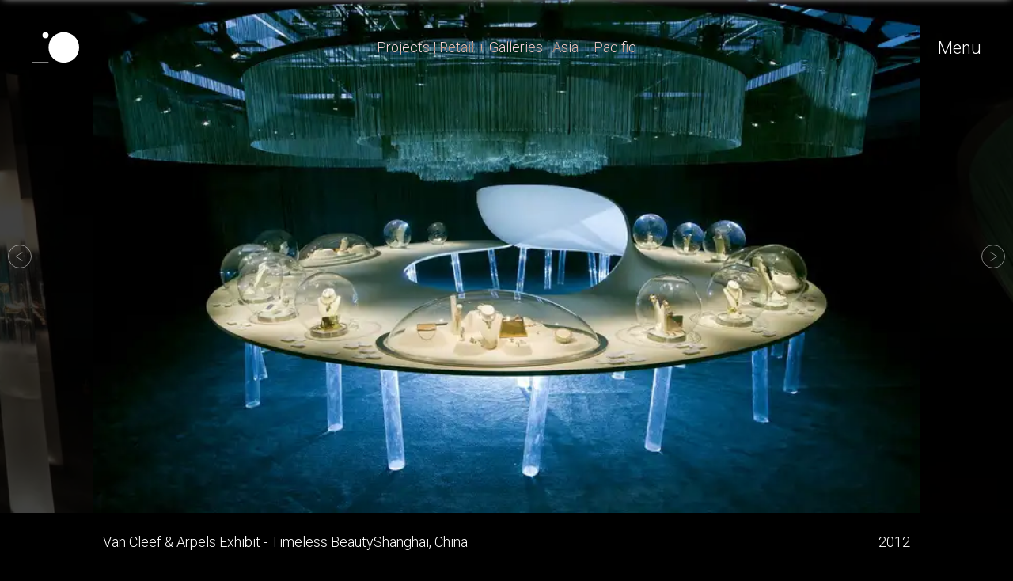

--- FILE ---
content_type: text/html; charset=UTF-8
request_url: https://lobsintl.com/project/van-cleef-and-arpels-exhibit-timeless-beauty/
body_size: 20913
content:
<!DOCTYPE html><html><head><meta charSet="utf-8"/><meta http-equiv="x-ua-compatible" content="ie=edge"/><meta name="viewport" content="width=device-width, initial-scale=1, shrink-to-fit=no"/><meta name="generator" content="Gatsby 5.14.1"/><meta name="description" content="L&#x27;Observatoire International is a lighting design firm established by Hervé Descottes in 1993 in New York City. The firm works within a range of different spatial expressions including architecture, landscape, urban, and fine art projects." data-gatsby-head="true"/><meta name="keywords" content="Light, lighting design, Hervé Descottes, New York City, architecture, landscape, urban, fine art projects" data-gatsby-head="true"/><meta property="og:title" content="Van Cleef &amp; Arpels Exhibit - Timeless Beauty | L&#x27;Observatoire International" data-gatsby-head="true"/><meta property="og:description" content="L&#x27;Observatoire International is a lighting design firm established by Hervé Descottes in 1993 in New York City. The firm works within a range of different spatial expressions including architecture, landscape, urban, and fine art projects." data-gatsby-head="true"/><meta property="og:type" content="website" data-gatsby-head="true"/><meta property="og:image" content="https://images.ctfassets.net/7mbidstwva6z/PTguxaMtGJSp4pgfAqXIP/75aeff6ff62fba6f310cf613d5bcb1bd/vcs_int_001_0.jpg" data-gatsby-head="true"/><meta name="twitter:card" content="summary" data-gatsby-head="true"/><meta name="twitter:creator" content="@pacific" data-gatsby-head="true"/><meta name="twitter:title" content="Van Cleef &amp; Arpels Exhibit - Timeless Beauty | L&#x27;Observatoire International" data-gatsby-head="true"/><meta name="twitter:description" content="L&#x27;Observatoire International is a lighting design firm established by Hervé Descottes in 1993 in New York City. The firm works within a range of different spatial expressions including architecture, landscape, urban, and fine art projects." data-gatsby-head="true"/><meta property="twitter:image" content="https://images.ctfassets.net/7mbidstwva6z/PTguxaMtGJSp4pgfAqXIP/75aeff6ff62fba6f310cf613d5bcb1bd/vcs_int_001_0.jpg" data-gatsby-head="true"/><style data-href="/styles.2fb5c79d8ae7c87994d8.css" data-identity="gatsby-global-css">@charset "UTF-8";@import url(https://fonts.googleapis.com/css2?family=Roboto:ital,wght@0,100;0,300;0,400;0,500;0,700;0,900;1,100;1,300;1,400;1,500;1,700;1,900&display=swap);.slick-slider{-webkit-touch-callout:none;-webkit-tap-highlight-color:transparent;box-sizing:border-box;touch-action:pan-y;-webkit-user-select:none;user-select:none;-khtml-user-select:none}.slick-list,.slick-slider{display:block;position:relative}.slick-list{margin:0;overflow:hidden;padding:0}.slick-list:focus{outline:none}.slick-list.dragging{cursor:pointer;cursor:hand}.slick-slider .slick-list,.slick-slider .slick-track{transform:translateZ(0)}.slick-track{display:block;left:0;margin-left:auto;margin-right:auto;position:relative;top:0}.slick-track:after,.slick-track:before{content:"";display:table}.slick-track:after{clear:both}.slick-loading .slick-track{visibility:hidden}.slick-slide{display:none;float:left;height:100%;min-height:1px}[dir=rtl] .slick-slide{float:right}.slick-slide img{display:block}.slick-slide.slick-loading img{display:none}.slick-slide.dragging img{pointer-events:none}.slick-initialized .slick-slide{display:block}.slick-loading .slick-slide{visibility:hidden}.slick-vertical .slick-slide{border:1px solid transparent;display:block;height:auto}.slick-arrow.slick-hidden{display:none}.slick-loading .slick-list{background:#fff url([data-uri]) 50% no-repeat}@font-face{font-family:slick;font-style:normal;font-weight:400;src:url([data-uri]);src:url([data-uri]?#iefix) format("embedded-opentype"),url([data-uri]) format("woff"),url([data-uri]) format("truetype"),url([data-uri]#slick) format("svg")}.slick-next,.slick-prev{border:none;cursor:pointer;display:block;font-size:0;height:20px;line-height:0;padding:0;position:absolute;top:50%;transform:translateY(-50%);width:20px}.slick-next,.slick-next:focus,.slick-next:hover,.slick-prev,.slick-prev:focus,.slick-prev:hover{background:transparent;color:transparent;outline:none}.slick-next:focus:before,.slick-next:hover:before,.slick-prev:focus:before,.slick-prev:hover:before{opacity:1}.slick-next.slick-disabled:before,.slick-prev.slick-disabled:before{opacity:.25}.slick-next:before,.slick-prev:before{-webkit-font-smoothing:antialiased;-moz-osx-font-smoothing:grayscale;color:#fff;font-family:slick;font-size:20px;line-height:1;opacity:.75}.slick-prev{left:-25px}[dir=rtl] .slick-prev{left:auto;right:-25px}.slick-prev:before{content:"←"}[dir=rtl] .slick-prev:before{content:"→"}.slick-next{right:-25px}[dir=rtl] .slick-next{left:-25px;right:auto}.slick-next:before{content:"→"}[dir=rtl] .slick-next:before{content:"←"}.slick-dotted.slick-slider{margin-bottom:30px}.slick-dots{bottom:-25px;display:block;list-style:none;margin:0;padding:0;position:absolute;text-align:center;width:100%}.slick-dots li{display:inline-block;margin:0 5px;padding:0;position:relative}.slick-dots li,.slick-dots li button{cursor:pointer;height:20px;width:20px}.slick-dots li button{background:transparent;border:0;color:transparent;display:block;font-size:0;line-height:0;outline:none;padding:5px}.slick-dots li button:focus,.slick-dots li button:hover{outline:none}.slick-dots li button:focus:before,.slick-dots li button:hover:before{opacity:1}.slick-dots li button:before{-webkit-font-smoothing:antialiased;-moz-osx-font-smoothing:grayscale;color:#000;content:"•";font-family:slick;font-size:6px;height:20px;left:0;line-height:20px;opacity:.25;position:absolute;text-align:center;top:0;width:20px}.slick-dots li.slick-active button:before{color:#000;opacity:.75}*{box-sizing:border-box;margin:0;padding:0}:root{--font-primary:"Roboto",sans-serif;--font-lg-resp:calc(1rem + 1.5vw);--font-md-resp:calc(1rem + 1vw);--font-sm-resp:clamp(8px,calc(0.75rem + 0.5vw),18px);--font-xs-resp:0.75rem;--font-lg:2rem;--font-md:1rem;--font-sm:0.75rem;--font-xs:0.5rem;--spacing-big:4rem;--spacing-md:2rem;--spacing-sm:1rem;--spacing-xs:0.5rem;--background-dark-mode:#000;--background-light-mode:#fff;--color-light-mode:#000;--color-dark-mode:#fff;--less-opacity:0.5;--fast-transition:400ms;--md-transition:700ms;--slow-transition:1.2s;--primary-weight:300;--thin-weight:100;--primary-line-height:1.25;--body-max-width:clamp(590px,85%,1480px);--lofty-line-height:1.35}html{font-family:var(--font-primary);font-size:18px;font-weight:var(--primary-weight);overflow-x:hidden;width:100vw}@media screen and (max-width:600px){html{font-size:16px}:root{--body-max-width:100%}}.light{--background:var(--background-light-mode);--color:var(--color-light-mode);--fadedColor:rgba(0,0,0,.5);--lightColor:rgba(0,0,0,.25);--fadedBackground:hsla(0,0%,100%,.5)}.dark,.light{background:var(--background);color:var(--color);transition:all var(--md-transition)}.dark{--background:var(--background-dark-mode);--color:var(--color-dark-mode);--fadedColor:hsla(0,0%,100%,.5);--lightColor:hsla(0,0%,100%,.5);--fadedBackground:rgba(0,0,0,.5)}button{background:none;border:none;color:inherit;cursor:pointer;font-family:inherit;font-size:inherit;font-weight:inherit}button,button:hover{transition:all var(--fast-transition)}button:hover{opacity:var(--less-opacity)}a{color:inherit;font-family:inherit;text-decoration:none}a,a:hover{transition:all var(--fast-transition)}a:hover{opacity:var(--less-opacity)}.upper{text-transform:uppercase}.image{height:100%;width:100%}.faded{opacity:var(--less-opacity)}h2{font-size:var(--font-md-resp);font-weight:var(--thin-weight);margin-bottom:var(--spacing-md)}.anchor-margin{height:50px;margin-top:-50px;position:relative;z-index:-10}.anchor-margin-big{height:150px;margin-top:-150px;position:relative;z-index:-10}header{font-family:var(--font-primary);font-size:var(--font-md);font-weight:300}.header-logo{fill:#fff;height:40px;left:40px;mix-blend-mode:difference;position:fixed;top:40px;width:60px;z-index:500}.header-logo-link:hover{opacity:1}.header-menu-btn{align-items:center;color:#fff;cursor:pointer;display:flex;font-family:var(--font-primary);font-size:calc(1rem + 4px);height:40px;justify-content:flex-end;mix-blend-mode:difference;position:fixed;right:40px;top:40px;width:60px;z-index:500}.header-menu-btn:hover{opacity:1}.secondary-menu{background:var(--background);box-shadow:0 1px 10px -4px var(--color);color:var(--color);left:0;max-height:100vh;overflow-y:scroll;padding:49px 40px 40px 30vw;position:fixed;top:0;width:100%;z-index:200}.secondary-link-container,.secondary-menu{display:flex;flex-direction:column;gap:var(--spacing-xs)}.contact-search-link-container,.secondary-link-container-right{display:flex;flex-direction:column}.contact-search-link-container{gap:var(--spacing-xs)}.theme-toggle-container{bottom:0;font-size:var(--font-sm-resp);position:absolute}.hide{transform:translateY(-100%)}.hide,.show{transition:all var(--md-transition)}.show{transform:translateY(0)}.drop-down-svg{fill:none;stroke:currentColor;margin-left:var(--spacing-xs);width:1rem}.drop-down-svg,.flip-up{transition:all var(--md-transition)}.flip-up{transform:scaleY(-1)}.drop-down-link-container{display:flex;flex-direction:column;gap:var(--spacing-sm);overflow:hidden;padding:var(--spacing-sm);transition:all var(--md-transition)}.drop-down-link-container button{text-align:left}.about{height:190px}.team{height:120px}.news{height:155px}.hide-drop-down{height:0;overflow:hidden;padding:0 var(--spacing-sm);transition:all var(--md-transition)}.placeholder{min-height:200vh}.header-page-sub-menu,.header-page-sub-menu-container{display:flex;gap:var(--spacing-sm)}.header-page-sub-menu a{opacity:var(--less-opacity);transition:all var(--fast-transition)}.header-page-sub-menu a:hover{opacity:1;transition:all var(--fast-transition)}@media screen and (max-width:600px){.header-logo{left:20px}.header-logo,.header-menu-btn{height:30px;top:20px;width:50px}.header-menu-btn{right:20px}.secondary-menu{flex-direction:column;gap:60px;padding:90px 20px 40px}.contact-search-link-container{flex-direction:column;gap:var(--spacing-sm);justify-content:flex-start;padding-right:0}.theme-toggle-container{align-items:center;gap:var(--spacing-xs);justify-content:flex-start;margin-top:var(--spacing-sm)}.secondary-link-container{gap:var(--spacing-sm)}}footer{background:linear-gradient(var(--background),#5c5c5c);display:flex;flex-wrap:wrap;font-size:var(--font-sm);font-weight:300;justify-content:space-between;line-height:1.5;padding:180px 40px 40px;width:100%}.footer-home{background:linear-gradient(#000,#5c5c5c);color:#fff}.footer-column-links,.footer-column-logo{position:relative;width:25%}.footer-column-links{padding-bottom:var(--spacing-md)}.footer-middle{display:flex;width:50%}.footer-column-emails,.footer-column-location{width:50%}.footer-column-emails,.footer-column-links{display:flex;flex-direction:column;gap:var(--spacing-sm);position:relative}.footer-logo{fill:currentColor;margin-bottom:var(--spacing-sm);width:40%}.footer-credit{bottom:0;opacity:.5;position:absolute}.footer-locations{margin-bottom:var(--spacing-md)}.footer-links{gap:var(--spacing-sm)}.footer-links,.footer-social{display:flex;flex-direction:column}.footer-social{position:relative}.footer-credit-mobile{display:none}.careers-link{align-items:center;display:flex;gap:3px}@media screen and (max-width:1025px){.footer-column-links{width:15%}.footer-column-logo{width:35%}}@media screen and (max-width:900px){.footer-logo{display:none}.footer-column-logo{width:100%}.footer-middle{flex-direction:column;gap:var(--spacing-sm);margin-top:var(--spacing-big);width:75%}.footer-column-emails,.footer-column-location{width:100%}.footer-credit{display:none}.footer-credit-mobile{display:block;margin-top:var(--spacing-sm);opacity:.5}.footer-column-links{gap:50px;margin-top:var(--spacing-big);width:25%}}@media screen and (max-width:600px){footer{padding:180px 20px 40px}}.page-header{color:#fff;mix-blend-mode:difference;position:fixed;text-align:center;top:49px;width:100%;z-index:20}.page-header,.page-header-hide{transition:all var(--fast-transition)}.page-header-hide{opacity:0}.project-header-type{display:inline}.project-header-type a:after{content:", "}.project-header-type a:last-of-type:after{content:""}.hero-slider-container{height:90vh;overflow:hidden;position:relative;width:100vw}.load{animation:fadeOut var(--slow-transition) forwards;background:#000;height:100%;left:0;position:absolute;top:0;width:100%;z-index:10}.single-hero-slider{align-items:center;display:flex;height:100%;justify-content:center;width:100%}@keyframes fadeOut{90%{opacity:0}to{z-index:0}}@keyframes fadeIn{to{opacity:1}}@keyframes fadeInHalf{to{opacity:var(--less-opacity)}}.hero-slide-container{max-width:100vw;position:relative}.slide-flex-container{align-items:center;display:flex;justify-content:center}.hero-slide-image{height:90vh}.hero-slide-overlay{height:100%;left:0;position:absolute;top:0;transition:all .4s;width:100%}.hero-slider{background:rgba(0,0,0,.85);height:90vh}.darken{background:rgba(0,0,0,.75)}.highlight{background:none;z-index:-1}.hero-svg{stroke:#fff;stroke-width:1;height:100%;mix-blend-mode:difference;opacity:var(--less-opacity);width:100%}.next-button,.prev-button{cursor:pointer;height:30px;position:absolute;top:50%;transform:translateY(-50%);width:30px;z-index:10000}.prev-button{left:10px}.next-button{right:10px}.project-intro-container{align-items:center;display:flex;flex-direction:column;padding:0 40px;width:100%}.project-intro-max-width{max-width:var(--body-max-width);width:100%}.project-intro-body a,.project-intro-headline a{text-decoration:underline}.project-intro-top{align-items:center;display:flex;height:10vh;justify-content:space-between;width:100%}.project-intro-top h1{font-size:1rem;font-weight:var(--primary-weight)}.project-intro-top p{font-size:var(--font-sm-resp);opacity:var(--less-opacity)}.title-city{display:flex;gap:var(--spacing-big);text-transform:capitalize}.project-intro-headline{padding:var(--spacing-md) 0}.project-intro-headline,.project-intro-headline h2{font-size:var(--font-lg-resp);font-weight:var(--thin-weight);line-height:var(--primary-line-height)}.project-intro-body p{font-size:var(--font-sm-resp);font-weight:var(--thin-weight);margin-bottom:var(--spacing-md)}.project-table-container{display:flex;justify-content:center;padding:0 40px;width:100%}.project-table-max-width{display:flex;flex-direction:column;max-width:var(--body-max-width);width:100%}.faded-line{opacity:var(--less-opacity)}.project-table-row{align-items:flex-start;display:flex;font-size:var(--font-sm-resp);padding:var(--spacing-sm) 0}.project-table-row>p:first-of-type{opacity:var(--less-opacity);padding:0 4px;width:clamp(80px,45%,200px)}.project-table-button{border:1px solid;border-radius:400px;padding:2px var(--spacing-sm);transition:all var(--fast-transition)}.project-table-button:hover{opacity:var(--less-opacity);transition:all var(--fast-transition)}.project-table-awards{flex-direction:column}.project-table-awards,.project-table-team{display:flex;gap:var(--spacing-xs);width:55%}.project-table-team{align-items:center;flex-wrap:wrap}.project-module-container{padding:0 40px}.module-content-container{align-items:center;display:flex;flex-direction:column;gap:var(--spacing-md);padding:var(--spacing-big) 0;width:100%}.module-image-container{display:flex;flex-wrap:wrap;gap:var(--spacing-sm);justify-content:space-between;width:100%}.module-video-container{aspect-ratio:16/9;position:relative;width:100%}.module-in-text{max-width:var(--body-max-width)}.single-col-image{width:100%}.two-col-image{width:calc(50% - var(--spacing-sm))}.module-content-container figcaption{font-size:var(--font-xs-resp);margin:var(--spacing-xs) 0}.module-video-cover,.module-video-player{left:0;position:absolute;top:0}.module-video-cover,.module-video-img{height:100%;width:100%}.hide-video-cover{opacity:0;transform:translateX(200%);transition:opacity var(--slow-transition),transform var(--slow-transition) 2s}.module-play-btn{left:50%;position:absolute;top:50%;transform:translate(-50%,-50%);width:clamp(25px,10%,80px)}.module-play-btn svg{height:100%;width:100%}.related-container{padding:60px 40px 0}.module-text{margin:var(--spacing-sm) auto;width:var(--body-max-width)}.module-text a{text-decoration:underline}.module-text p{margin-bottom:var(--spacing-sm)}.module-text ol,.module-text ul{margin-left:var(--spacing-big)}@media screen and (max-width:675px){.page-header{display:none}}@media screen and (max-width:600px){.project-intro-container,.project-module-container,.project-table-container,.related-container{padding:0 20px}.project-intro-top{margin-bottom:1rem}.related-container{padding-bottom:40px;padding-top:40px}.title-city{flex-direction:column;gap:0}.project-intro-top h1{font-size:calc(1rem + 4px)}.next-button,.prev-button{padding:5px}.home-next-button,.home-prev-button{display:none}.two-col-image{margin-bottom:var(--spacing-md);width:100%}}.projects-grid-container{display:flex;flex-wrap:wrap;gap:2%;padding:40px}.team-member-project-container .projects-grid-container{padding:40px 0}.project-tile{margin-bottom:var(--spacing-md);width:23.5%}.tile-title-container{display:flex;gap:var(--spacing-xs);justify-content:space-between;margin:var(--spacing-xs) 0;width:100%}.tile-tag-container{display:flex;flex-wrap:wrap;gap:var(--spacing-xs)}.tile-tag-btn{border:1px solid;border-radius:400px;font-size:var(--font-xs-resp);padding:2px 12px;text-transform:capitalize}.project-tile-image{aspect-ratio:3/2;width:100%}.filter-icon{border:1px solid;border-radius:100px;height:25px;width:40px}.filter-icon,.filter-icon:hover{transition:all var(--fast-transition)}.filter-icon:hover{opacity:var(--less-opacity)}.filter-icon path{stroke:inherit}.project-options-bar{align-items:flex-start;background:var(--background);display:flex;gap:var(--spacing-sm);justify-content:space-between;padding:110px 40px 20px;position:fixed;top:0;width:100%;z-index:100}.show-shadow{box-shadow:0 1px 10px -4px var(--color)}.page-header-bottom{position:fixed;top:100px;width:100%;z-index:110}.project-options-button,.project-options-button-top{align-items:center;display:inline-flex;gap:5px;text-align:left}.project-options-button-top:hover,.project-options-button:hover{opacity:1}.project-view-options{display:flex;gap:var(--spacing-sm)}.filter-column{align-items:flex-start;display:flex;flex-direction:column;gap:var(--spacing-xs)}.filter-menu{align-items:stretch;background:var(--background);box-shadow:0 1px 10px -4px var(--color);color:var(--color);display:flex;gap:var(--spacing-md);left:0;max-height:100vh;overflow-y:scroll;padding-bottom:20px;padding-left:calc(10vw + 40px);position:fixed;top:0;transition:var(--fast-transition);transition:transform 1ms,opacity var(--fast-transition) 2ms;width:100%;z-index:10}.more-padding{padding-top:205px}.hide-filter{opacity:0;transform:translateY(-200%);transition:opacity var(--fast-transition),transform var(--fast-transition) 1s}.check-box{border:1px solid var(--color);border-radius:50px;height:13px;margin-right:var(--spacing-xs);width:18px}.checked{background-color:var(--color)}.network-filter-column{justify-content:space-between}.network-see-all{align-items:center;display:flex;gap:5px;margin-top:var(--spacing-xs);opacity:var(--less-opacity);transition:all var(--fast-transition)}.network-see-all:hover{opacity:1;transition:all var(--fast-transition)}.filter-actions-container{align-items:flex-start;display:flex;flex-direction:column;gap:var(--spacing-sm)}.filter-apply{background:var(--color);border:1px solid var(--color);border-radius:100px;color:var(--background);display:flex;justify-content:center;padding:3px 10px;width:100%}.filter-apply,.filter-apply:disabled{transition:all var(--fast-transition)}.filter-apply:disabled{background:var(--background);color:var(--color);cursor:not-allowed;opacity:var(--less-opacity)}.clear-all-button{align-items:center;display:flex;gap:5px;transition:all var(--fast-transition)}.clear-all-button:disabled{cursor:not-allowed;opacity:var(--less-opacity);transition:all var(--fast-transition)}.current-filter-container{display:flex;flex-wrap:wrap;gap:var(--spacing-xs);width:100%}.current-filter-button{align-items:center;border:1px solid var(--color);border-radius:100px;display:flex;font-size:var(--font-xs-resp);height:25px;padding:2px var(--spacing-sm);text-transform:capitalize}.current-filter-button path{stroke:inherit}.project-list-container{font-size:var(--font-sm-resp);padding-bottom:40px;position:relative}.project-list-header{background:var(--background);color:var(--fadedColor);padding:200px 40px 0;position:fixed;top:0;width:100%}.project-list-header,.project-list-row{display:grid;grid-template-columns:5fr 5fr 3fr 1fr}.project-list-row{border-bottom:1px solid var(--fadedColor);padding:10px 40px}.list-items-container{border-top:1px solid var(--fadedColor);margin-top:40px}.list-typology{align-items:flex-start;display:flex;flex-direction:column;gap:var(--spacing-xs);justify-content:center}.list-button{align-items:center;display:flex;gap:4px;padding-right:20px;text-align:left}.toggle-down{transform:rotate(180deg)}.project-list-row-mobile{border-bottom:1px solid var(--fadedColor);display:flex;flex-direction:column;gap:var(--spacing-xs);padding:10px 20px}.project-list-row-mobile-top{display:flex;gap:var(--spacing-xs);justify-content:space-between}.mobile-list-year{color:var(--fadedColor)}.mobile-list-container{border-top:1px solid var(--fadedColor)}.mobile-project-list-title{font-size:calc(var(--font-sm-resp) + 2px)}.projects-map-container{height:100vh;overflow:hidden;position:relative;width:100vw}.projects-map-container svg{left:50%;min-height:100vh;min-width:100vw;position:absolute;top:50%;transform:translate(-50%,-35%)}.projects-map-container path{fill:var(--lightColor)}.map-marker{fill:var(--color);stroke:transparent}.zoom-button-container{bottom:40px;display:flex;flex-direction:column;left:20px;position:absolute}.zoom-button{background:var(--color);border:1px solid var(--background);color:var(--background);padding:var(--spacing-sm)}.projects-map-container .project-tile{margin-bottom:0;width:100%}.projects-map-container .tile-tag-btn{font-size:12px}.projects-map-container .map-tooltip{background:var(--background);border:1px solid var(--lightColor);color:var(--color);font-size:100%;opacity:1;width:clamp(250px,20vw,500px)}.project-view-container{min-height:100vh;min-width:100vw}@media screen and (max-width:1250px){.project-tile{width:49%}}@media screen and (max-width:1035px){.filter-menu{left:0;padding:20px 40px}}@media screen and (max-width:940px){.project-options-bar{align-items:center;flex-wrap:wrap}.filter-menu{font-size:var(--font-xs-resp)}}@media screen and (max-width:768px){.filter-menu{flex-direction:column}.filter-column{flex-direction:row;flex-wrap:wrap}.search-column{flex-direction:column}.filter-column p{width:100%}.project-options-button{width:calc(50% - var(--spacing-xs))}}@media screen and (max-width:600px){.projects-grid-container{padding:40px 20px}.projects-grid-container .project-tile{margin-bottom:var(--spacing-big)}.project-tile{width:100%}.projects-page-padding{padding:135px 20px 20px}.tile-tag-btn{padding:1px 8px}.project-options-bar{padding:80px 20px 10px}.page-header-bottom{top:65px}.filter-menu{font-size:var(--font-sm);left:0;padding:20px}.current-filter-container{flex-wrap:wrap;top:115px;width:100%}.current-filter-container,.filter-actions-container{font-size:var(--font-sm-resp)}.project-options-button{align-items:flex-start}.project-list-row{padding:10px 20px}.project-list-header{display:none}.zoom-button-container{bottom:90px}}.home-slider-container{width:100vw}.home-slide-container{position:relative;width:100%}.home-slide-image{width:100%}.home-image-link:hover{opacity:1}.home-slider-text{color:#fff;display:flex;flex-direction:column;height:100%;justify-content:flex-end;left:0;max-width:clamp(400px,30%,800px);padding:40px 0 40px 40px;position:absolute;top:0}.home-slider-text,.lofty{line-height:var(--lofty-line-height)}.home-title-link{display:block;margin-bottom:var(--spacing-xs)}.home-container{display:flex;padding:5%}.home-preface-link{display:block;text-transform:uppercase;width:30%}.home-headline p,.home-preface-link{line-height:var(--lofty-line-height)}.home-headline p{font-size:var(--font-md-resp);font-weight:var(--thin-weight)}.home-right,.team-right{width:70%}.home-link{align-items:center;display:flex;gap:var(--spacing-xs);margin-top:var(--spacing-xs);opacity:var(--less-opacity);text-transform:uppercase}.home-link,.home-link:hover{transition:all var(--fast-transition)}.home-link:hover{opacity:1}.wip-container{padding:10% 0 5% 5%}.wip-container .project-tile{margin-bottom:var(--spacing-sm);width:98%}.wip-heading{align-items:center;display:flex;justify-content:space-between;margin-bottom:var(--spacing-sm);margin-right:var(--spacing-sm)}.wip-heading-element{align-items:center;display:flex;gap:var(--spacing-sm)}.wip-heading-element .home-link{margin-top:0}.wip-title{margin-right:var(--spacing-sm)}.news-carousel-item{display:block;margin-bottom:var(--spacing-xs);width:98%}.news-carousel-image{aspect-ratio:2/3;margin-bottom:var(--spacing-xs)}.news-carousel-date{align-items:center;display:flex;font-size:var(--font-xs-resp);gap:var(--spacing-xs);padding-bottom:var(--spacing-xs)}@media screen and (max-width:600px){.home-slider-text{max-width:80%;padding:20px 0 20px 20px}.home-container{flex-direction:column;gap:var(--spacing-md);padding:40px 20px}.home-preface-link,.home-right,.team-right{width:100%}.home-link{margin-top:var(--spacing-md)}}.team-member-container{padding:140px 40px 40px;position:relative}.team-member-info{display:flex;justify-content:space-between;width:100%}.team-member-photo-container{width:40%}.team-member-text{display:flex;flex-direction:column;gap:var(--spacing-md);max-width:55%}.team-member-heading h1,.team-member-heading h2{font-weight:var(--primary-weight)}.team-member-heading h1{font-size:var(--font-md-resp);text-transform:uppercase}.team-member-heading h2{font-size:calc(var(--font-md-resp) - 5px);opacity:var(--less-opacity)}.team-member-bio p{line-height:var(--lofty-line-height);margin-bottom:var(--spacing-md)}.team-member-bio a{text-decoration:underline}.team-member-bio ul{margin-bottom:var(--spacing-md);padding-left:20px}.team-member-bio li{margin-bottom:var(--spacing-xs)}.team-member-project-preface{margin-bottom:var(--spacing-md);margin-top:var(--spacing-md)}.team-right{display:flex;gap:var(--spacing-sm)}.herve-abbridged{width:85%}.herve-abbridged p{line-height:var(--lofty-line-height);margin-bottom:var(--spacing-md)}.team-members-container{display:flex;flex-direction:column;padding:0 5%}.extra-padding-bottom{padding-bottom:40px}.head-shot-container{display:flex;flex-wrap:wrap;gap:2%}.head-shot{display:flex;flex-direction:column;gap:var(--spacing-xs);margin-bottom:2%;margin-top:var(--spacing-xs);width:18%}.team-location-container{margin-top:40px}.career-posting{align-items:center;display:flex;justify-content:space-between;padding:var(--spacing-xs) 0}.careers-container{width:100%}@media screen and (max-width:1000px){.team-right{flex-direction:column}.team-herve-photo{margin-bottom:var(--spacing-xs);width:75%}.herve-abbridged{width:100%}.head-shot{width:23%}}@media screen and (max-width:600px){.team-member-container{padding:160px 20px 20px}.team-member-heading{left:20px;position:absolute;top:100px}.team-member-info{flex-direction:column;gap:var(--spacing-md)}.team-member-photo-container,.team-member-text{max-width:100%;width:100%}.team-members-container{padding:20px}.head-shot{width:48%}.team-page{padding-top:65px}.career-apply{margin-top:0}}.about-page{padding:40px}.about-page-headline{align-items:center;display:flex;height:100vh;padding-top:60px;width:100%}.client-page-headline{margin-bottom:var(--spacing-big)}.about-page-headline p,.client-page-headline h2{font-size:var(--font-lg-resp);font-weight:var(--thin-weight);line-height:var(--lofty-line-height);width:65%}.about-section{padding-left:0;padding-right:0}.about-text h2{font-size:var(--font-md-resp);font-weight:var(--thin-weight)}.about-text h2,.about-text p{margin-bottom:var(--spacing-md)}.about-text p{line-height:var(--lofty-line-height)}.about-featured{display:flex;flex-direction:column;gap:var(--spacing-big)}.about-featured,.sierras{margin-bottom:10%}.about-featured-link:nth-of-type(2n){align-self:flex-end}.about-featured-link{width:65%}.about-featured-image{aspect-ratio:3/2;margin-bottom:var(--spacing-xs)}.about-award{align-items:center;padding:var(--spacing-xs) 0}.about-award,.about-books{display:flex;justify-content:space-between}.about-book-container{width:48%}.about-book-container p{line-height:var(--lofty-line-height);margin-bottom:var(--spacing-md)}@media screen and (max-width:600px){.about-page-headline p,.client-page-headline h2{width:100%}.about-page{padding:20px}.about-page-headline{padding-top:45px}.about-featured-link{width:100%}.about-books{flex-direction:column;gap:var(--spacing-big)}.about-book-container{width:100%}}.listing-page-container{padding:160px 40px 40px}.listing-column-container{column-count:3;column-gap:40px}.listing-column-container div{break-inside:avoid-column}.listing-column-element{margin-bottom:var(--spacing-md)}.listing-heading{font-size:var(--font-lg-resp)}.listing-heading,.listing-list-item{border-bottom:1px solid var(--fadedColor)}.listing-list-item{list-style:none;padding:10px 0}@media screen and (max-width:1100px){.listing-column-container{column-count:2;column-gap:40px}}@media screen and (max-width:600px){.listing-column-container{column-count:1}.listing-page-container{padding:160px 20px 20px}}.search-page{min-height:95vh;padding:250px 40px 40px;width:100%}.search-box{width:100%}.search-box-form{margin-bottom:var(--spacing-md);position:relative;width:100%}.search-box-input{background:var(--background);border:none;border-bottom:1px solid var(--fadedColor);color:var(--color);font-family:var(--font-primary);font-size:var(--font-lg-resp);font-weight:var(--thin-weight);width:100%}.search-box-form input:focus{outline:none}.search-box-input::placeholder{color:var(--color)}.search-box-reset,.search-box-submit{display:flex;height:var(--font-md-resp);position:absolute;right:0;top:50%;transform:translateY(-50%);width:var(--font-md-resp)}.search-box-submit{right:calc(20px + var(--font-md-resp))}.search-box-icon{fill:var(--color);height:100%;width:100%}.ais-SearchBox-resetIcon path{stroke:var(--background)}.hits-container ol{list-style:none}.search-result-item{border-top:1px solid var(--fadedColor);display:flex;margin:var(--spacing-md) 0;padding-top:var(--spacing-md)}.hits-container>ol>li:first-of-type div{border-top:none;margin-top:0}.search-result-category{width:25%}.search-result-image-container{margin-right:var(--spacing-sm);width:clamp(100px,50%,400px)}.search-result-image{aspect-ratio:3/2}.search-person{aspect-ratio:2/3}.search-result-title{margin-bottom:var(--spacing-sm)}.search-info-container{display:flex;width:75%}.search-info-text{display:flex;flex-direction:column;justify-content:space-between;width:clamp(200px,50%,400px)}.search-learn-more{align-items:center;display:flex;gap:var(--spacing-xs);margin-top:var(--spacing-md);opacity:var(--less-opacity);transition:all var(--fast-transition)}.search-learn-more:hover{opacity:1;transition:all var(--fast-transition)}.pagination-list{border-top:1px solid var(--fadedColor);display:flex;font-size:var(--font-sm-resp);padding-top:var(--spacing-md);position:relative}.pagination-list li{list-style:none}.pagination-disabled,.pagination-page{opacity:var(--less-opacity)}.pagination-page{margin-right:var(--spacing-xs)}.pagination-disabled{cursor:default}.pagination-selected{opacity:1}.search-next,.search-prev{align-items:center;display:flex;gap:var(--spacing-xs);position:absolute}.search-next{right:0}.search-prev{right:150px}.search-options-bar{border-bottom:1px solid var(--fadedColor);margin-top:var(--spacing-sm);padding:var(--spacing-sm) 0;position:relative}.search-filter-menu,.search-options-bar{align-items:flex-start;display:flex;gap:var(--spacing-md)}.search-filter-menu{opacity:1;transition:all var(--md-transition)}.refinement-list{display:flex;flex-direction:column;list-style:none}.refinement-item label,.sort-button-container{align-items:center;display:flex;gap:var(--spacing-xs)}.refinement-item input[type=checkbox],.sort-button-container input[type=radio]{appearance:none;display:grid;place-content:center}.refinement-item input[type=checkbox]:before,.sort-button-container input[type=radio]:before{background-color:var(--color);border-radius:50px;content:"";display:inline-block;height:13px;opacity:0;transition:all var(--fast-transition);width:18px}.refinement-item input[type=checkbox]:checked:before,.sort-button-container input[type=radio]:checked:before{opacity:1;transition:all var(--fast-transition)}.refinement-count:after{content:")"}.refinement-count:before{content:"("}.refinement-check,.sort-button{background:var(--background);border:1px solid var(--color);border-radius:50px;display:inline-block;height:13px;width:18px}.refinement-check:hover,.sort-button:hover{cursor:pointer}@media screen and (max-width:600px){.search-page{padding:250px 20px 20px}.search-result-item{display:flex;flex-direction:column}.search-result-category{margin-bottom:var(--spacing-xs);width:100%}.search-info-container{width:100%}.search-prev{right:110px}.search-options-bar{flex-direction:column}.search-filter-menu{font-size:var(--font-xs-resp);gap:var(--spacing-sm)}}.contact-container{display:flex;flex-wrap:wrap;justify-content:space-between;min-height:95vh;padding:150px 40px 40px;width:100%}.contact-text-container{width:50%}.contact-info-container{display:flex}.contact-info-column{display:flex;flex-direction:column;gap:var(--spacing-md);padding-right:var(--spacing-xs);width:50%}.contact-heading{margin-bottom:var(--spacing-xs)}.contact-directions-link{align-items:center;display:flex;gap:var(--spacing-sm);margin-top:var(--spacing-sm)}.contact-map-container{aspect-ratio:1.25/1;filter:grayscale(100%);margin-bottom:var(--spacing-big);width:45%}.contact-map-marker{bottom:0;font-size:var(--font-md-resp);position:absolute;transform:translateY(50%)}.contact-map-text{font-weight:700;left:var(--font-md-resp);position:relative;top:calc(-.5rem - 1vw);transform:translateY(50%)}@media screen and (max-width:600px){.contact-map-container{width:100%}.contact-map-text{transform:none}.contact-text-container{width:100%}.contact-container{display:flex;flex-direction:column-reverse;flex-wrap:wrap;justify-content:space-between;padding:150px 20px 20px}}.news-page{display:flex;flex-wrap:wrap;padding:120px 40px 40px}.news-item{border-right:1px solid var(--fadedColor);margin-bottom:var(--spacing-big);margin-top:var(--spacing-md);padding-left:var(--spacing-sm);padding-right:var(--spacing-sm);width:33.3%}.news-item-category{margin-bottom:var(--spacing-sm)}.news-item .news-item-image{aspect-ratio:3/2}.news-headline{margin:var(--spacing-sm) 0}.news-date{margin-bottom:var(--spacing-md);margin-top:var(--spacing-xs);opacity:var(--less-opacity)}.news-item:nth-of-type(4n+1){align-items:flex-end;border-right:none;display:flex;padding:0;width:100%}.news-item:last-of-type,.news-item:nth-of-type(4n){border-right:none}.news-item:nth-of-type(4n+1) .news-category-image-container{width:50%}.news-item:nth-of-type(4n+1) .news-item-image{aspect-ratio:3/2;width:100%}.news-item:nth-of-type(4n+1) .news-item-text{padding-left:var(--spacing-sm);width:50%}.news-item:nth-of-type(4n+1) .news-date{margin-bottom:0}@media screen and (max-width:900px){.news-item{width:50%}.news-item:nth-of-type(4n+1){border-right:1px solid var(--fadedColor);display:block;margin-bottom:var(--spacing-big);margin-top:var(--spacing-md);padding-left:var(--spacing-sm);padding-right:var(--spacing-sm);width:50%}.news-item:nth-of-type(4n+1) .news-item-text{padding-left:0;width:100%}.news-item:nth-of-type(4n+1) .news-category-image-container{width:100%}.news-item:nth-of-type(4n+1) .news-item-image{aspect-ratio:3/2;width:100%}.news-item:nth-of-type(4n+1) .news-date{margin-bottom:var(--spacing-md)}.news-item:nth-of-type(3n+1){border-right:none;padding:0;width:100%}.news-item:last-of-type,.news-item:nth-of-type(3n){border-right:none}.news-item:nth-of-type(3n+1) .news-item-image{aspect-ratio:3/2;width:100%}.news-item:nth-of-type(3n+1) .news-date{margin-bottom:0}}@media screen and (max-width:600px){.news-page{padding:120px 20px 20px}.news-item,.news-item:nth-of-type(3n+1),.news-item:nth-of-type(4n+1){border-bottom:1px solid var(--fadedColor);border-right:none;margin-bottom:var(--spacing-md);padding:0;padding-bottom:var(--spacing-md);width:100%}.news-item .news-item-image,.news-item:nth-of-type(4n+1) .news-item-image{aspect-ratio:3/2;width:100%}}.single-news-page{padding:120px 40px 40px}.single-news-page h2{margin:var(--spacing-md) auto;text-align:center;width:var(--body-max-width)}.single-news-hero{aspect-ratio:3/2;margin:var(--spacing-md) 0}.single-news-date-credit{display:flex;justify-content:space-between;margin:0 auto;width:var(--body-max-width)}@media screen and (max-width:600px){.single-news-page{padding:120px 20px 20px}}.press-flex-container{align-items:flex-start;display:flex;flex-wrap:wrap;gap:var(--spacing-md)}.press-page-item{opacity:1;padding:var(--spacing-sm);transition:all var(--fast-transition);width:calc(25% - var(--spacing-md)*.75)}.press-item-pub{font-size:var(--font-md-resp)}.press-item-title{font-weight:400;padding:var(--spacing-sm) 0}@media screen and (max-width:900px){.press-page-item{width:calc(50% - var(--spacing-md)*.5)}}@media screen and (max-width:600px){.press-page-item{width:100%}}.error-page{align-items:center;display:flex;flex-direction:column;height:95vh;justify-content:center;text-align:center;width:100vw}.error-page h1{font-weight:var(--thin-weight)}.error-button{margin-top:var(--spacing-md);text-decoration:underline}.slick-slide{z-index:998}.slick-active.slick-current{z-index:999}</style><style>.gatsby-image-wrapper{position:relative;overflow:hidden}.gatsby-image-wrapper picture.object-fit-polyfill{position:static!important}.gatsby-image-wrapper img{bottom:0;height:100%;left:0;margin:0;max-width:none;padding:0;position:absolute;right:0;top:0;width:100%;object-fit:cover}.gatsby-image-wrapper [data-main-image]{opacity:0;transform:translateZ(0);transition:opacity .25s linear;will-change:opacity}.gatsby-image-wrapper-constrained{display:inline-block;vertical-align:top}</style><noscript><style>.gatsby-image-wrapper noscript [data-main-image]{opacity:1!important}.gatsby-image-wrapper [data-placeholder-image]{opacity:0!important}</style></noscript><script type="module">const e="undefined"!=typeof HTMLImageElement&&"loading"in HTMLImageElement.prototype;e&&document.body.addEventListener("load",(function(e){const t=e.target;if(void 0===t.dataset.mainImage)return;if(void 0===t.dataset.gatsbyImageSsr)return;let a=null,n=t;for(;null===a&&n;)void 0!==n.parentNode.dataset.gatsbyImageWrapper&&(a=n.parentNode),n=n.parentNode;const o=a.querySelector("[data-placeholder-image]"),r=new Image;r.src=t.currentSrc,r.decode().catch((()=>{})).then((()=>{t.style.opacity=1,o&&(o.style.opacity=0,o.style.transition="opacity 500ms linear")}))}),!0);</script><link rel="icon" href="/favicon-32x32.png?v=2a95860ab79bc0b66ce53e81fa21a568" type="image/png"/><link rel="icon" href="/favicon.svg?v=2a95860ab79bc0b66ce53e81fa21a568" type="image/svg+xml"/><link rel="manifest" href="/manifest.webmanifest" crossorigin="anonymous"/><link rel="apple-touch-icon" sizes="48x48" href="/icons/icon-48x48.png?v=2a95860ab79bc0b66ce53e81fa21a568"/><link rel="apple-touch-icon" sizes="72x72" href="/icons/icon-72x72.png?v=2a95860ab79bc0b66ce53e81fa21a568"/><link rel="apple-touch-icon" sizes="96x96" href="/icons/icon-96x96.png?v=2a95860ab79bc0b66ce53e81fa21a568"/><link rel="apple-touch-icon" sizes="144x144" href="/icons/icon-144x144.png?v=2a95860ab79bc0b66ce53e81fa21a568"/><link rel="apple-touch-icon" sizes="192x192" href="/icons/icon-192x192.png?v=2a95860ab79bc0b66ce53e81fa21a568"/><link rel="apple-touch-icon" sizes="256x256" href="/icons/icon-256x256.png?v=2a95860ab79bc0b66ce53e81fa21a568"/><link rel="apple-touch-icon" sizes="384x384" href="/icons/icon-384x384.png?v=2a95860ab79bc0b66ce53e81fa21a568"/><link rel="apple-touch-icon" sizes="512x512" href="/icons/icon-512x512.png?v=2a95860ab79bc0b66ce53e81fa21a568"/><title data-gatsby-head="true">Van Cleef &amp; Arpels Exhibit - Timeless Beauty | L&#x27;Observatoire International</title></head><body><script>
void function() {
  window.__onThemeChange = function() {}

  var preferredTheme
  try {
    preferredTheme = localStorage.getItem('theme')
  } catch (err) { }

  function setTheme(newTheme) {
    if (preferredTheme && document.body.classList.contains(preferredTheme)) {
      document.body.classList.replace(preferredTheme, newTheme)
    } else {
      document.body.classList.add(newTheme)
    }

    window.__theme = newTheme
    preferredTheme = newTheme
    window.__onThemeChange(newTheme)
  }

  window.__setPreferredTheme = function(newTheme) {
    setTheme(newTheme)
    try {
      localStorage.setItem('theme', newTheme)
    } catch (err) {}
  }

  var darkQuery = window.matchMedia('(prefers-color-scheme: dark)')
  darkQuery.addListener(function(e) {
    window.__setPreferredTheme(e.matches ? 'dark' : 'light')
  })

  setTheme(preferredTheme || (darkQuery.matches ? 'dark' : 'light'))
}()
    </script><script>
void function() {
  window.__onThemeChange = function() {}

  var preferredTheme
  try {
    preferredTheme = localStorage.getItem('theme')
  } catch (err) { }

  function setTheme(newTheme) {
    if (preferredTheme && document.body.classList.contains(preferredTheme)) {
      document.body.classList.replace(preferredTheme, newTheme)
    } else {
      document.body.classList.add(newTheme)
    }

    window.__theme = newTheme
    preferredTheme = newTheme
    window.__onThemeChange(newTheme)
  }

  window.__setPreferredTheme = function(newTheme) {
    setTheme(newTheme)
    try {
      localStorage.setItem('theme', newTheme)
    } catch (err) {}
  }

  var darkQuery = window.matchMedia('(prefers-color-scheme: dark)')
  darkQuery.addListener(function(e) {
    window.__setPreferredTheme(e.matches ? 'dark' : 'dark')
  })

  setTheme(preferredTheme || (darkQuery.matches ? 'dark' : 'dark'))
}()
    </script><div id="___gatsby"><div style="outline:none" tabindex="-1" id="gatsby-focus-wrapper"><header><a class="header-logo-link" href="/"><svg xmlns="http://www.w3.org/2000/svg" viewBox="0 0 69.764 44.94" class="header-logo"><g id="Group_373" data-name="Group 373" transform="translate(-263.75 -369)"><path id="Path_1" data-name="Path 1" d="M288.544,413.94H263.75V369h1.124v43.983h23.671Z" transform="translate(0 0)"></path><path id="Path_2" data-name="Path 2" d="M338.517,391.475a22.47,22.47,0,1,1-22.472-22.469,22.47,22.47,0,0,1,22.472,22.469" transform="translate(-5.003 -0.001)"></path><path id="Path_3" data-name="Path 3" d="M291.763,373.494A4.494,4.494,0,1,1,287.269,369a4.494,4.494,0,0,1,4.494,4.494" transform="translate(-3.191 0)"></path></g></svg></a><button class="header-menu-btn">Menu</button><section class="secondary-menu hide"><div class="secondary-link-container"><a href="/projects/?featured=true&amp;status=Completed">Projects</a><div class="header-page-sub-menu-container"><a href="/about/">About</a></div><div class="header-page-sub-menu-container"><a href="/team/">Team</a></div><div class="header-page-sub-menu-container"><a href="/news/">News</a></div><a href="/press/">Press</a><a href="/clients/">Clients</a></div><div class="secondary-link-container-right"><div class="contact-search-link-container"><a href="/contact/">Contact</a><a href="/search/">Search</a></div></div></section></header><div style="opacity:0"><main><div class="page-header "><a href="/projects/">Projects</a> |<!-- --> <div class="project-header-type"><a href="/projects/">Retail + Galleries</a></div> <!-- -->|<!-- --> <a href="/projects/">Asia + Pacific</a></div><div class="hero-slider-container"><div class="load"></div><div class="slick-slider hero-slider slick-initialized" dir="ltr"><div class="prev-button" role="button" tabindex="0" aria-label="go to previous"><svg xmlns="http://www.w3.org/2000/svg" viewBox="0 0 30 30" class="hero-svg"><path id="Path_118" data-name="Path 118" d="M0,0,5.436,8,11,0" transform="translate(18.313 9.5) rotate(90)" fill="none"></path><g id="Ellipse_184" data-name="Ellipse 184" fill="none"><circle cx="15" cy="15" r="14.5"></circle></g></svg></div><div class="slick-list" style="padding:0px 0px"><div class="slick-track" style="width:0px;left:calc(0px + (100% - nullpx) / 2 )"><div data-index="-6" tabindex="-1" class="slick-slide slick-center slick-cloned" aria-hidden="true"><div><div class="hero-slide-container" tabindex="-1" style="width:100%;display:inline-block"><div class="slide-flex-container"><div data-gatsby-image-wrapper="" style="width:145.16129032258064vh" class="gatsby-image-wrapper gatsby-image-wrapper-constrained hero-slide-image"><div style="max-width:800px;display:block"><img alt="" role="presentation" aria-hidden="true" src="data:image/svg+xml;charset=utf-8,%3Csvg%20height=&#x27;496.00000000000006&#x27;%20width=&#x27;800&#x27;%20xmlns=&#x27;http://www.w3.org/2000/svg&#x27;%20version=&#x27;1.1&#x27;%3E%3C/svg%3E" style="max-width:100%;display:block;position:static"/></div><div aria-hidden="true" data-placeholder-image="" style="opacity:1;transition:opacity 500ms linear;background-color:#080808;position:absolute;top:0;left:0;bottom:0;right:0"></div><picture><source type="image/webp" data-srcset="https://images.ctfassets.net/7mbidstwva6z/PTguxaMtGJSp4pgfAqXIP/75aeff6ff62fba6f310cf613d5bcb1bd/vcs_int_001_0.jpg?w=200&amp;h=124&amp;q=50&amp;fm=webp 200w,https://images.ctfassets.net/7mbidstwva6z/PTguxaMtGJSp4pgfAqXIP/75aeff6ff62fba6f310cf613d5bcb1bd/vcs_int_001_0.jpg?w=400&amp;h=248&amp;q=50&amp;fm=webp 400w,https://images.ctfassets.net/7mbidstwva6z/PTguxaMtGJSp4pgfAqXIP/75aeff6ff62fba6f310cf613d5bcb1bd/vcs_int_001_0.jpg?w=800&amp;h=496&amp;q=50&amp;fm=webp 800w" sizes="(min-width: 800px) 800px, 100vw"/><img data-gatsby-image-ssr="" data-main-image="" style="opacity:0" sizes="(min-width: 800px) 800px, 100vw" decoding="async" loading="lazy" data-src="https://images.ctfassets.net/7mbidstwva6z/PTguxaMtGJSp4pgfAqXIP/75aeff6ff62fba6f310cf613d5bcb1bd/vcs_int_001_0.jpg?w=800&amp;h=496&amp;fl=progressive&amp;q=50&amp;fm=jpg" data-srcset="https://images.ctfassets.net/7mbidstwva6z/PTguxaMtGJSp4pgfAqXIP/75aeff6ff62fba6f310cf613d5bcb1bd/vcs_int_001_0.jpg?w=200&amp;h=124&amp;fl=progressive&amp;q=50&amp;fm=jpg 200w,https://images.ctfassets.net/7mbidstwva6z/PTguxaMtGJSp4pgfAqXIP/75aeff6ff62fba6f310cf613d5bcb1bd/vcs_int_001_0.jpg?w=400&amp;h=248&amp;fl=progressive&amp;q=50&amp;fm=jpg 400w,https://images.ctfassets.net/7mbidstwva6z/PTguxaMtGJSp4pgfAqXIP/75aeff6ff62fba6f310cf613d5bcb1bd/vcs_int_001_0.jpg?w=800&amp;h=496&amp;fl=progressive&amp;q=50&amp;fm=jpg 800w" alt=""/></picture><noscript><picture><source type="image/webp" srcSet="https://images.ctfassets.net/7mbidstwva6z/PTguxaMtGJSp4pgfAqXIP/75aeff6ff62fba6f310cf613d5bcb1bd/vcs_int_001_0.jpg?w=200&amp;h=124&amp;q=50&amp;fm=webp 200w,https://images.ctfassets.net/7mbidstwva6z/PTguxaMtGJSp4pgfAqXIP/75aeff6ff62fba6f310cf613d5bcb1bd/vcs_int_001_0.jpg?w=400&amp;h=248&amp;q=50&amp;fm=webp 400w,https://images.ctfassets.net/7mbidstwva6z/PTguxaMtGJSp4pgfAqXIP/75aeff6ff62fba6f310cf613d5bcb1bd/vcs_int_001_0.jpg?w=800&amp;h=496&amp;q=50&amp;fm=webp 800w" sizes="(min-width: 800px) 800px, 100vw"/><img data-gatsby-image-ssr="" data-main-image="" style="opacity:0" sizes="(min-width: 800px) 800px, 100vw" decoding="async" loading="lazy" src="https://images.ctfassets.net/7mbidstwva6z/PTguxaMtGJSp4pgfAqXIP/75aeff6ff62fba6f310cf613d5bcb1bd/vcs_int_001_0.jpg?w=800&amp;h=496&amp;fl=progressive&amp;q=50&amp;fm=jpg" srcSet="https://images.ctfassets.net/7mbidstwva6z/PTguxaMtGJSp4pgfAqXIP/75aeff6ff62fba6f310cf613d5bcb1bd/vcs_int_001_0.jpg?w=200&amp;h=124&amp;fl=progressive&amp;q=50&amp;fm=jpg 200w,https://images.ctfassets.net/7mbidstwva6z/PTguxaMtGJSp4pgfAqXIP/75aeff6ff62fba6f310cf613d5bcb1bd/vcs_int_001_0.jpg?w=400&amp;h=248&amp;fl=progressive&amp;q=50&amp;fm=jpg 400w,https://images.ctfassets.net/7mbidstwva6z/PTguxaMtGJSp4pgfAqXIP/75aeff6ff62fba6f310cf613d5bcb1bd/vcs_int_001_0.jpg?w=800&amp;h=496&amp;fl=progressive&amp;q=50&amp;fm=jpg 800w" alt=""/></picture></noscript><script type="module">const t="undefined"!=typeof HTMLImageElement&&"loading"in HTMLImageElement.prototype;if(t){const t=document.querySelectorAll("img[data-main-image]");for(let e of t){e.dataset.src&&(e.setAttribute("src",e.dataset.src),e.removeAttribute("data-src")),e.dataset.srcset&&(e.setAttribute("srcset",e.dataset.srcset),e.removeAttribute("data-srcset"));const t=e.parentNode.querySelectorAll("source[data-srcset]");for(let e of t)e.setAttribute("srcset",e.dataset.srcset),e.removeAttribute("data-srcset");e.complete&&(e.style.opacity=1,e.parentNode.parentNode.querySelector("[data-placeholder-image]").style.opacity=0)}}</script></div><div class="hero-slide-overlay highlight"></div></div></div></div></div><div data-index="-5" tabindex="-1" class="slick-slide slick-cloned" aria-hidden="true"><div><div class="hero-slide-container" tabindex="-1" style="width:100%;display:inline-block"><div class="slide-flex-container"><div data-gatsby-image-wrapper="" style="width:135.08442776735458vh" class="gatsby-image-wrapper gatsby-image-wrapper-constrained hero-slide-image"><div style="max-width:800px;display:block"><img alt="" role="presentation" aria-hidden="true" src="data:image/svg+xml;charset=utf-8,%3Csvg%20height=&#x27;533&#x27;%20width=&#x27;800&#x27;%20xmlns=&#x27;http://www.w3.org/2000/svg&#x27;%20version=&#x27;1.1&#x27;%3E%3C/svg%3E" style="max-width:100%;display:block;position:static"/></div><div aria-hidden="true" data-placeholder-image="" style="opacity:1;transition:opacity 500ms linear;background-color:#080808;position:absolute;top:0;left:0;bottom:0;right:0"></div><picture><source type="image/webp" data-srcset="https://images.ctfassets.net/7mbidstwva6z/6vCKZ3It6P5y0yWspqWb4w/313d8f6b5aa360cda1f1f19ad41a4ac7/vcs_int_002.jpg?w=200&amp;h=133&amp;q=50&amp;fm=webp 200w,https://images.ctfassets.net/7mbidstwva6z/6vCKZ3It6P5y0yWspqWb4w/313d8f6b5aa360cda1f1f19ad41a4ac7/vcs_int_002.jpg?w=400&amp;h=267&amp;q=50&amp;fm=webp 400w,https://images.ctfassets.net/7mbidstwva6z/6vCKZ3It6P5y0yWspqWb4w/313d8f6b5aa360cda1f1f19ad41a4ac7/vcs_int_002.jpg?w=800&amp;h=533&amp;q=50&amp;fm=webp 800w" sizes="(min-width: 800px) 800px, 100vw"/><img data-gatsby-image-ssr="" data-main-image="" style="opacity:0" sizes="(min-width: 800px) 800px, 100vw" decoding="async" loading="lazy" data-src="https://images.ctfassets.net/7mbidstwva6z/6vCKZ3It6P5y0yWspqWb4w/313d8f6b5aa360cda1f1f19ad41a4ac7/vcs_int_002.jpg?w=800&amp;h=533&amp;fl=progressive&amp;q=50&amp;fm=jpg" data-srcset="https://images.ctfassets.net/7mbidstwva6z/6vCKZ3It6P5y0yWspqWb4w/313d8f6b5aa360cda1f1f19ad41a4ac7/vcs_int_002.jpg?w=200&amp;h=133&amp;fl=progressive&amp;q=50&amp;fm=jpg 200w,https://images.ctfassets.net/7mbidstwva6z/6vCKZ3It6P5y0yWspqWb4w/313d8f6b5aa360cda1f1f19ad41a4ac7/vcs_int_002.jpg?w=400&amp;h=267&amp;fl=progressive&amp;q=50&amp;fm=jpg 400w,https://images.ctfassets.net/7mbidstwva6z/6vCKZ3It6P5y0yWspqWb4w/313d8f6b5aa360cda1f1f19ad41a4ac7/vcs_int_002.jpg?w=800&amp;h=533&amp;fl=progressive&amp;q=50&amp;fm=jpg 800w" alt=""/></picture><noscript><picture><source type="image/webp" srcSet="https://images.ctfassets.net/7mbidstwva6z/6vCKZ3It6P5y0yWspqWb4w/313d8f6b5aa360cda1f1f19ad41a4ac7/vcs_int_002.jpg?w=200&amp;h=133&amp;q=50&amp;fm=webp 200w,https://images.ctfassets.net/7mbidstwva6z/6vCKZ3It6P5y0yWspqWb4w/313d8f6b5aa360cda1f1f19ad41a4ac7/vcs_int_002.jpg?w=400&amp;h=267&amp;q=50&amp;fm=webp 400w,https://images.ctfassets.net/7mbidstwva6z/6vCKZ3It6P5y0yWspqWb4w/313d8f6b5aa360cda1f1f19ad41a4ac7/vcs_int_002.jpg?w=800&amp;h=533&amp;q=50&amp;fm=webp 800w" sizes="(min-width: 800px) 800px, 100vw"/><img data-gatsby-image-ssr="" data-main-image="" style="opacity:0" sizes="(min-width: 800px) 800px, 100vw" decoding="async" loading="lazy" src="https://images.ctfassets.net/7mbidstwva6z/6vCKZ3It6P5y0yWspqWb4w/313d8f6b5aa360cda1f1f19ad41a4ac7/vcs_int_002.jpg?w=800&amp;h=533&amp;fl=progressive&amp;q=50&amp;fm=jpg" srcSet="https://images.ctfassets.net/7mbidstwva6z/6vCKZ3It6P5y0yWspqWb4w/313d8f6b5aa360cda1f1f19ad41a4ac7/vcs_int_002.jpg?w=200&amp;h=133&amp;fl=progressive&amp;q=50&amp;fm=jpg 200w,https://images.ctfassets.net/7mbidstwva6z/6vCKZ3It6P5y0yWspqWb4w/313d8f6b5aa360cda1f1f19ad41a4ac7/vcs_int_002.jpg?w=400&amp;h=267&amp;fl=progressive&amp;q=50&amp;fm=jpg 400w,https://images.ctfassets.net/7mbidstwva6z/6vCKZ3It6P5y0yWspqWb4w/313d8f6b5aa360cda1f1f19ad41a4ac7/vcs_int_002.jpg?w=800&amp;h=533&amp;fl=progressive&amp;q=50&amp;fm=jpg 800w" alt=""/></picture></noscript><script type="module">const t="undefined"!=typeof HTMLImageElement&&"loading"in HTMLImageElement.prototype;if(t){const t=document.querySelectorAll("img[data-main-image]");for(let e of t){e.dataset.src&&(e.setAttribute("src",e.dataset.src),e.removeAttribute("data-src")),e.dataset.srcset&&(e.setAttribute("srcset",e.dataset.srcset),e.removeAttribute("data-srcset"));const t=e.parentNode.querySelectorAll("source[data-srcset]");for(let e of t)e.setAttribute("srcset",e.dataset.srcset),e.removeAttribute("data-srcset");e.complete&&(e.style.opacity=1,e.parentNode.parentNode.querySelector("[data-placeholder-image]").style.opacity=0)}}</script></div><div class="hero-slide-overlay darken"></div></div></div></div></div><div data-index="-4" tabindex="-1" class="slick-slide slick-cloned" aria-hidden="true"><div><div class="hero-slide-container" tabindex="-1" style="width:100%;display:inline-block"><div class="slide-flex-container"><div data-gatsby-image-wrapper="" style="width:135.08442776735458vh" class="gatsby-image-wrapper gatsby-image-wrapper-constrained hero-slide-image"><div style="max-width:800px;display:block"><img alt="" role="presentation" aria-hidden="true" src="data:image/svg+xml;charset=utf-8,%3Csvg%20height=&#x27;533&#x27;%20width=&#x27;800&#x27;%20xmlns=&#x27;http://www.w3.org/2000/svg&#x27;%20version=&#x27;1.1&#x27;%3E%3C/svg%3E" style="max-width:100%;display:block;position:static"/></div><div aria-hidden="true" data-placeholder-image="" style="opacity:1;transition:opacity 500ms linear;background-color:#080808;position:absolute;top:0;left:0;bottom:0;right:0"></div><picture><source type="image/webp" data-srcset="https://images.ctfassets.net/7mbidstwva6z/RX94WvW4sXRvRRWfWGc1w/09263045a6590ed455fc62f1bba0cd6d/vcs_int_004.jpg?w=200&amp;h=133&amp;q=50&amp;fm=webp 200w,https://images.ctfassets.net/7mbidstwva6z/RX94WvW4sXRvRRWfWGc1w/09263045a6590ed455fc62f1bba0cd6d/vcs_int_004.jpg?w=400&amp;h=267&amp;q=50&amp;fm=webp 400w,https://images.ctfassets.net/7mbidstwva6z/RX94WvW4sXRvRRWfWGc1w/09263045a6590ed455fc62f1bba0cd6d/vcs_int_004.jpg?w=800&amp;h=533&amp;q=50&amp;fm=webp 800w" sizes="(min-width: 800px) 800px, 100vw"/><img data-gatsby-image-ssr="" data-main-image="" style="opacity:0" sizes="(min-width: 800px) 800px, 100vw" decoding="async" loading="lazy" data-src="https://images.ctfassets.net/7mbidstwva6z/RX94WvW4sXRvRRWfWGc1w/09263045a6590ed455fc62f1bba0cd6d/vcs_int_004.jpg?w=800&amp;h=533&amp;fl=progressive&amp;q=50&amp;fm=jpg" data-srcset="https://images.ctfassets.net/7mbidstwva6z/RX94WvW4sXRvRRWfWGc1w/09263045a6590ed455fc62f1bba0cd6d/vcs_int_004.jpg?w=200&amp;h=133&amp;fl=progressive&amp;q=50&amp;fm=jpg 200w,https://images.ctfassets.net/7mbidstwva6z/RX94WvW4sXRvRRWfWGc1w/09263045a6590ed455fc62f1bba0cd6d/vcs_int_004.jpg?w=400&amp;h=267&amp;fl=progressive&amp;q=50&amp;fm=jpg 400w,https://images.ctfassets.net/7mbidstwva6z/RX94WvW4sXRvRRWfWGc1w/09263045a6590ed455fc62f1bba0cd6d/vcs_int_004.jpg?w=800&amp;h=533&amp;fl=progressive&amp;q=50&amp;fm=jpg 800w" alt=""/></picture><noscript><picture><source type="image/webp" srcSet="https://images.ctfassets.net/7mbidstwva6z/RX94WvW4sXRvRRWfWGc1w/09263045a6590ed455fc62f1bba0cd6d/vcs_int_004.jpg?w=200&amp;h=133&amp;q=50&amp;fm=webp 200w,https://images.ctfassets.net/7mbidstwva6z/RX94WvW4sXRvRRWfWGc1w/09263045a6590ed455fc62f1bba0cd6d/vcs_int_004.jpg?w=400&amp;h=267&amp;q=50&amp;fm=webp 400w,https://images.ctfassets.net/7mbidstwva6z/RX94WvW4sXRvRRWfWGc1w/09263045a6590ed455fc62f1bba0cd6d/vcs_int_004.jpg?w=800&amp;h=533&amp;q=50&amp;fm=webp 800w" sizes="(min-width: 800px) 800px, 100vw"/><img data-gatsby-image-ssr="" data-main-image="" style="opacity:0" sizes="(min-width: 800px) 800px, 100vw" decoding="async" loading="lazy" src="https://images.ctfassets.net/7mbidstwva6z/RX94WvW4sXRvRRWfWGc1w/09263045a6590ed455fc62f1bba0cd6d/vcs_int_004.jpg?w=800&amp;h=533&amp;fl=progressive&amp;q=50&amp;fm=jpg" srcSet="https://images.ctfassets.net/7mbidstwva6z/RX94WvW4sXRvRRWfWGc1w/09263045a6590ed455fc62f1bba0cd6d/vcs_int_004.jpg?w=200&amp;h=133&amp;fl=progressive&amp;q=50&amp;fm=jpg 200w,https://images.ctfassets.net/7mbidstwva6z/RX94WvW4sXRvRRWfWGc1w/09263045a6590ed455fc62f1bba0cd6d/vcs_int_004.jpg?w=400&amp;h=267&amp;fl=progressive&amp;q=50&amp;fm=jpg 400w,https://images.ctfassets.net/7mbidstwva6z/RX94WvW4sXRvRRWfWGc1w/09263045a6590ed455fc62f1bba0cd6d/vcs_int_004.jpg?w=800&amp;h=533&amp;fl=progressive&amp;q=50&amp;fm=jpg 800w" alt=""/></picture></noscript><script type="module">const t="undefined"!=typeof HTMLImageElement&&"loading"in HTMLImageElement.prototype;if(t){const t=document.querySelectorAll("img[data-main-image]");for(let e of t){e.dataset.src&&(e.setAttribute("src",e.dataset.src),e.removeAttribute("data-src")),e.dataset.srcset&&(e.setAttribute("srcset",e.dataset.srcset),e.removeAttribute("data-srcset"));const t=e.parentNode.querySelectorAll("source[data-srcset]");for(let e of t)e.setAttribute("srcset",e.dataset.srcset),e.removeAttribute("data-srcset");e.complete&&(e.style.opacity=1,e.parentNode.parentNode.querySelector("[data-placeholder-image]").style.opacity=0)}}</script></div><div class="hero-slide-overlay darken"></div></div></div></div></div><div data-index="-3" tabindex="-1" class="slick-slide slick-cloned" aria-hidden="true"><div><div class="hero-slide-container" tabindex="-1" style="width:100%;display:inline-block"><div class="slide-flex-container"><div data-gatsby-image-wrapper="" style="width:135.08442776735458vh" class="gatsby-image-wrapper gatsby-image-wrapper-constrained hero-slide-image"><div style="max-width:800px;display:block"><img alt="" role="presentation" aria-hidden="true" src="data:image/svg+xml;charset=utf-8,%3Csvg%20height=&#x27;533&#x27;%20width=&#x27;800&#x27;%20xmlns=&#x27;http://www.w3.org/2000/svg&#x27;%20version=&#x27;1.1&#x27;%3E%3C/svg%3E" style="max-width:100%;display:block;position:static"/></div><div aria-hidden="true" data-placeholder-image="" style="opacity:1;transition:opacity 500ms linear;background-color:#080808;position:absolute;top:0;left:0;bottom:0;right:0"></div><picture><source type="image/webp" data-srcset="https://images.ctfassets.net/7mbidstwva6z/42RMDvo6YudQ3VpQVJbqyk/166a4f429ba30d100ad5369e065328c6/vcs_int_003.jpg?w=200&amp;h=133&amp;q=50&amp;fm=webp 200w,https://images.ctfassets.net/7mbidstwva6z/42RMDvo6YudQ3VpQVJbqyk/166a4f429ba30d100ad5369e065328c6/vcs_int_003.jpg?w=400&amp;h=267&amp;q=50&amp;fm=webp 400w,https://images.ctfassets.net/7mbidstwva6z/42RMDvo6YudQ3VpQVJbqyk/166a4f429ba30d100ad5369e065328c6/vcs_int_003.jpg?w=800&amp;h=533&amp;q=50&amp;fm=webp 800w" sizes="(min-width: 800px) 800px, 100vw"/><img data-gatsby-image-ssr="" data-main-image="" style="opacity:0" sizes="(min-width: 800px) 800px, 100vw" decoding="async" loading="lazy" data-src="https://images.ctfassets.net/7mbidstwva6z/42RMDvo6YudQ3VpQVJbqyk/166a4f429ba30d100ad5369e065328c6/vcs_int_003.jpg?w=800&amp;h=533&amp;fl=progressive&amp;q=50&amp;fm=jpg" data-srcset="https://images.ctfassets.net/7mbidstwva6z/42RMDvo6YudQ3VpQVJbqyk/166a4f429ba30d100ad5369e065328c6/vcs_int_003.jpg?w=200&amp;h=133&amp;fl=progressive&amp;q=50&amp;fm=jpg 200w,https://images.ctfassets.net/7mbidstwva6z/42RMDvo6YudQ3VpQVJbqyk/166a4f429ba30d100ad5369e065328c6/vcs_int_003.jpg?w=400&amp;h=267&amp;fl=progressive&amp;q=50&amp;fm=jpg 400w,https://images.ctfassets.net/7mbidstwva6z/42RMDvo6YudQ3VpQVJbqyk/166a4f429ba30d100ad5369e065328c6/vcs_int_003.jpg?w=800&amp;h=533&amp;fl=progressive&amp;q=50&amp;fm=jpg 800w" alt=""/></picture><noscript><picture><source type="image/webp" srcSet="https://images.ctfassets.net/7mbidstwva6z/42RMDvo6YudQ3VpQVJbqyk/166a4f429ba30d100ad5369e065328c6/vcs_int_003.jpg?w=200&amp;h=133&amp;q=50&amp;fm=webp 200w,https://images.ctfassets.net/7mbidstwva6z/42RMDvo6YudQ3VpQVJbqyk/166a4f429ba30d100ad5369e065328c6/vcs_int_003.jpg?w=400&amp;h=267&amp;q=50&amp;fm=webp 400w,https://images.ctfassets.net/7mbidstwva6z/42RMDvo6YudQ3VpQVJbqyk/166a4f429ba30d100ad5369e065328c6/vcs_int_003.jpg?w=800&amp;h=533&amp;q=50&amp;fm=webp 800w" sizes="(min-width: 800px) 800px, 100vw"/><img data-gatsby-image-ssr="" data-main-image="" style="opacity:0" sizes="(min-width: 800px) 800px, 100vw" decoding="async" loading="lazy" src="https://images.ctfassets.net/7mbidstwva6z/42RMDvo6YudQ3VpQVJbqyk/166a4f429ba30d100ad5369e065328c6/vcs_int_003.jpg?w=800&amp;h=533&amp;fl=progressive&amp;q=50&amp;fm=jpg" srcSet="https://images.ctfassets.net/7mbidstwva6z/42RMDvo6YudQ3VpQVJbqyk/166a4f429ba30d100ad5369e065328c6/vcs_int_003.jpg?w=200&amp;h=133&amp;fl=progressive&amp;q=50&amp;fm=jpg 200w,https://images.ctfassets.net/7mbidstwva6z/42RMDvo6YudQ3VpQVJbqyk/166a4f429ba30d100ad5369e065328c6/vcs_int_003.jpg?w=400&amp;h=267&amp;fl=progressive&amp;q=50&amp;fm=jpg 400w,https://images.ctfassets.net/7mbidstwva6z/42RMDvo6YudQ3VpQVJbqyk/166a4f429ba30d100ad5369e065328c6/vcs_int_003.jpg?w=800&amp;h=533&amp;fl=progressive&amp;q=50&amp;fm=jpg 800w" alt=""/></picture></noscript><script type="module">const t="undefined"!=typeof HTMLImageElement&&"loading"in HTMLImageElement.prototype;if(t){const t=document.querySelectorAll("img[data-main-image]");for(let e of t){e.dataset.src&&(e.setAttribute("src",e.dataset.src),e.removeAttribute("data-src")),e.dataset.srcset&&(e.setAttribute("srcset",e.dataset.srcset),e.removeAttribute("data-srcset"));const t=e.parentNode.querySelectorAll("source[data-srcset]");for(let e of t)e.setAttribute("srcset",e.dataset.srcset),e.removeAttribute("data-srcset");e.complete&&(e.style.opacity=1,e.parentNode.parentNode.querySelector("[data-placeholder-image]").style.opacity=0)}}</script></div><div class="hero-slide-overlay darken"></div></div></div></div></div><div data-index="-2" tabindex="-1" class="slick-slide slick-cloned" aria-hidden="true"><div><div class="hero-slide-container" tabindex="-1" style="width:100%;display:inline-block"><div class="slide-flex-container"><div data-gatsby-image-wrapper="" style="width:135.08442776735458vh" class="gatsby-image-wrapper gatsby-image-wrapper-constrained hero-slide-image"><div style="max-width:800px;display:block"><img alt="" role="presentation" aria-hidden="true" src="data:image/svg+xml;charset=utf-8,%3Csvg%20height=&#x27;533&#x27;%20width=&#x27;800&#x27;%20xmlns=&#x27;http://www.w3.org/2000/svg&#x27;%20version=&#x27;1.1&#x27;%3E%3C/svg%3E" style="max-width:100%;display:block;position:static"/></div><div aria-hidden="true" data-placeholder-image="" style="opacity:1;transition:opacity 500ms linear;background-color:#080808;position:absolute;top:0;left:0;bottom:0;right:0"></div><picture><source type="image/webp" data-srcset="https://images.ctfassets.net/7mbidstwva6z/2HR8uGAJkCg85tnIr1l2UW/3c206f055521fd9f6f215dc7b31bd442/vcs_int_005.jpg?w=200&amp;h=133&amp;q=50&amp;fm=webp 200w,https://images.ctfassets.net/7mbidstwva6z/2HR8uGAJkCg85tnIr1l2UW/3c206f055521fd9f6f215dc7b31bd442/vcs_int_005.jpg?w=400&amp;h=267&amp;q=50&amp;fm=webp 400w,https://images.ctfassets.net/7mbidstwva6z/2HR8uGAJkCg85tnIr1l2UW/3c206f055521fd9f6f215dc7b31bd442/vcs_int_005.jpg?w=800&amp;h=533&amp;q=50&amp;fm=webp 800w" sizes="(min-width: 800px) 800px, 100vw"/><img data-gatsby-image-ssr="" data-main-image="" style="opacity:0" sizes="(min-width: 800px) 800px, 100vw" decoding="async" loading="lazy" data-src="https://images.ctfassets.net/7mbidstwva6z/2HR8uGAJkCg85tnIr1l2UW/3c206f055521fd9f6f215dc7b31bd442/vcs_int_005.jpg?w=800&amp;h=533&amp;fl=progressive&amp;q=50&amp;fm=jpg" data-srcset="https://images.ctfassets.net/7mbidstwva6z/2HR8uGAJkCg85tnIr1l2UW/3c206f055521fd9f6f215dc7b31bd442/vcs_int_005.jpg?w=200&amp;h=133&amp;fl=progressive&amp;q=50&amp;fm=jpg 200w,https://images.ctfassets.net/7mbidstwva6z/2HR8uGAJkCg85tnIr1l2UW/3c206f055521fd9f6f215dc7b31bd442/vcs_int_005.jpg?w=400&amp;h=267&amp;fl=progressive&amp;q=50&amp;fm=jpg 400w,https://images.ctfassets.net/7mbidstwva6z/2HR8uGAJkCg85tnIr1l2UW/3c206f055521fd9f6f215dc7b31bd442/vcs_int_005.jpg?w=800&amp;h=533&amp;fl=progressive&amp;q=50&amp;fm=jpg 800w" alt=""/></picture><noscript><picture><source type="image/webp" srcSet="https://images.ctfassets.net/7mbidstwva6z/2HR8uGAJkCg85tnIr1l2UW/3c206f055521fd9f6f215dc7b31bd442/vcs_int_005.jpg?w=200&amp;h=133&amp;q=50&amp;fm=webp 200w,https://images.ctfassets.net/7mbidstwva6z/2HR8uGAJkCg85tnIr1l2UW/3c206f055521fd9f6f215dc7b31bd442/vcs_int_005.jpg?w=400&amp;h=267&amp;q=50&amp;fm=webp 400w,https://images.ctfassets.net/7mbidstwva6z/2HR8uGAJkCg85tnIr1l2UW/3c206f055521fd9f6f215dc7b31bd442/vcs_int_005.jpg?w=800&amp;h=533&amp;q=50&amp;fm=webp 800w" sizes="(min-width: 800px) 800px, 100vw"/><img data-gatsby-image-ssr="" data-main-image="" style="opacity:0" sizes="(min-width: 800px) 800px, 100vw" decoding="async" loading="lazy" src="https://images.ctfassets.net/7mbidstwva6z/2HR8uGAJkCg85tnIr1l2UW/3c206f055521fd9f6f215dc7b31bd442/vcs_int_005.jpg?w=800&amp;h=533&amp;fl=progressive&amp;q=50&amp;fm=jpg" srcSet="https://images.ctfassets.net/7mbidstwva6z/2HR8uGAJkCg85tnIr1l2UW/3c206f055521fd9f6f215dc7b31bd442/vcs_int_005.jpg?w=200&amp;h=133&amp;fl=progressive&amp;q=50&amp;fm=jpg 200w,https://images.ctfassets.net/7mbidstwva6z/2HR8uGAJkCg85tnIr1l2UW/3c206f055521fd9f6f215dc7b31bd442/vcs_int_005.jpg?w=400&amp;h=267&amp;fl=progressive&amp;q=50&amp;fm=jpg 400w,https://images.ctfassets.net/7mbidstwva6z/2HR8uGAJkCg85tnIr1l2UW/3c206f055521fd9f6f215dc7b31bd442/vcs_int_005.jpg?w=800&amp;h=533&amp;fl=progressive&amp;q=50&amp;fm=jpg 800w" alt=""/></picture></noscript><script type="module">const t="undefined"!=typeof HTMLImageElement&&"loading"in HTMLImageElement.prototype;if(t){const t=document.querySelectorAll("img[data-main-image]");for(let e of t){e.dataset.src&&(e.setAttribute("src",e.dataset.src),e.removeAttribute("data-src")),e.dataset.srcset&&(e.setAttribute("srcset",e.dataset.srcset),e.removeAttribute("data-srcset"));const t=e.parentNode.querySelectorAll("source[data-srcset]");for(let e of t)e.setAttribute("srcset",e.dataset.srcset),e.removeAttribute("data-srcset");e.complete&&(e.style.opacity=1,e.parentNode.parentNode.querySelector("[data-placeholder-image]").style.opacity=0)}}</script></div><div class="hero-slide-overlay darken"></div></div></div></div></div><div data-index="-1" tabindex="-1" class="slick-slide slick-cloned" aria-hidden="true"><div><div class="hero-slide-container" tabindex="-1" style="width:100%;display:inline-block"><div class="slide-flex-container"><div data-gatsby-image-wrapper="" style="width:135.08442776735458vh" class="gatsby-image-wrapper gatsby-image-wrapper-constrained hero-slide-image"><div style="max-width:800px;display:block"><img alt="" role="presentation" aria-hidden="true" src="data:image/svg+xml;charset=utf-8,%3Csvg%20height=&#x27;533&#x27;%20width=&#x27;800&#x27;%20xmlns=&#x27;http://www.w3.org/2000/svg&#x27;%20version=&#x27;1.1&#x27;%3E%3C/svg%3E" style="max-width:100%;display:block;position:static"/></div><div aria-hidden="true" data-placeholder-image="" style="opacity:1;transition:opacity 500ms linear;background-color:#080808;position:absolute;top:0;left:0;bottom:0;right:0"></div><picture><source type="image/webp" data-srcset="https://images.ctfassets.net/7mbidstwva6z/mpt0H3vLor3D1TjmVbyfM/44f1194295d6b94ceb465eb12b3b5c6b/vcs_int_006.jpg?w=200&amp;h=133&amp;q=50&amp;fm=webp 200w,https://images.ctfassets.net/7mbidstwva6z/mpt0H3vLor3D1TjmVbyfM/44f1194295d6b94ceb465eb12b3b5c6b/vcs_int_006.jpg?w=400&amp;h=267&amp;q=50&amp;fm=webp 400w,https://images.ctfassets.net/7mbidstwva6z/mpt0H3vLor3D1TjmVbyfM/44f1194295d6b94ceb465eb12b3b5c6b/vcs_int_006.jpg?w=800&amp;h=533&amp;q=50&amp;fm=webp 800w" sizes="(min-width: 800px) 800px, 100vw"/><img data-gatsby-image-ssr="" data-main-image="" style="opacity:0" sizes="(min-width: 800px) 800px, 100vw" decoding="async" loading="lazy" data-src="https://images.ctfassets.net/7mbidstwva6z/mpt0H3vLor3D1TjmVbyfM/44f1194295d6b94ceb465eb12b3b5c6b/vcs_int_006.jpg?w=800&amp;h=533&amp;fl=progressive&amp;q=50&amp;fm=jpg" data-srcset="https://images.ctfassets.net/7mbidstwva6z/mpt0H3vLor3D1TjmVbyfM/44f1194295d6b94ceb465eb12b3b5c6b/vcs_int_006.jpg?w=200&amp;h=133&amp;fl=progressive&amp;q=50&amp;fm=jpg 200w,https://images.ctfassets.net/7mbidstwva6z/mpt0H3vLor3D1TjmVbyfM/44f1194295d6b94ceb465eb12b3b5c6b/vcs_int_006.jpg?w=400&amp;h=267&amp;fl=progressive&amp;q=50&amp;fm=jpg 400w,https://images.ctfassets.net/7mbidstwva6z/mpt0H3vLor3D1TjmVbyfM/44f1194295d6b94ceb465eb12b3b5c6b/vcs_int_006.jpg?w=800&amp;h=533&amp;fl=progressive&amp;q=50&amp;fm=jpg 800w" alt=""/></picture><noscript><picture><source type="image/webp" srcSet="https://images.ctfassets.net/7mbidstwva6z/mpt0H3vLor3D1TjmVbyfM/44f1194295d6b94ceb465eb12b3b5c6b/vcs_int_006.jpg?w=200&amp;h=133&amp;q=50&amp;fm=webp 200w,https://images.ctfassets.net/7mbidstwva6z/mpt0H3vLor3D1TjmVbyfM/44f1194295d6b94ceb465eb12b3b5c6b/vcs_int_006.jpg?w=400&amp;h=267&amp;q=50&amp;fm=webp 400w,https://images.ctfassets.net/7mbidstwva6z/mpt0H3vLor3D1TjmVbyfM/44f1194295d6b94ceb465eb12b3b5c6b/vcs_int_006.jpg?w=800&amp;h=533&amp;q=50&amp;fm=webp 800w" sizes="(min-width: 800px) 800px, 100vw"/><img data-gatsby-image-ssr="" data-main-image="" style="opacity:0" sizes="(min-width: 800px) 800px, 100vw" decoding="async" loading="lazy" src="https://images.ctfassets.net/7mbidstwva6z/mpt0H3vLor3D1TjmVbyfM/44f1194295d6b94ceb465eb12b3b5c6b/vcs_int_006.jpg?w=800&amp;h=533&amp;fl=progressive&amp;q=50&amp;fm=jpg" srcSet="https://images.ctfassets.net/7mbidstwva6z/mpt0H3vLor3D1TjmVbyfM/44f1194295d6b94ceb465eb12b3b5c6b/vcs_int_006.jpg?w=200&amp;h=133&amp;fl=progressive&amp;q=50&amp;fm=jpg 200w,https://images.ctfassets.net/7mbidstwva6z/mpt0H3vLor3D1TjmVbyfM/44f1194295d6b94ceb465eb12b3b5c6b/vcs_int_006.jpg?w=400&amp;h=267&amp;fl=progressive&amp;q=50&amp;fm=jpg 400w,https://images.ctfassets.net/7mbidstwva6z/mpt0H3vLor3D1TjmVbyfM/44f1194295d6b94ceb465eb12b3b5c6b/vcs_int_006.jpg?w=800&amp;h=533&amp;fl=progressive&amp;q=50&amp;fm=jpg 800w" alt=""/></picture></noscript><script type="module">const t="undefined"!=typeof HTMLImageElement&&"loading"in HTMLImageElement.prototype;if(t){const t=document.querySelectorAll("img[data-main-image]");for(let e of t){e.dataset.src&&(e.setAttribute("src",e.dataset.src),e.removeAttribute("data-src")),e.dataset.srcset&&(e.setAttribute("srcset",e.dataset.srcset),e.removeAttribute("data-srcset"));const t=e.parentNode.querySelectorAll("source[data-srcset]");for(let e of t)e.setAttribute("srcset",e.dataset.srcset),e.removeAttribute("data-srcset");e.complete&&(e.style.opacity=1,e.parentNode.parentNode.querySelector("[data-placeholder-image]").style.opacity=0)}}</script></div><div class="hero-slide-overlay darken"></div></div></div></div></div><div style="outline:none" data-index="0" class="slick-slide slick-active slick-center slick-current" tabindex="-1" aria-hidden="false"><div><div class="hero-slide-container" tabindex="-1" style="width:100%;display:inline-block"><div class="slide-flex-container"><div data-gatsby-image-wrapper="" style="width:145.16129032258064vh" class="gatsby-image-wrapper gatsby-image-wrapper-constrained hero-slide-image"><div style="max-width:800px;display:block"><img alt="" role="presentation" aria-hidden="true" src="data:image/svg+xml;charset=utf-8,%3Csvg%20height=&#x27;496.00000000000006&#x27;%20width=&#x27;800&#x27;%20xmlns=&#x27;http://www.w3.org/2000/svg&#x27;%20version=&#x27;1.1&#x27;%3E%3C/svg%3E" style="max-width:100%;display:block;position:static"/></div><div aria-hidden="true" data-placeholder-image="" style="opacity:1;transition:opacity 500ms linear;background-color:#080808;position:absolute;top:0;left:0;bottom:0;right:0"></div><picture><source type="image/webp" data-srcset="https://images.ctfassets.net/7mbidstwva6z/PTguxaMtGJSp4pgfAqXIP/75aeff6ff62fba6f310cf613d5bcb1bd/vcs_int_001_0.jpg?w=200&amp;h=124&amp;q=50&amp;fm=webp 200w,https://images.ctfassets.net/7mbidstwva6z/PTguxaMtGJSp4pgfAqXIP/75aeff6ff62fba6f310cf613d5bcb1bd/vcs_int_001_0.jpg?w=400&amp;h=248&amp;q=50&amp;fm=webp 400w,https://images.ctfassets.net/7mbidstwva6z/PTguxaMtGJSp4pgfAqXIP/75aeff6ff62fba6f310cf613d5bcb1bd/vcs_int_001_0.jpg?w=800&amp;h=496&amp;q=50&amp;fm=webp 800w" sizes="(min-width: 800px) 800px, 100vw"/><img data-gatsby-image-ssr="" data-main-image="" style="opacity:0" sizes="(min-width: 800px) 800px, 100vw" decoding="async" loading="lazy" data-src="https://images.ctfassets.net/7mbidstwva6z/PTguxaMtGJSp4pgfAqXIP/75aeff6ff62fba6f310cf613d5bcb1bd/vcs_int_001_0.jpg?w=800&amp;h=496&amp;fl=progressive&amp;q=50&amp;fm=jpg" data-srcset="https://images.ctfassets.net/7mbidstwva6z/PTguxaMtGJSp4pgfAqXIP/75aeff6ff62fba6f310cf613d5bcb1bd/vcs_int_001_0.jpg?w=200&amp;h=124&amp;fl=progressive&amp;q=50&amp;fm=jpg 200w,https://images.ctfassets.net/7mbidstwva6z/PTguxaMtGJSp4pgfAqXIP/75aeff6ff62fba6f310cf613d5bcb1bd/vcs_int_001_0.jpg?w=400&amp;h=248&amp;fl=progressive&amp;q=50&amp;fm=jpg 400w,https://images.ctfassets.net/7mbidstwva6z/PTguxaMtGJSp4pgfAqXIP/75aeff6ff62fba6f310cf613d5bcb1bd/vcs_int_001_0.jpg?w=800&amp;h=496&amp;fl=progressive&amp;q=50&amp;fm=jpg 800w" alt=""/></picture><noscript><picture><source type="image/webp" srcSet="https://images.ctfassets.net/7mbidstwva6z/PTguxaMtGJSp4pgfAqXIP/75aeff6ff62fba6f310cf613d5bcb1bd/vcs_int_001_0.jpg?w=200&amp;h=124&amp;q=50&amp;fm=webp 200w,https://images.ctfassets.net/7mbidstwva6z/PTguxaMtGJSp4pgfAqXIP/75aeff6ff62fba6f310cf613d5bcb1bd/vcs_int_001_0.jpg?w=400&amp;h=248&amp;q=50&amp;fm=webp 400w,https://images.ctfassets.net/7mbidstwva6z/PTguxaMtGJSp4pgfAqXIP/75aeff6ff62fba6f310cf613d5bcb1bd/vcs_int_001_0.jpg?w=800&amp;h=496&amp;q=50&amp;fm=webp 800w" sizes="(min-width: 800px) 800px, 100vw"/><img data-gatsby-image-ssr="" data-main-image="" style="opacity:0" sizes="(min-width: 800px) 800px, 100vw" decoding="async" loading="lazy" src="https://images.ctfassets.net/7mbidstwva6z/PTguxaMtGJSp4pgfAqXIP/75aeff6ff62fba6f310cf613d5bcb1bd/vcs_int_001_0.jpg?w=800&amp;h=496&amp;fl=progressive&amp;q=50&amp;fm=jpg" srcSet="https://images.ctfassets.net/7mbidstwva6z/PTguxaMtGJSp4pgfAqXIP/75aeff6ff62fba6f310cf613d5bcb1bd/vcs_int_001_0.jpg?w=200&amp;h=124&amp;fl=progressive&amp;q=50&amp;fm=jpg 200w,https://images.ctfassets.net/7mbidstwva6z/PTguxaMtGJSp4pgfAqXIP/75aeff6ff62fba6f310cf613d5bcb1bd/vcs_int_001_0.jpg?w=400&amp;h=248&amp;fl=progressive&amp;q=50&amp;fm=jpg 400w,https://images.ctfassets.net/7mbidstwva6z/PTguxaMtGJSp4pgfAqXIP/75aeff6ff62fba6f310cf613d5bcb1bd/vcs_int_001_0.jpg?w=800&amp;h=496&amp;fl=progressive&amp;q=50&amp;fm=jpg 800w" alt=""/></picture></noscript><script type="module">const t="undefined"!=typeof HTMLImageElement&&"loading"in HTMLImageElement.prototype;if(t){const t=document.querySelectorAll("img[data-main-image]");for(let e of t){e.dataset.src&&(e.setAttribute("src",e.dataset.src),e.removeAttribute("data-src")),e.dataset.srcset&&(e.setAttribute("srcset",e.dataset.srcset),e.removeAttribute("data-srcset"));const t=e.parentNode.querySelectorAll("source[data-srcset]");for(let e of t)e.setAttribute("srcset",e.dataset.srcset),e.removeAttribute("data-srcset");e.complete&&(e.style.opacity=1,e.parentNode.parentNode.querySelector("[data-placeholder-image]").style.opacity=0)}}</script></div><div class="hero-slide-overlay highlight"></div></div></div></div></div><div style="outline:none" data-index="1" class="slick-slide" tabindex="-1" aria-hidden="true"><div><div class="hero-slide-container" tabindex="-1" style="width:100%;display:inline-block"><div class="slide-flex-container"><div data-gatsby-image-wrapper="" style="width:135.08442776735458vh" class="gatsby-image-wrapper gatsby-image-wrapper-constrained hero-slide-image"><div style="max-width:800px;display:block"><img alt="" role="presentation" aria-hidden="true" src="data:image/svg+xml;charset=utf-8,%3Csvg%20height=&#x27;533&#x27;%20width=&#x27;800&#x27;%20xmlns=&#x27;http://www.w3.org/2000/svg&#x27;%20version=&#x27;1.1&#x27;%3E%3C/svg%3E" style="max-width:100%;display:block;position:static"/></div><div aria-hidden="true" data-placeholder-image="" style="opacity:1;transition:opacity 500ms linear;background-color:#080808;position:absolute;top:0;left:0;bottom:0;right:0"></div><picture><source type="image/webp" data-srcset="https://images.ctfassets.net/7mbidstwva6z/6vCKZ3It6P5y0yWspqWb4w/313d8f6b5aa360cda1f1f19ad41a4ac7/vcs_int_002.jpg?w=200&amp;h=133&amp;q=50&amp;fm=webp 200w,https://images.ctfassets.net/7mbidstwva6z/6vCKZ3It6P5y0yWspqWb4w/313d8f6b5aa360cda1f1f19ad41a4ac7/vcs_int_002.jpg?w=400&amp;h=267&amp;q=50&amp;fm=webp 400w,https://images.ctfassets.net/7mbidstwva6z/6vCKZ3It6P5y0yWspqWb4w/313d8f6b5aa360cda1f1f19ad41a4ac7/vcs_int_002.jpg?w=800&amp;h=533&amp;q=50&amp;fm=webp 800w" sizes="(min-width: 800px) 800px, 100vw"/><img data-gatsby-image-ssr="" data-main-image="" style="opacity:0" sizes="(min-width: 800px) 800px, 100vw" decoding="async" loading="lazy" data-src="https://images.ctfassets.net/7mbidstwva6z/6vCKZ3It6P5y0yWspqWb4w/313d8f6b5aa360cda1f1f19ad41a4ac7/vcs_int_002.jpg?w=800&amp;h=533&amp;fl=progressive&amp;q=50&amp;fm=jpg" data-srcset="https://images.ctfassets.net/7mbidstwva6z/6vCKZ3It6P5y0yWspqWb4w/313d8f6b5aa360cda1f1f19ad41a4ac7/vcs_int_002.jpg?w=200&amp;h=133&amp;fl=progressive&amp;q=50&amp;fm=jpg 200w,https://images.ctfassets.net/7mbidstwva6z/6vCKZ3It6P5y0yWspqWb4w/313d8f6b5aa360cda1f1f19ad41a4ac7/vcs_int_002.jpg?w=400&amp;h=267&amp;fl=progressive&amp;q=50&amp;fm=jpg 400w,https://images.ctfassets.net/7mbidstwva6z/6vCKZ3It6P5y0yWspqWb4w/313d8f6b5aa360cda1f1f19ad41a4ac7/vcs_int_002.jpg?w=800&amp;h=533&amp;fl=progressive&amp;q=50&amp;fm=jpg 800w" alt=""/></picture><noscript><picture><source type="image/webp" srcSet="https://images.ctfassets.net/7mbidstwva6z/6vCKZ3It6P5y0yWspqWb4w/313d8f6b5aa360cda1f1f19ad41a4ac7/vcs_int_002.jpg?w=200&amp;h=133&amp;q=50&amp;fm=webp 200w,https://images.ctfassets.net/7mbidstwva6z/6vCKZ3It6P5y0yWspqWb4w/313d8f6b5aa360cda1f1f19ad41a4ac7/vcs_int_002.jpg?w=400&amp;h=267&amp;q=50&amp;fm=webp 400w,https://images.ctfassets.net/7mbidstwva6z/6vCKZ3It6P5y0yWspqWb4w/313d8f6b5aa360cda1f1f19ad41a4ac7/vcs_int_002.jpg?w=800&amp;h=533&amp;q=50&amp;fm=webp 800w" sizes="(min-width: 800px) 800px, 100vw"/><img data-gatsby-image-ssr="" data-main-image="" style="opacity:0" sizes="(min-width: 800px) 800px, 100vw" decoding="async" loading="lazy" src="https://images.ctfassets.net/7mbidstwva6z/6vCKZ3It6P5y0yWspqWb4w/313d8f6b5aa360cda1f1f19ad41a4ac7/vcs_int_002.jpg?w=800&amp;h=533&amp;fl=progressive&amp;q=50&amp;fm=jpg" srcSet="https://images.ctfassets.net/7mbidstwva6z/6vCKZ3It6P5y0yWspqWb4w/313d8f6b5aa360cda1f1f19ad41a4ac7/vcs_int_002.jpg?w=200&amp;h=133&amp;fl=progressive&amp;q=50&amp;fm=jpg 200w,https://images.ctfassets.net/7mbidstwva6z/6vCKZ3It6P5y0yWspqWb4w/313d8f6b5aa360cda1f1f19ad41a4ac7/vcs_int_002.jpg?w=400&amp;h=267&amp;fl=progressive&amp;q=50&amp;fm=jpg 400w,https://images.ctfassets.net/7mbidstwva6z/6vCKZ3It6P5y0yWspqWb4w/313d8f6b5aa360cda1f1f19ad41a4ac7/vcs_int_002.jpg?w=800&amp;h=533&amp;fl=progressive&amp;q=50&amp;fm=jpg 800w" alt=""/></picture></noscript><script type="module">const t="undefined"!=typeof HTMLImageElement&&"loading"in HTMLImageElement.prototype;if(t){const t=document.querySelectorAll("img[data-main-image]");for(let e of t){e.dataset.src&&(e.setAttribute("src",e.dataset.src),e.removeAttribute("data-src")),e.dataset.srcset&&(e.setAttribute("srcset",e.dataset.srcset),e.removeAttribute("data-srcset"));const t=e.parentNode.querySelectorAll("source[data-srcset]");for(let e of t)e.setAttribute("srcset",e.dataset.srcset),e.removeAttribute("data-srcset");e.complete&&(e.style.opacity=1,e.parentNode.parentNode.querySelector("[data-placeholder-image]").style.opacity=0)}}</script></div><div class="hero-slide-overlay darken"></div></div></div></div></div><div style="outline:none" data-index="2" class="slick-slide" tabindex="-1" aria-hidden="true"><div><div class="hero-slide-container" tabindex="-1" style="width:100%;display:inline-block"><div class="slide-flex-container"><div data-gatsby-image-wrapper="" style="width:135.08442776735458vh" class="gatsby-image-wrapper gatsby-image-wrapper-constrained hero-slide-image"><div style="max-width:800px;display:block"><img alt="" role="presentation" aria-hidden="true" src="data:image/svg+xml;charset=utf-8,%3Csvg%20height=&#x27;533&#x27;%20width=&#x27;800&#x27;%20xmlns=&#x27;http://www.w3.org/2000/svg&#x27;%20version=&#x27;1.1&#x27;%3E%3C/svg%3E" style="max-width:100%;display:block;position:static"/></div><div aria-hidden="true" data-placeholder-image="" style="opacity:1;transition:opacity 500ms linear;background-color:#080808;position:absolute;top:0;left:0;bottom:0;right:0"></div><picture><source type="image/webp" data-srcset="https://images.ctfassets.net/7mbidstwva6z/RX94WvW4sXRvRRWfWGc1w/09263045a6590ed455fc62f1bba0cd6d/vcs_int_004.jpg?w=200&amp;h=133&amp;q=50&amp;fm=webp 200w,https://images.ctfassets.net/7mbidstwva6z/RX94WvW4sXRvRRWfWGc1w/09263045a6590ed455fc62f1bba0cd6d/vcs_int_004.jpg?w=400&amp;h=267&amp;q=50&amp;fm=webp 400w,https://images.ctfassets.net/7mbidstwva6z/RX94WvW4sXRvRRWfWGc1w/09263045a6590ed455fc62f1bba0cd6d/vcs_int_004.jpg?w=800&amp;h=533&amp;q=50&amp;fm=webp 800w" sizes="(min-width: 800px) 800px, 100vw"/><img data-gatsby-image-ssr="" data-main-image="" style="opacity:0" sizes="(min-width: 800px) 800px, 100vw" decoding="async" loading="lazy" data-src="https://images.ctfassets.net/7mbidstwva6z/RX94WvW4sXRvRRWfWGc1w/09263045a6590ed455fc62f1bba0cd6d/vcs_int_004.jpg?w=800&amp;h=533&amp;fl=progressive&amp;q=50&amp;fm=jpg" data-srcset="https://images.ctfassets.net/7mbidstwva6z/RX94WvW4sXRvRRWfWGc1w/09263045a6590ed455fc62f1bba0cd6d/vcs_int_004.jpg?w=200&amp;h=133&amp;fl=progressive&amp;q=50&amp;fm=jpg 200w,https://images.ctfassets.net/7mbidstwva6z/RX94WvW4sXRvRRWfWGc1w/09263045a6590ed455fc62f1bba0cd6d/vcs_int_004.jpg?w=400&amp;h=267&amp;fl=progressive&amp;q=50&amp;fm=jpg 400w,https://images.ctfassets.net/7mbidstwva6z/RX94WvW4sXRvRRWfWGc1w/09263045a6590ed455fc62f1bba0cd6d/vcs_int_004.jpg?w=800&amp;h=533&amp;fl=progressive&amp;q=50&amp;fm=jpg 800w" alt=""/></picture><noscript><picture><source type="image/webp" srcSet="https://images.ctfassets.net/7mbidstwva6z/RX94WvW4sXRvRRWfWGc1w/09263045a6590ed455fc62f1bba0cd6d/vcs_int_004.jpg?w=200&amp;h=133&amp;q=50&amp;fm=webp 200w,https://images.ctfassets.net/7mbidstwva6z/RX94WvW4sXRvRRWfWGc1w/09263045a6590ed455fc62f1bba0cd6d/vcs_int_004.jpg?w=400&amp;h=267&amp;q=50&amp;fm=webp 400w,https://images.ctfassets.net/7mbidstwva6z/RX94WvW4sXRvRRWfWGc1w/09263045a6590ed455fc62f1bba0cd6d/vcs_int_004.jpg?w=800&amp;h=533&amp;q=50&amp;fm=webp 800w" sizes="(min-width: 800px) 800px, 100vw"/><img data-gatsby-image-ssr="" data-main-image="" style="opacity:0" sizes="(min-width: 800px) 800px, 100vw" decoding="async" loading="lazy" src="https://images.ctfassets.net/7mbidstwva6z/RX94WvW4sXRvRRWfWGc1w/09263045a6590ed455fc62f1bba0cd6d/vcs_int_004.jpg?w=800&amp;h=533&amp;fl=progressive&amp;q=50&amp;fm=jpg" srcSet="https://images.ctfassets.net/7mbidstwva6z/RX94WvW4sXRvRRWfWGc1w/09263045a6590ed455fc62f1bba0cd6d/vcs_int_004.jpg?w=200&amp;h=133&amp;fl=progressive&amp;q=50&amp;fm=jpg 200w,https://images.ctfassets.net/7mbidstwva6z/RX94WvW4sXRvRRWfWGc1w/09263045a6590ed455fc62f1bba0cd6d/vcs_int_004.jpg?w=400&amp;h=267&amp;fl=progressive&amp;q=50&amp;fm=jpg 400w,https://images.ctfassets.net/7mbidstwva6z/RX94WvW4sXRvRRWfWGc1w/09263045a6590ed455fc62f1bba0cd6d/vcs_int_004.jpg?w=800&amp;h=533&amp;fl=progressive&amp;q=50&amp;fm=jpg 800w" alt=""/></picture></noscript><script type="module">const t="undefined"!=typeof HTMLImageElement&&"loading"in HTMLImageElement.prototype;if(t){const t=document.querySelectorAll("img[data-main-image]");for(let e of t){e.dataset.src&&(e.setAttribute("src",e.dataset.src),e.removeAttribute("data-src")),e.dataset.srcset&&(e.setAttribute("srcset",e.dataset.srcset),e.removeAttribute("data-srcset"));const t=e.parentNode.querySelectorAll("source[data-srcset]");for(let e of t)e.setAttribute("srcset",e.dataset.srcset),e.removeAttribute("data-srcset");e.complete&&(e.style.opacity=1,e.parentNode.parentNode.querySelector("[data-placeholder-image]").style.opacity=0)}}</script></div><div class="hero-slide-overlay darken"></div></div></div></div></div><div style="outline:none" data-index="3" class="slick-slide" tabindex="-1" aria-hidden="true"><div><div class="hero-slide-container" tabindex="-1" style="width:100%;display:inline-block"><div class="slide-flex-container"><div data-gatsby-image-wrapper="" style="width:135.08442776735458vh" class="gatsby-image-wrapper gatsby-image-wrapper-constrained hero-slide-image"><div style="max-width:800px;display:block"><img alt="" role="presentation" aria-hidden="true" src="data:image/svg+xml;charset=utf-8,%3Csvg%20height=&#x27;533&#x27;%20width=&#x27;800&#x27;%20xmlns=&#x27;http://www.w3.org/2000/svg&#x27;%20version=&#x27;1.1&#x27;%3E%3C/svg%3E" style="max-width:100%;display:block;position:static"/></div><div aria-hidden="true" data-placeholder-image="" style="opacity:1;transition:opacity 500ms linear;background-color:#080808;position:absolute;top:0;left:0;bottom:0;right:0"></div><picture><source type="image/webp" data-srcset="https://images.ctfassets.net/7mbidstwva6z/42RMDvo6YudQ3VpQVJbqyk/166a4f429ba30d100ad5369e065328c6/vcs_int_003.jpg?w=200&amp;h=133&amp;q=50&amp;fm=webp 200w,https://images.ctfassets.net/7mbidstwva6z/42RMDvo6YudQ3VpQVJbqyk/166a4f429ba30d100ad5369e065328c6/vcs_int_003.jpg?w=400&amp;h=267&amp;q=50&amp;fm=webp 400w,https://images.ctfassets.net/7mbidstwva6z/42RMDvo6YudQ3VpQVJbqyk/166a4f429ba30d100ad5369e065328c6/vcs_int_003.jpg?w=800&amp;h=533&amp;q=50&amp;fm=webp 800w" sizes="(min-width: 800px) 800px, 100vw"/><img data-gatsby-image-ssr="" data-main-image="" style="opacity:0" sizes="(min-width: 800px) 800px, 100vw" decoding="async" loading="lazy" data-src="https://images.ctfassets.net/7mbidstwva6z/42RMDvo6YudQ3VpQVJbqyk/166a4f429ba30d100ad5369e065328c6/vcs_int_003.jpg?w=800&amp;h=533&amp;fl=progressive&amp;q=50&amp;fm=jpg" data-srcset="https://images.ctfassets.net/7mbidstwva6z/42RMDvo6YudQ3VpQVJbqyk/166a4f429ba30d100ad5369e065328c6/vcs_int_003.jpg?w=200&amp;h=133&amp;fl=progressive&amp;q=50&amp;fm=jpg 200w,https://images.ctfassets.net/7mbidstwva6z/42RMDvo6YudQ3VpQVJbqyk/166a4f429ba30d100ad5369e065328c6/vcs_int_003.jpg?w=400&amp;h=267&amp;fl=progressive&amp;q=50&amp;fm=jpg 400w,https://images.ctfassets.net/7mbidstwva6z/42RMDvo6YudQ3VpQVJbqyk/166a4f429ba30d100ad5369e065328c6/vcs_int_003.jpg?w=800&amp;h=533&amp;fl=progressive&amp;q=50&amp;fm=jpg 800w" alt=""/></picture><noscript><picture><source type="image/webp" srcSet="https://images.ctfassets.net/7mbidstwva6z/42RMDvo6YudQ3VpQVJbqyk/166a4f429ba30d100ad5369e065328c6/vcs_int_003.jpg?w=200&amp;h=133&amp;q=50&amp;fm=webp 200w,https://images.ctfassets.net/7mbidstwva6z/42RMDvo6YudQ3VpQVJbqyk/166a4f429ba30d100ad5369e065328c6/vcs_int_003.jpg?w=400&amp;h=267&amp;q=50&amp;fm=webp 400w,https://images.ctfassets.net/7mbidstwva6z/42RMDvo6YudQ3VpQVJbqyk/166a4f429ba30d100ad5369e065328c6/vcs_int_003.jpg?w=800&amp;h=533&amp;q=50&amp;fm=webp 800w" sizes="(min-width: 800px) 800px, 100vw"/><img data-gatsby-image-ssr="" data-main-image="" style="opacity:0" sizes="(min-width: 800px) 800px, 100vw" decoding="async" loading="lazy" src="https://images.ctfassets.net/7mbidstwva6z/42RMDvo6YudQ3VpQVJbqyk/166a4f429ba30d100ad5369e065328c6/vcs_int_003.jpg?w=800&amp;h=533&amp;fl=progressive&amp;q=50&amp;fm=jpg" srcSet="https://images.ctfassets.net/7mbidstwva6z/42RMDvo6YudQ3VpQVJbqyk/166a4f429ba30d100ad5369e065328c6/vcs_int_003.jpg?w=200&amp;h=133&amp;fl=progressive&amp;q=50&amp;fm=jpg 200w,https://images.ctfassets.net/7mbidstwva6z/42RMDvo6YudQ3VpQVJbqyk/166a4f429ba30d100ad5369e065328c6/vcs_int_003.jpg?w=400&amp;h=267&amp;fl=progressive&amp;q=50&amp;fm=jpg 400w,https://images.ctfassets.net/7mbidstwva6z/42RMDvo6YudQ3VpQVJbqyk/166a4f429ba30d100ad5369e065328c6/vcs_int_003.jpg?w=800&amp;h=533&amp;fl=progressive&amp;q=50&amp;fm=jpg 800w" alt=""/></picture></noscript><script type="module">const t="undefined"!=typeof HTMLImageElement&&"loading"in HTMLImageElement.prototype;if(t){const t=document.querySelectorAll("img[data-main-image]");for(let e of t){e.dataset.src&&(e.setAttribute("src",e.dataset.src),e.removeAttribute("data-src")),e.dataset.srcset&&(e.setAttribute("srcset",e.dataset.srcset),e.removeAttribute("data-srcset"));const t=e.parentNode.querySelectorAll("source[data-srcset]");for(let e of t)e.setAttribute("srcset",e.dataset.srcset),e.removeAttribute("data-srcset");e.complete&&(e.style.opacity=1,e.parentNode.parentNode.querySelector("[data-placeholder-image]").style.opacity=0)}}</script></div><div class="hero-slide-overlay darken"></div></div></div></div></div><div style="outline:none" data-index="4" class="slick-slide" tabindex="-1" aria-hidden="true"><div><div class="hero-slide-container" tabindex="-1" style="width:100%;display:inline-block"><div class="slide-flex-container"><div data-gatsby-image-wrapper="" style="width:135.08442776735458vh" class="gatsby-image-wrapper gatsby-image-wrapper-constrained hero-slide-image"><div style="max-width:800px;display:block"><img alt="" role="presentation" aria-hidden="true" src="data:image/svg+xml;charset=utf-8,%3Csvg%20height=&#x27;533&#x27;%20width=&#x27;800&#x27;%20xmlns=&#x27;http://www.w3.org/2000/svg&#x27;%20version=&#x27;1.1&#x27;%3E%3C/svg%3E" style="max-width:100%;display:block;position:static"/></div><div aria-hidden="true" data-placeholder-image="" style="opacity:1;transition:opacity 500ms linear;background-color:#080808;position:absolute;top:0;left:0;bottom:0;right:0"></div><picture><source type="image/webp" data-srcset="https://images.ctfassets.net/7mbidstwva6z/2HR8uGAJkCg85tnIr1l2UW/3c206f055521fd9f6f215dc7b31bd442/vcs_int_005.jpg?w=200&amp;h=133&amp;q=50&amp;fm=webp 200w,https://images.ctfassets.net/7mbidstwva6z/2HR8uGAJkCg85tnIr1l2UW/3c206f055521fd9f6f215dc7b31bd442/vcs_int_005.jpg?w=400&amp;h=267&amp;q=50&amp;fm=webp 400w,https://images.ctfassets.net/7mbidstwva6z/2HR8uGAJkCg85tnIr1l2UW/3c206f055521fd9f6f215dc7b31bd442/vcs_int_005.jpg?w=800&amp;h=533&amp;q=50&amp;fm=webp 800w" sizes="(min-width: 800px) 800px, 100vw"/><img data-gatsby-image-ssr="" data-main-image="" style="opacity:0" sizes="(min-width: 800px) 800px, 100vw" decoding="async" loading="lazy" data-src="https://images.ctfassets.net/7mbidstwva6z/2HR8uGAJkCg85tnIr1l2UW/3c206f055521fd9f6f215dc7b31bd442/vcs_int_005.jpg?w=800&amp;h=533&amp;fl=progressive&amp;q=50&amp;fm=jpg" data-srcset="https://images.ctfassets.net/7mbidstwva6z/2HR8uGAJkCg85tnIr1l2UW/3c206f055521fd9f6f215dc7b31bd442/vcs_int_005.jpg?w=200&amp;h=133&amp;fl=progressive&amp;q=50&amp;fm=jpg 200w,https://images.ctfassets.net/7mbidstwva6z/2HR8uGAJkCg85tnIr1l2UW/3c206f055521fd9f6f215dc7b31bd442/vcs_int_005.jpg?w=400&amp;h=267&amp;fl=progressive&amp;q=50&amp;fm=jpg 400w,https://images.ctfassets.net/7mbidstwva6z/2HR8uGAJkCg85tnIr1l2UW/3c206f055521fd9f6f215dc7b31bd442/vcs_int_005.jpg?w=800&amp;h=533&amp;fl=progressive&amp;q=50&amp;fm=jpg 800w" alt=""/></picture><noscript><picture><source type="image/webp" srcSet="https://images.ctfassets.net/7mbidstwva6z/2HR8uGAJkCg85tnIr1l2UW/3c206f055521fd9f6f215dc7b31bd442/vcs_int_005.jpg?w=200&amp;h=133&amp;q=50&amp;fm=webp 200w,https://images.ctfassets.net/7mbidstwva6z/2HR8uGAJkCg85tnIr1l2UW/3c206f055521fd9f6f215dc7b31bd442/vcs_int_005.jpg?w=400&amp;h=267&amp;q=50&amp;fm=webp 400w,https://images.ctfassets.net/7mbidstwva6z/2HR8uGAJkCg85tnIr1l2UW/3c206f055521fd9f6f215dc7b31bd442/vcs_int_005.jpg?w=800&amp;h=533&amp;q=50&amp;fm=webp 800w" sizes="(min-width: 800px) 800px, 100vw"/><img data-gatsby-image-ssr="" data-main-image="" style="opacity:0" sizes="(min-width: 800px) 800px, 100vw" decoding="async" loading="lazy" src="https://images.ctfassets.net/7mbidstwva6z/2HR8uGAJkCg85tnIr1l2UW/3c206f055521fd9f6f215dc7b31bd442/vcs_int_005.jpg?w=800&amp;h=533&amp;fl=progressive&amp;q=50&amp;fm=jpg" srcSet="https://images.ctfassets.net/7mbidstwva6z/2HR8uGAJkCg85tnIr1l2UW/3c206f055521fd9f6f215dc7b31bd442/vcs_int_005.jpg?w=200&amp;h=133&amp;fl=progressive&amp;q=50&amp;fm=jpg 200w,https://images.ctfassets.net/7mbidstwva6z/2HR8uGAJkCg85tnIr1l2UW/3c206f055521fd9f6f215dc7b31bd442/vcs_int_005.jpg?w=400&amp;h=267&amp;fl=progressive&amp;q=50&amp;fm=jpg 400w,https://images.ctfassets.net/7mbidstwva6z/2HR8uGAJkCg85tnIr1l2UW/3c206f055521fd9f6f215dc7b31bd442/vcs_int_005.jpg?w=800&amp;h=533&amp;fl=progressive&amp;q=50&amp;fm=jpg 800w" alt=""/></picture></noscript><script type="module">const t="undefined"!=typeof HTMLImageElement&&"loading"in HTMLImageElement.prototype;if(t){const t=document.querySelectorAll("img[data-main-image]");for(let e of t){e.dataset.src&&(e.setAttribute("src",e.dataset.src),e.removeAttribute("data-src")),e.dataset.srcset&&(e.setAttribute("srcset",e.dataset.srcset),e.removeAttribute("data-srcset"));const t=e.parentNode.querySelectorAll("source[data-srcset]");for(let e of t)e.setAttribute("srcset",e.dataset.srcset),e.removeAttribute("data-srcset");e.complete&&(e.style.opacity=1,e.parentNode.parentNode.querySelector("[data-placeholder-image]").style.opacity=0)}}</script></div><div class="hero-slide-overlay darken"></div></div></div></div></div><div style="outline:none" data-index="5" class="slick-slide" tabindex="-1" aria-hidden="true"><div><div class="hero-slide-container" tabindex="-1" style="width:100%;display:inline-block"><div class="slide-flex-container"><div data-gatsby-image-wrapper="" style="width:135.08442776735458vh" class="gatsby-image-wrapper gatsby-image-wrapper-constrained hero-slide-image"><div style="max-width:800px;display:block"><img alt="" role="presentation" aria-hidden="true" src="data:image/svg+xml;charset=utf-8,%3Csvg%20height=&#x27;533&#x27;%20width=&#x27;800&#x27;%20xmlns=&#x27;http://www.w3.org/2000/svg&#x27;%20version=&#x27;1.1&#x27;%3E%3C/svg%3E" style="max-width:100%;display:block;position:static"/></div><div aria-hidden="true" data-placeholder-image="" style="opacity:1;transition:opacity 500ms linear;background-color:#080808;position:absolute;top:0;left:0;bottom:0;right:0"></div><picture><source type="image/webp" data-srcset="https://images.ctfassets.net/7mbidstwva6z/mpt0H3vLor3D1TjmVbyfM/44f1194295d6b94ceb465eb12b3b5c6b/vcs_int_006.jpg?w=200&amp;h=133&amp;q=50&amp;fm=webp 200w,https://images.ctfassets.net/7mbidstwva6z/mpt0H3vLor3D1TjmVbyfM/44f1194295d6b94ceb465eb12b3b5c6b/vcs_int_006.jpg?w=400&amp;h=267&amp;q=50&amp;fm=webp 400w,https://images.ctfassets.net/7mbidstwva6z/mpt0H3vLor3D1TjmVbyfM/44f1194295d6b94ceb465eb12b3b5c6b/vcs_int_006.jpg?w=800&amp;h=533&amp;q=50&amp;fm=webp 800w" sizes="(min-width: 800px) 800px, 100vw"/><img data-gatsby-image-ssr="" data-main-image="" style="opacity:0" sizes="(min-width: 800px) 800px, 100vw" decoding="async" loading="lazy" data-src="https://images.ctfassets.net/7mbidstwva6z/mpt0H3vLor3D1TjmVbyfM/44f1194295d6b94ceb465eb12b3b5c6b/vcs_int_006.jpg?w=800&amp;h=533&amp;fl=progressive&amp;q=50&amp;fm=jpg" data-srcset="https://images.ctfassets.net/7mbidstwva6z/mpt0H3vLor3D1TjmVbyfM/44f1194295d6b94ceb465eb12b3b5c6b/vcs_int_006.jpg?w=200&amp;h=133&amp;fl=progressive&amp;q=50&amp;fm=jpg 200w,https://images.ctfassets.net/7mbidstwva6z/mpt0H3vLor3D1TjmVbyfM/44f1194295d6b94ceb465eb12b3b5c6b/vcs_int_006.jpg?w=400&amp;h=267&amp;fl=progressive&amp;q=50&amp;fm=jpg 400w,https://images.ctfassets.net/7mbidstwva6z/mpt0H3vLor3D1TjmVbyfM/44f1194295d6b94ceb465eb12b3b5c6b/vcs_int_006.jpg?w=800&amp;h=533&amp;fl=progressive&amp;q=50&amp;fm=jpg 800w" alt=""/></picture><noscript><picture><source type="image/webp" srcSet="https://images.ctfassets.net/7mbidstwva6z/mpt0H3vLor3D1TjmVbyfM/44f1194295d6b94ceb465eb12b3b5c6b/vcs_int_006.jpg?w=200&amp;h=133&amp;q=50&amp;fm=webp 200w,https://images.ctfassets.net/7mbidstwva6z/mpt0H3vLor3D1TjmVbyfM/44f1194295d6b94ceb465eb12b3b5c6b/vcs_int_006.jpg?w=400&amp;h=267&amp;q=50&amp;fm=webp 400w,https://images.ctfassets.net/7mbidstwva6z/mpt0H3vLor3D1TjmVbyfM/44f1194295d6b94ceb465eb12b3b5c6b/vcs_int_006.jpg?w=800&amp;h=533&amp;q=50&amp;fm=webp 800w" sizes="(min-width: 800px) 800px, 100vw"/><img data-gatsby-image-ssr="" data-main-image="" style="opacity:0" sizes="(min-width: 800px) 800px, 100vw" decoding="async" loading="lazy" src="https://images.ctfassets.net/7mbidstwva6z/mpt0H3vLor3D1TjmVbyfM/44f1194295d6b94ceb465eb12b3b5c6b/vcs_int_006.jpg?w=800&amp;h=533&amp;fl=progressive&amp;q=50&amp;fm=jpg" srcSet="https://images.ctfassets.net/7mbidstwva6z/mpt0H3vLor3D1TjmVbyfM/44f1194295d6b94ceb465eb12b3b5c6b/vcs_int_006.jpg?w=200&amp;h=133&amp;fl=progressive&amp;q=50&amp;fm=jpg 200w,https://images.ctfassets.net/7mbidstwva6z/mpt0H3vLor3D1TjmVbyfM/44f1194295d6b94ceb465eb12b3b5c6b/vcs_int_006.jpg?w=400&amp;h=267&amp;fl=progressive&amp;q=50&amp;fm=jpg 400w,https://images.ctfassets.net/7mbidstwva6z/mpt0H3vLor3D1TjmVbyfM/44f1194295d6b94ceb465eb12b3b5c6b/vcs_int_006.jpg?w=800&amp;h=533&amp;fl=progressive&amp;q=50&amp;fm=jpg 800w" alt=""/></picture></noscript><script type="module">const t="undefined"!=typeof HTMLImageElement&&"loading"in HTMLImageElement.prototype;if(t){const t=document.querySelectorAll("img[data-main-image]");for(let e of t){e.dataset.src&&(e.setAttribute("src",e.dataset.src),e.removeAttribute("data-src")),e.dataset.srcset&&(e.setAttribute("srcset",e.dataset.srcset),e.removeAttribute("data-srcset"));const t=e.parentNode.querySelectorAll("source[data-srcset]");for(let e of t)e.setAttribute("srcset",e.dataset.srcset),e.removeAttribute("data-srcset");e.complete&&(e.style.opacity=1,e.parentNode.parentNode.querySelector("[data-placeholder-image]").style.opacity=0)}}</script></div><div class="hero-slide-overlay darken"></div></div></div></div></div><div data-index="6" tabindex="-1" class="slick-slide slick-center slick-cloned" aria-hidden="true"><div><div class="hero-slide-container" tabindex="-1" style="width:100%;display:inline-block"><div class="slide-flex-container"><div data-gatsby-image-wrapper="" style="width:145.16129032258064vh" class="gatsby-image-wrapper gatsby-image-wrapper-constrained hero-slide-image"><div style="max-width:800px;display:block"><img alt="" role="presentation" aria-hidden="true" src="data:image/svg+xml;charset=utf-8,%3Csvg%20height=&#x27;496.00000000000006&#x27;%20width=&#x27;800&#x27;%20xmlns=&#x27;http://www.w3.org/2000/svg&#x27;%20version=&#x27;1.1&#x27;%3E%3C/svg%3E" style="max-width:100%;display:block;position:static"/></div><div aria-hidden="true" data-placeholder-image="" style="opacity:1;transition:opacity 500ms linear;background-color:#080808;position:absolute;top:0;left:0;bottom:0;right:0"></div><picture><source type="image/webp" data-srcset="https://images.ctfassets.net/7mbidstwva6z/PTguxaMtGJSp4pgfAqXIP/75aeff6ff62fba6f310cf613d5bcb1bd/vcs_int_001_0.jpg?w=200&amp;h=124&amp;q=50&amp;fm=webp 200w,https://images.ctfassets.net/7mbidstwva6z/PTguxaMtGJSp4pgfAqXIP/75aeff6ff62fba6f310cf613d5bcb1bd/vcs_int_001_0.jpg?w=400&amp;h=248&amp;q=50&amp;fm=webp 400w,https://images.ctfassets.net/7mbidstwva6z/PTguxaMtGJSp4pgfAqXIP/75aeff6ff62fba6f310cf613d5bcb1bd/vcs_int_001_0.jpg?w=800&amp;h=496&amp;q=50&amp;fm=webp 800w" sizes="(min-width: 800px) 800px, 100vw"/><img data-gatsby-image-ssr="" data-main-image="" style="opacity:0" sizes="(min-width: 800px) 800px, 100vw" decoding="async" loading="lazy" data-src="https://images.ctfassets.net/7mbidstwva6z/PTguxaMtGJSp4pgfAqXIP/75aeff6ff62fba6f310cf613d5bcb1bd/vcs_int_001_0.jpg?w=800&amp;h=496&amp;fl=progressive&amp;q=50&amp;fm=jpg" data-srcset="https://images.ctfassets.net/7mbidstwva6z/PTguxaMtGJSp4pgfAqXIP/75aeff6ff62fba6f310cf613d5bcb1bd/vcs_int_001_0.jpg?w=200&amp;h=124&amp;fl=progressive&amp;q=50&amp;fm=jpg 200w,https://images.ctfassets.net/7mbidstwva6z/PTguxaMtGJSp4pgfAqXIP/75aeff6ff62fba6f310cf613d5bcb1bd/vcs_int_001_0.jpg?w=400&amp;h=248&amp;fl=progressive&amp;q=50&amp;fm=jpg 400w,https://images.ctfassets.net/7mbidstwva6z/PTguxaMtGJSp4pgfAqXIP/75aeff6ff62fba6f310cf613d5bcb1bd/vcs_int_001_0.jpg?w=800&amp;h=496&amp;fl=progressive&amp;q=50&amp;fm=jpg 800w" alt=""/></picture><noscript><picture><source type="image/webp" srcSet="https://images.ctfassets.net/7mbidstwva6z/PTguxaMtGJSp4pgfAqXIP/75aeff6ff62fba6f310cf613d5bcb1bd/vcs_int_001_0.jpg?w=200&amp;h=124&amp;q=50&amp;fm=webp 200w,https://images.ctfassets.net/7mbidstwva6z/PTguxaMtGJSp4pgfAqXIP/75aeff6ff62fba6f310cf613d5bcb1bd/vcs_int_001_0.jpg?w=400&amp;h=248&amp;q=50&amp;fm=webp 400w,https://images.ctfassets.net/7mbidstwva6z/PTguxaMtGJSp4pgfAqXIP/75aeff6ff62fba6f310cf613d5bcb1bd/vcs_int_001_0.jpg?w=800&amp;h=496&amp;q=50&amp;fm=webp 800w" sizes="(min-width: 800px) 800px, 100vw"/><img data-gatsby-image-ssr="" data-main-image="" style="opacity:0" sizes="(min-width: 800px) 800px, 100vw" decoding="async" loading="lazy" src="https://images.ctfassets.net/7mbidstwva6z/PTguxaMtGJSp4pgfAqXIP/75aeff6ff62fba6f310cf613d5bcb1bd/vcs_int_001_0.jpg?w=800&amp;h=496&amp;fl=progressive&amp;q=50&amp;fm=jpg" srcSet="https://images.ctfassets.net/7mbidstwva6z/PTguxaMtGJSp4pgfAqXIP/75aeff6ff62fba6f310cf613d5bcb1bd/vcs_int_001_0.jpg?w=200&amp;h=124&amp;fl=progressive&amp;q=50&amp;fm=jpg 200w,https://images.ctfassets.net/7mbidstwva6z/PTguxaMtGJSp4pgfAqXIP/75aeff6ff62fba6f310cf613d5bcb1bd/vcs_int_001_0.jpg?w=400&amp;h=248&amp;fl=progressive&amp;q=50&amp;fm=jpg 400w,https://images.ctfassets.net/7mbidstwva6z/PTguxaMtGJSp4pgfAqXIP/75aeff6ff62fba6f310cf613d5bcb1bd/vcs_int_001_0.jpg?w=800&amp;h=496&amp;fl=progressive&amp;q=50&amp;fm=jpg 800w" alt=""/></picture></noscript><script type="module">const t="undefined"!=typeof HTMLImageElement&&"loading"in HTMLImageElement.prototype;if(t){const t=document.querySelectorAll("img[data-main-image]");for(let e of t){e.dataset.src&&(e.setAttribute("src",e.dataset.src),e.removeAttribute("data-src")),e.dataset.srcset&&(e.setAttribute("srcset",e.dataset.srcset),e.removeAttribute("data-srcset"));const t=e.parentNode.querySelectorAll("source[data-srcset]");for(let e of t)e.setAttribute("srcset",e.dataset.srcset),e.removeAttribute("data-srcset");e.complete&&(e.style.opacity=1,e.parentNode.parentNode.querySelector("[data-placeholder-image]").style.opacity=0)}}</script></div><div class="hero-slide-overlay highlight"></div></div></div></div></div><div data-index="7" tabindex="-1" class="slick-slide slick-cloned" aria-hidden="true"><div><div class="hero-slide-container" tabindex="-1" style="width:100%;display:inline-block"><div class="slide-flex-container"><div data-gatsby-image-wrapper="" style="width:135.08442776735458vh" class="gatsby-image-wrapper gatsby-image-wrapper-constrained hero-slide-image"><div style="max-width:800px;display:block"><img alt="" role="presentation" aria-hidden="true" src="data:image/svg+xml;charset=utf-8,%3Csvg%20height=&#x27;533&#x27;%20width=&#x27;800&#x27;%20xmlns=&#x27;http://www.w3.org/2000/svg&#x27;%20version=&#x27;1.1&#x27;%3E%3C/svg%3E" style="max-width:100%;display:block;position:static"/></div><div aria-hidden="true" data-placeholder-image="" style="opacity:1;transition:opacity 500ms linear;background-color:#080808;position:absolute;top:0;left:0;bottom:0;right:0"></div><picture><source type="image/webp" data-srcset="https://images.ctfassets.net/7mbidstwva6z/6vCKZ3It6P5y0yWspqWb4w/313d8f6b5aa360cda1f1f19ad41a4ac7/vcs_int_002.jpg?w=200&amp;h=133&amp;q=50&amp;fm=webp 200w,https://images.ctfassets.net/7mbidstwva6z/6vCKZ3It6P5y0yWspqWb4w/313d8f6b5aa360cda1f1f19ad41a4ac7/vcs_int_002.jpg?w=400&amp;h=267&amp;q=50&amp;fm=webp 400w,https://images.ctfassets.net/7mbidstwva6z/6vCKZ3It6P5y0yWspqWb4w/313d8f6b5aa360cda1f1f19ad41a4ac7/vcs_int_002.jpg?w=800&amp;h=533&amp;q=50&amp;fm=webp 800w" sizes="(min-width: 800px) 800px, 100vw"/><img data-gatsby-image-ssr="" data-main-image="" style="opacity:0" sizes="(min-width: 800px) 800px, 100vw" decoding="async" loading="lazy" data-src="https://images.ctfassets.net/7mbidstwva6z/6vCKZ3It6P5y0yWspqWb4w/313d8f6b5aa360cda1f1f19ad41a4ac7/vcs_int_002.jpg?w=800&amp;h=533&amp;fl=progressive&amp;q=50&amp;fm=jpg" data-srcset="https://images.ctfassets.net/7mbidstwva6z/6vCKZ3It6P5y0yWspqWb4w/313d8f6b5aa360cda1f1f19ad41a4ac7/vcs_int_002.jpg?w=200&amp;h=133&amp;fl=progressive&amp;q=50&amp;fm=jpg 200w,https://images.ctfassets.net/7mbidstwva6z/6vCKZ3It6P5y0yWspqWb4w/313d8f6b5aa360cda1f1f19ad41a4ac7/vcs_int_002.jpg?w=400&amp;h=267&amp;fl=progressive&amp;q=50&amp;fm=jpg 400w,https://images.ctfassets.net/7mbidstwva6z/6vCKZ3It6P5y0yWspqWb4w/313d8f6b5aa360cda1f1f19ad41a4ac7/vcs_int_002.jpg?w=800&amp;h=533&amp;fl=progressive&amp;q=50&amp;fm=jpg 800w" alt=""/></picture><noscript><picture><source type="image/webp" srcSet="https://images.ctfassets.net/7mbidstwva6z/6vCKZ3It6P5y0yWspqWb4w/313d8f6b5aa360cda1f1f19ad41a4ac7/vcs_int_002.jpg?w=200&amp;h=133&amp;q=50&amp;fm=webp 200w,https://images.ctfassets.net/7mbidstwva6z/6vCKZ3It6P5y0yWspqWb4w/313d8f6b5aa360cda1f1f19ad41a4ac7/vcs_int_002.jpg?w=400&amp;h=267&amp;q=50&amp;fm=webp 400w,https://images.ctfassets.net/7mbidstwva6z/6vCKZ3It6P5y0yWspqWb4w/313d8f6b5aa360cda1f1f19ad41a4ac7/vcs_int_002.jpg?w=800&amp;h=533&amp;q=50&amp;fm=webp 800w" sizes="(min-width: 800px) 800px, 100vw"/><img data-gatsby-image-ssr="" data-main-image="" style="opacity:0" sizes="(min-width: 800px) 800px, 100vw" decoding="async" loading="lazy" src="https://images.ctfassets.net/7mbidstwva6z/6vCKZ3It6P5y0yWspqWb4w/313d8f6b5aa360cda1f1f19ad41a4ac7/vcs_int_002.jpg?w=800&amp;h=533&amp;fl=progressive&amp;q=50&amp;fm=jpg" srcSet="https://images.ctfassets.net/7mbidstwva6z/6vCKZ3It6P5y0yWspqWb4w/313d8f6b5aa360cda1f1f19ad41a4ac7/vcs_int_002.jpg?w=200&amp;h=133&amp;fl=progressive&amp;q=50&amp;fm=jpg 200w,https://images.ctfassets.net/7mbidstwva6z/6vCKZ3It6P5y0yWspqWb4w/313d8f6b5aa360cda1f1f19ad41a4ac7/vcs_int_002.jpg?w=400&amp;h=267&amp;fl=progressive&amp;q=50&amp;fm=jpg 400w,https://images.ctfassets.net/7mbidstwva6z/6vCKZ3It6P5y0yWspqWb4w/313d8f6b5aa360cda1f1f19ad41a4ac7/vcs_int_002.jpg?w=800&amp;h=533&amp;fl=progressive&amp;q=50&amp;fm=jpg 800w" alt=""/></picture></noscript><script type="module">const t="undefined"!=typeof HTMLImageElement&&"loading"in HTMLImageElement.prototype;if(t){const t=document.querySelectorAll("img[data-main-image]");for(let e of t){e.dataset.src&&(e.setAttribute("src",e.dataset.src),e.removeAttribute("data-src")),e.dataset.srcset&&(e.setAttribute("srcset",e.dataset.srcset),e.removeAttribute("data-srcset"));const t=e.parentNode.querySelectorAll("source[data-srcset]");for(let e of t)e.setAttribute("srcset",e.dataset.srcset),e.removeAttribute("data-srcset");e.complete&&(e.style.opacity=1,e.parentNode.parentNode.querySelector("[data-placeholder-image]").style.opacity=0)}}</script></div><div class="hero-slide-overlay darken"></div></div></div></div></div><div data-index="8" tabindex="-1" class="slick-slide slick-cloned" aria-hidden="true"><div><div class="hero-slide-container" tabindex="-1" style="width:100%;display:inline-block"><div class="slide-flex-container"><div data-gatsby-image-wrapper="" style="width:135.08442776735458vh" class="gatsby-image-wrapper gatsby-image-wrapper-constrained hero-slide-image"><div style="max-width:800px;display:block"><img alt="" role="presentation" aria-hidden="true" src="data:image/svg+xml;charset=utf-8,%3Csvg%20height=&#x27;533&#x27;%20width=&#x27;800&#x27;%20xmlns=&#x27;http://www.w3.org/2000/svg&#x27;%20version=&#x27;1.1&#x27;%3E%3C/svg%3E" style="max-width:100%;display:block;position:static"/></div><div aria-hidden="true" data-placeholder-image="" style="opacity:1;transition:opacity 500ms linear;background-color:#080808;position:absolute;top:0;left:0;bottom:0;right:0"></div><picture><source type="image/webp" data-srcset="https://images.ctfassets.net/7mbidstwva6z/RX94WvW4sXRvRRWfWGc1w/09263045a6590ed455fc62f1bba0cd6d/vcs_int_004.jpg?w=200&amp;h=133&amp;q=50&amp;fm=webp 200w,https://images.ctfassets.net/7mbidstwva6z/RX94WvW4sXRvRRWfWGc1w/09263045a6590ed455fc62f1bba0cd6d/vcs_int_004.jpg?w=400&amp;h=267&amp;q=50&amp;fm=webp 400w,https://images.ctfassets.net/7mbidstwva6z/RX94WvW4sXRvRRWfWGc1w/09263045a6590ed455fc62f1bba0cd6d/vcs_int_004.jpg?w=800&amp;h=533&amp;q=50&amp;fm=webp 800w" sizes="(min-width: 800px) 800px, 100vw"/><img data-gatsby-image-ssr="" data-main-image="" style="opacity:0" sizes="(min-width: 800px) 800px, 100vw" decoding="async" loading="lazy" data-src="https://images.ctfassets.net/7mbidstwva6z/RX94WvW4sXRvRRWfWGc1w/09263045a6590ed455fc62f1bba0cd6d/vcs_int_004.jpg?w=800&amp;h=533&amp;fl=progressive&amp;q=50&amp;fm=jpg" data-srcset="https://images.ctfassets.net/7mbidstwva6z/RX94WvW4sXRvRRWfWGc1w/09263045a6590ed455fc62f1bba0cd6d/vcs_int_004.jpg?w=200&amp;h=133&amp;fl=progressive&amp;q=50&amp;fm=jpg 200w,https://images.ctfassets.net/7mbidstwva6z/RX94WvW4sXRvRRWfWGc1w/09263045a6590ed455fc62f1bba0cd6d/vcs_int_004.jpg?w=400&amp;h=267&amp;fl=progressive&amp;q=50&amp;fm=jpg 400w,https://images.ctfassets.net/7mbidstwva6z/RX94WvW4sXRvRRWfWGc1w/09263045a6590ed455fc62f1bba0cd6d/vcs_int_004.jpg?w=800&amp;h=533&amp;fl=progressive&amp;q=50&amp;fm=jpg 800w" alt=""/></picture><noscript><picture><source type="image/webp" srcSet="https://images.ctfassets.net/7mbidstwva6z/RX94WvW4sXRvRRWfWGc1w/09263045a6590ed455fc62f1bba0cd6d/vcs_int_004.jpg?w=200&amp;h=133&amp;q=50&amp;fm=webp 200w,https://images.ctfassets.net/7mbidstwva6z/RX94WvW4sXRvRRWfWGc1w/09263045a6590ed455fc62f1bba0cd6d/vcs_int_004.jpg?w=400&amp;h=267&amp;q=50&amp;fm=webp 400w,https://images.ctfassets.net/7mbidstwva6z/RX94WvW4sXRvRRWfWGc1w/09263045a6590ed455fc62f1bba0cd6d/vcs_int_004.jpg?w=800&amp;h=533&amp;q=50&amp;fm=webp 800w" sizes="(min-width: 800px) 800px, 100vw"/><img data-gatsby-image-ssr="" data-main-image="" style="opacity:0" sizes="(min-width: 800px) 800px, 100vw" decoding="async" loading="lazy" src="https://images.ctfassets.net/7mbidstwva6z/RX94WvW4sXRvRRWfWGc1w/09263045a6590ed455fc62f1bba0cd6d/vcs_int_004.jpg?w=800&amp;h=533&amp;fl=progressive&amp;q=50&amp;fm=jpg" srcSet="https://images.ctfassets.net/7mbidstwva6z/RX94WvW4sXRvRRWfWGc1w/09263045a6590ed455fc62f1bba0cd6d/vcs_int_004.jpg?w=200&amp;h=133&amp;fl=progressive&amp;q=50&amp;fm=jpg 200w,https://images.ctfassets.net/7mbidstwva6z/RX94WvW4sXRvRRWfWGc1w/09263045a6590ed455fc62f1bba0cd6d/vcs_int_004.jpg?w=400&amp;h=267&amp;fl=progressive&amp;q=50&amp;fm=jpg 400w,https://images.ctfassets.net/7mbidstwva6z/RX94WvW4sXRvRRWfWGc1w/09263045a6590ed455fc62f1bba0cd6d/vcs_int_004.jpg?w=800&amp;h=533&amp;fl=progressive&amp;q=50&amp;fm=jpg 800w" alt=""/></picture></noscript><script type="module">const t="undefined"!=typeof HTMLImageElement&&"loading"in HTMLImageElement.prototype;if(t){const t=document.querySelectorAll("img[data-main-image]");for(let e of t){e.dataset.src&&(e.setAttribute("src",e.dataset.src),e.removeAttribute("data-src")),e.dataset.srcset&&(e.setAttribute("srcset",e.dataset.srcset),e.removeAttribute("data-srcset"));const t=e.parentNode.querySelectorAll("source[data-srcset]");for(let e of t)e.setAttribute("srcset",e.dataset.srcset),e.removeAttribute("data-srcset");e.complete&&(e.style.opacity=1,e.parentNode.parentNode.querySelector("[data-placeholder-image]").style.opacity=0)}}</script></div><div class="hero-slide-overlay darken"></div></div></div></div></div><div data-index="9" tabindex="-1" class="slick-slide slick-cloned" aria-hidden="true"><div><div class="hero-slide-container" tabindex="-1" style="width:100%;display:inline-block"><div class="slide-flex-container"><div data-gatsby-image-wrapper="" style="width:135.08442776735458vh" class="gatsby-image-wrapper gatsby-image-wrapper-constrained hero-slide-image"><div style="max-width:800px;display:block"><img alt="" role="presentation" aria-hidden="true" src="data:image/svg+xml;charset=utf-8,%3Csvg%20height=&#x27;533&#x27;%20width=&#x27;800&#x27;%20xmlns=&#x27;http://www.w3.org/2000/svg&#x27;%20version=&#x27;1.1&#x27;%3E%3C/svg%3E" style="max-width:100%;display:block;position:static"/></div><div aria-hidden="true" data-placeholder-image="" style="opacity:1;transition:opacity 500ms linear;background-color:#080808;position:absolute;top:0;left:0;bottom:0;right:0"></div><picture><source type="image/webp" data-srcset="https://images.ctfassets.net/7mbidstwva6z/42RMDvo6YudQ3VpQVJbqyk/166a4f429ba30d100ad5369e065328c6/vcs_int_003.jpg?w=200&amp;h=133&amp;q=50&amp;fm=webp 200w,https://images.ctfassets.net/7mbidstwva6z/42RMDvo6YudQ3VpQVJbqyk/166a4f429ba30d100ad5369e065328c6/vcs_int_003.jpg?w=400&amp;h=267&amp;q=50&amp;fm=webp 400w,https://images.ctfassets.net/7mbidstwva6z/42RMDvo6YudQ3VpQVJbqyk/166a4f429ba30d100ad5369e065328c6/vcs_int_003.jpg?w=800&amp;h=533&amp;q=50&amp;fm=webp 800w" sizes="(min-width: 800px) 800px, 100vw"/><img data-gatsby-image-ssr="" data-main-image="" style="opacity:0" sizes="(min-width: 800px) 800px, 100vw" decoding="async" loading="lazy" data-src="https://images.ctfassets.net/7mbidstwva6z/42RMDvo6YudQ3VpQVJbqyk/166a4f429ba30d100ad5369e065328c6/vcs_int_003.jpg?w=800&amp;h=533&amp;fl=progressive&amp;q=50&amp;fm=jpg" data-srcset="https://images.ctfassets.net/7mbidstwva6z/42RMDvo6YudQ3VpQVJbqyk/166a4f429ba30d100ad5369e065328c6/vcs_int_003.jpg?w=200&amp;h=133&amp;fl=progressive&amp;q=50&amp;fm=jpg 200w,https://images.ctfassets.net/7mbidstwva6z/42RMDvo6YudQ3VpQVJbqyk/166a4f429ba30d100ad5369e065328c6/vcs_int_003.jpg?w=400&amp;h=267&amp;fl=progressive&amp;q=50&amp;fm=jpg 400w,https://images.ctfassets.net/7mbidstwva6z/42RMDvo6YudQ3VpQVJbqyk/166a4f429ba30d100ad5369e065328c6/vcs_int_003.jpg?w=800&amp;h=533&amp;fl=progressive&amp;q=50&amp;fm=jpg 800w" alt=""/></picture><noscript><picture><source type="image/webp" srcSet="https://images.ctfassets.net/7mbidstwva6z/42RMDvo6YudQ3VpQVJbqyk/166a4f429ba30d100ad5369e065328c6/vcs_int_003.jpg?w=200&amp;h=133&amp;q=50&amp;fm=webp 200w,https://images.ctfassets.net/7mbidstwva6z/42RMDvo6YudQ3VpQVJbqyk/166a4f429ba30d100ad5369e065328c6/vcs_int_003.jpg?w=400&amp;h=267&amp;q=50&amp;fm=webp 400w,https://images.ctfassets.net/7mbidstwva6z/42RMDvo6YudQ3VpQVJbqyk/166a4f429ba30d100ad5369e065328c6/vcs_int_003.jpg?w=800&amp;h=533&amp;q=50&amp;fm=webp 800w" sizes="(min-width: 800px) 800px, 100vw"/><img data-gatsby-image-ssr="" data-main-image="" style="opacity:0" sizes="(min-width: 800px) 800px, 100vw" decoding="async" loading="lazy" src="https://images.ctfassets.net/7mbidstwva6z/42RMDvo6YudQ3VpQVJbqyk/166a4f429ba30d100ad5369e065328c6/vcs_int_003.jpg?w=800&amp;h=533&amp;fl=progressive&amp;q=50&amp;fm=jpg" srcSet="https://images.ctfassets.net/7mbidstwva6z/42RMDvo6YudQ3VpQVJbqyk/166a4f429ba30d100ad5369e065328c6/vcs_int_003.jpg?w=200&amp;h=133&amp;fl=progressive&amp;q=50&amp;fm=jpg 200w,https://images.ctfassets.net/7mbidstwva6z/42RMDvo6YudQ3VpQVJbqyk/166a4f429ba30d100ad5369e065328c6/vcs_int_003.jpg?w=400&amp;h=267&amp;fl=progressive&amp;q=50&amp;fm=jpg 400w,https://images.ctfassets.net/7mbidstwva6z/42RMDvo6YudQ3VpQVJbqyk/166a4f429ba30d100ad5369e065328c6/vcs_int_003.jpg?w=800&amp;h=533&amp;fl=progressive&amp;q=50&amp;fm=jpg 800w" alt=""/></picture></noscript><script type="module">const t="undefined"!=typeof HTMLImageElement&&"loading"in HTMLImageElement.prototype;if(t){const t=document.querySelectorAll("img[data-main-image]");for(let e of t){e.dataset.src&&(e.setAttribute("src",e.dataset.src),e.removeAttribute("data-src")),e.dataset.srcset&&(e.setAttribute("srcset",e.dataset.srcset),e.removeAttribute("data-srcset"));const t=e.parentNode.querySelectorAll("source[data-srcset]");for(let e of t)e.setAttribute("srcset",e.dataset.srcset),e.removeAttribute("data-srcset");e.complete&&(e.style.opacity=1,e.parentNode.parentNode.querySelector("[data-placeholder-image]").style.opacity=0)}}</script></div><div class="hero-slide-overlay darken"></div></div></div></div></div><div data-index="10" tabindex="-1" class="slick-slide slick-cloned" aria-hidden="true"><div><div class="hero-slide-container" tabindex="-1" style="width:100%;display:inline-block"><div class="slide-flex-container"><div data-gatsby-image-wrapper="" style="width:135.08442776735458vh" class="gatsby-image-wrapper gatsby-image-wrapper-constrained hero-slide-image"><div style="max-width:800px;display:block"><img alt="" role="presentation" aria-hidden="true" src="data:image/svg+xml;charset=utf-8,%3Csvg%20height=&#x27;533&#x27;%20width=&#x27;800&#x27;%20xmlns=&#x27;http://www.w3.org/2000/svg&#x27;%20version=&#x27;1.1&#x27;%3E%3C/svg%3E" style="max-width:100%;display:block;position:static"/></div><div aria-hidden="true" data-placeholder-image="" style="opacity:1;transition:opacity 500ms linear;background-color:#080808;position:absolute;top:0;left:0;bottom:0;right:0"></div><picture><source type="image/webp" data-srcset="https://images.ctfassets.net/7mbidstwva6z/2HR8uGAJkCg85tnIr1l2UW/3c206f055521fd9f6f215dc7b31bd442/vcs_int_005.jpg?w=200&amp;h=133&amp;q=50&amp;fm=webp 200w,https://images.ctfassets.net/7mbidstwva6z/2HR8uGAJkCg85tnIr1l2UW/3c206f055521fd9f6f215dc7b31bd442/vcs_int_005.jpg?w=400&amp;h=267&amp;q=50&amp;fm=webp 400w,https://images.ctfassets.net/7mbidstwva6z/2HR8uGAJkCg85tnIr1l2UW/3c206f055521fd9f6f215dc7b31bd442/vcs_int_005.jpg?w=800&amp;h=533&amp;q=50&amp;fm=webp 800w" sizes="(min-width: 800px) 800px, 100vw"/><img data-gatsby-image-ssr="" data-main-image="" style="opacity:0" sizes="(min-width: 800px) 800px, 100vw" decoding="async" loading="lazy" data-src="https://images.ctfassets.net/7mbidstwva6z/2HR8uGAJkCg85tnIr1l2UW/3c206f055521fd9f6f215dc7b31bd442/vcs_int_005.jpg?w=800&amp;h=533&amp;fl=progressive&amp;q=50&amp;fm=jpg" data-srcset="https://images.ctfassets.net/7mbidstwva6z/2HR8uGAJkCg85tnIr1l2UW/3c206f055521fd9f6f215dc7b31bd442/vcs_int_005.jpg?w=200&amp;h=133&amp;fl=progressive&amp;q=50&amp;fm=jpg 200w,https://images.ctfassets.net/7mbidstwva6z/2HR8uGAJkCg85tnIr1l2UW/3c206f055521fd9f6f215dc7b31bd442/vcs_int_005.jpg?w=400&amp;h=267&amp;fl=progressive&amp;q=50&amp;fm=jpg 400w,https://images.ctfassets.net/7mbidstwva6z/2HR8uGAJkCg85tnIr1l2UW/3c206f055521fd9f6f215dc7b31bd442/vcs_int_005.jpg?w=800&amp;h=533&amp;fl=progressive&amp;q=50&amp;fm=jpg 800w" alt=""/></picture><noscript><picture><source type="image/webp" srcSet="https://images.ctfassets.net/7mbidstwva6z/2HR8uGAJkCg85tnIr1l2UW/3c206f055521fd9f6f215dc7b31bd442/vcs_int_005.jpg?w=200&amp;h=133&amp;q=50&amp;fm=webp 200w,https://images.ctfassets.net/7mbidstwva6z/2HR8uGAJkCg85tnIr1l2UW/3c206f055521fd9f6f215dc7b31bd442/vcs_int_005.jpg?w=400&amp;h=267&amp;q=50&amp;fm=webp 400w,https://images.ctfassets.net/7mbidstwva6z/2HR8uGAJkCg85tnIr1l2UW/3c206f055521fd9f6f215dc7b31bd442/vcs_int_005.jpg?w=800&amp;h=533&amp;q=50&amp;fm=webp 800w" sizes="(min-width: 800px) 800px, 100vw"/><img data-gatsby-image-ssr="" data-main-image="" style="opacity:0" sizes="(min-width: 800px) 800px, 100vw" decoding="async" loading="lazy" src="https://images.ctfassets.net/7mbidstwva6z/2HR8uGAJkCg85tnIr1l2UW/3c206f055521fd9f6f215dc7b31bd442/vcs_int_005.jpg?w=800&amp;h=533&amp;fl=progressive&amp;q=50&amp;fm=jpg" srcSet="https://images.ctfassets.net/7mbidstwva6z/2HR8uGAJkCg85tnIr1l2UW/3c206f055521fd9f6f215dc7b31bd442/vcs_int_005.jpg?w=200&amp;h=133&amp;fl=progressive&amp;q=50&amp;fm=jpg 200w,https://images.ctfassets.net/7mbidstwva6z/2HR8uGAJkCg85tnIr1l2UW/3c206f055521fd9f6f215dc7b31bd442/vcs_int_005.jpg?w=400&amp;h=267&amp;fl=progressive&amp;q=50&amp;fm=jpg 400w,https://images.ctfassets.net/7mbidstwva6z/2HR8uGAJkCg85tnIr1l2UW/3c206f055521fd9f6f215dc7b31bd442/vcs_int_005.jpg?w=800&amp;h=533&amp;fl=progressive&amp;q=50&amp;fm=jpg 800w" alt=""/></picture></noscript><script type="module">const t="undefined"!=typeof HTMLImageElement&&"loading"in HTMLImageElement.prototype;if(t){const t=document.querySelectorAll("img[data-main-image]");for(let e of t){e.dataset.src&&(e.setAttribute("src",e.dataset.src),e.removeAttribute("data-src")),e.dataset.srcset&&(e.setAttribute("srcset",e.dataset.srcset),e.removeAttribute("data-srcset"));const t=e.parentNode.querySelectorAll("source[data-srcset]");for(let e of t)e.setAttribute("srcset",e.dataset.srcset),e.removeAttribute("data-srcset");e.complete&&(e.style.opacity=1,e.parentNode.parentNode.querySelector("[data-placeholder-image]").style.opacity=0)}}</script></div><div class="hero-slide-overlay darken"></div></div></div></div></div><div data-index="11" tabindex="-1" class="slick-slide slick-cloned" aria-hidden="true"><div><div class="hero-slide-container" tabindex="-1" style="width:100%;display:inline-block"><div class="slide-flex-container"><div data-gatsby-image-wrapper="" style="width:135.08442776735458vh" class="gatsby-image-wrapper gatsby-image-wrapper-constrained hero-slide-image"><div style="max-width:800px;display:block"><img alt="" role="presentation" aria-hidden="true" src="data:image/svg+xml;charset=utf-8,%3Csvg%20height=&#x27;533&#x27;%20width=&#x27;800&#x27;%20xmlns=&#x27;http://www.w3.org/2000/svg&#x27;%20version=&#x27;1.1&#x27;%3E%3C/svg%3E" style="max-width:100%;display:block;position:static"/></div><div aria-hidden="true" data-placeholder-image="" style="opacity:1;transition:opacity 500ms linear;background-color:#080808;position:absolute;top:0;left:0;bottom:0;right:0"></div><picture><source type="image/webp" data-srcset="https://images.ctfassets.net/7mbidstwva6z/mpt0H3vLor3D1TjmVbyfM/44f1194295d6b94ceb465eb12b3b5c6b/vcs_int_006.jpg?w=200&amp;h=133&amp;q=50&amp;fm=webp 200w,https://images.ctfassets.net/7mbidstwva6z/mpt0H3vLor3D1TjmVbyfM/44f1194295d6b94ceb465eb12b3b5c6b/vcs_int_006.jpg?w=400&amp;h=267&amp;q=50&amp;fm=webp 400w,https://images.ctfassets.net/7mbidstwva6z/mpt0H3vLor3D1TjmVbyfM/44f1194295d6b94ceb465eb12b3b5c6b/vcs_int_006.jpg?w=800&amp;h=533&amp;q=50&amp;fm=webp 800w" sizes="(min-width: 800px) 800px, 100vw"/><img data-gatsby-image-ssr="" data-main-image="" style="opacity:0" sizes="(min-width: 800px) 800px, 100vw" decoding="async" loading="lazy" data-src="https://images.ctfassets.net/7mbidstwva6z/mpt0H3vLor3D1TjmVbyfM/44f1194295d6b94ceb465eb12b3b5c6b/vcs_int_006.jpg?w=800&amp;h=533&amp;fl=progressive&amp;q=50&amp;fm=jpg" data-srcset="https://images.ctfassets.net/7mbidstwva6z/mpt0H3vLor3D1TjmVbyfM/44f1194295d6b94ceb465eb12b3b5c6b/vcs_int_006.jpg?w=200&amp;h=133&amp;fl=progressive&amp;q=50&amp;fm=jpg 200w,https://images.ctfassets.net/7mbidstwva6z/mpt0H3vLor3D1TjmVbyfM/44f1194295d6b94ceb465eb12b3b5c6b/vcs_int_006.jpg?w=400&amp;h=267&amp;fl=progressive&amp;q=50&amp;fm=jpg 400w,https://images.ctfassets.net/7mbidstwva6z/mpt0H3vLor3D1TjmVbyfM/44f1194295d6b94ceb465eb12b3b5c6b/vcs_int_006.jpg?w=800&amp;h=533&amp;fl=progressive&amp;q=50&amp;fm=jpg 800w" alt=""/></picture><noscript><picture><source type="image/webp" srcSet="https://images.ctfassets.net/7mbidstwva6z/mpt0H3vLor3D1TjmVbyfM/44f1194295d6b94ceb465eb12b3b5c6b/vcs_int_006.jpg?w=200&amp;h=133&amp;q=50&amp;fm=webp 200w,https://images.ctfassets.net/7mbidstwva6z/mpt0H3vLor3D1TjmVbyfM/44f1194295d6b94ceb465eb12b3b5c6b/vcs_int_006.jpg?w=400&amp;h=267&amp;q=50&amp;fm=webp 400w,https://images.ctfassets.net/7mbidstwva6z/mpt0H3vLor3D1TjmVbyfM/44f1194295d6b94ceb465eb12b3b5c6b/vcs_int_006.jpg?w=800&amp;h=533&amp;q=50&amp;fm=webp 800w" sizes="(min-width: 800px) 800px, 100vw"/><img data-gatsby-image-ssr="" data-main-image="" style="opacity:0" sizes="(min-width: 800px) 800px, 100vw" decoding="async" loading="lazy" src="https://images.ctfassets.net/7mbidstwva6z/mpt0H3vLor3D1TjmVbyfM/44f1194295d6b94ceb465eb12b3b5c6b/vcs_int_006.jpg?w=800&amp;h=533&amp;fl=progressive&amp;q=50&amp;fm=jpg" srcSet="https://images.ctfassets.net/7mbidstwva6z/mpt0H3vLor3D1TjmVbyfM/44f1194295d6b94ceb465eb12b3b5c6b/vcs_int_006.jpg?w=200&amp;h=133&amp;fl=progressive&amp;q=50&amp;fm=jpg 200w,https://images.ctfassets.net/7mbidstwva6z/mpt0H3vLor3D1TjmVbyfM/44f1194295d6b94ceb465eb12b3b5c6b/vcs_int_006.jpg?w=400&amp;h=267&amp;fl=progressive&amp;q=50&amp;fm=jpg 400w,https://images.ctfassets.net/7mbidstwva6z/mpt0H3vLor3D1TjmVbyfM/44f1194295d6b94ceb465eb12b3b5c6b/vcs_int_006.jpg?w=800&amp;h=533&amp;fl=progressive&amp;q=50&amp;fm=jpg 800w" alt=""/></picture></noscript><script type="module">const t="undefined"!=typeof HTMLImageElement&&"loading"in HTMLImageElement.prototype;if(t){const t=document.querySelectorAll("img[data-main-image]");for(let e of t){e.dataset.src&&(e.setAttribute("src",e.dataset.src),e.removeAttribute("data-src")),e.dataset.srcset&&(e.setAttribute("srcset",e.dataset.srcset),e.removeAttribute("data-srcset"));const t=e.parentNode.querySelectorAll("source[data-srcset]");for(let e of t)e.setAttribute("srcset",e.dataset.srcset),e.removeAttribute("data-srcset");e.complete&&(e.style.opacity=1,e.parentNode.parentNode.querySelector("[data-placeholder-image]").style.opacity=0)}}</script></div><div class="hero-slide-overlay darken"></div></div></div></div></div></div></div><div class="next-button" role="button" tabindex="0" aria-label="go to next"><svg xmlns="http://www.w3.org/2000/svg" viewBox="0 0 30 30" class="hero-svg"><path id="Path_118" data-name="Path 118" d="M0,8,5.436,0,11,8" transform="translate(19.688 9.5) rotate(90)" fill="none"></path><g id="Ellipse_184" data-name="Ellipse 184" fill="none"><circle cx="15" cy="15" r="14.5"></circle></g></svg></div></div></div><section class="project-intro-container"><div class="project-intro-max-width"><article class="project-intro-top"><div class="title-city"><h1>Van Cleef &amp; Arpels Exhibit - Timeless Beauty</h1><div><a href="/projects/">Shanghai<!-- -->,</a> <!-- --> <a href="/projects/">China</a></div></div><a href="/projects/">2012</a></article><article><div class="css-0" style="opacity:0;animation-delay:0ms"><article class="project-intro-body"><p>Van Cleef &amp; Arpels Exhibit at the Museum of Contemporary Art (MoCA), Shanghai</p>
</article></div></article></div></section><div class="project-table-container"><div class="project-table-max-width"><div class="css-0" style="opacity:0;animation-delay:0ms"><div><hr class="faded-line"/><div class="project-table-row"><p>Interior Designer</p><a class="project-table-button" href="/projects/">Agence Jouin Manku</a></div></div></div><div class="css-0" style="opacity:0;animation-delay:0ms"><div class=""><hr class="faded-line"/><div class="project-table-row"><p>Size</p><p>32,000<!-- --> ft<sup>2</sup> /<!-- --> <!-- -->2,973<!-- --> m<sup>2</sup></p></div></div></div><div class="css-0" style="opacity:0;animation-delay:0ms"><div class=""><hr class="faded-line"/><div class="project-table-row"><p>Status</p><a class="project-table-button" href="/projects/">Completed</a></div></div></div><div class="css-0" style="opacity:0;animation-delay:0ms"><div class=""><hr class="faded-line"/><div class="project-table-row"><p>Date Completed</p><p>2012</p></div></div></div><div class="css-0" style="opacity:0;animation-delay:0ms"><div class=""><hr class="faded-line"/><div class="project-table-row"><p>Client</p><div class="project-table-team"><a class="project-table-button" href="/projects/">Van Cleef &amp; Arpels</a></div></div></div></div><div class="css-0" style="opacity:0;animation-delay:0ms"><div class=""><hr class="faded-line"/><div class="project-table-row"><p>Principal</p><div class="project-table-team"><a class="project-table-button" href="/team/herve-descottes/">Hervé Descottes</a></div></div></div></div><div class="css-0" style="opacity:0;animation-delay:0ms"><div class=""><hr class="faded-line"/><div class="project-table-row"><p>Project Leader</p><div class="project-table-team"><a class="project-table-button" href="/team/etienne-gillabert/">Etienne Gillabert</a></div></div></div></div><div class="css-0" style="opacity:0;animation-delay:0ms"><div class=""><hr class="faded-line"/><div class="project-table-row"><p>Photo Credit</p><div class="project-table-awards"><p>Van Cleef &amp; Arpels</p></div></div></div></div><div class="css-0" style="opacity:0;animation-delay:0ms"><hr class="faded-line"/></div></div></div><div><p class="related-container upper">Related Projects</p><div class="projects-grid-container"><div class="project-tile"><div class="css-0" style="opacity:0;animation-delay:0ms"><a class="" href="/project/van-cleef-and-arpels-exhibit-at-cooper-hewitt-new-york/"><div data-gatsby-image-wrapper="" class="gatsby-image-wrapper gatsby-image-wrapper-constrained project-tile-image"><div style="max-width:600px;display:block"><img alt="" role="presentation" aria-hidden="true" src="data:image/svg+xml;charset=utf-8,%3Csvg%20height=&#x27;450&#x27;%20width=&#x27;600&#x27;%20xmlns=&#x27;http://www.w3.org/2000/svg&#x27;%20version=&#x27;1.1&#x27;%3E%3C/svg%3E" style="max-width:100%;display:block;position:static"/></div><div aria-hidden="true" data-placeholder-image="" style="opacity:1;transition:opacity 500ms linear;background-color:#685858;position:absolute;top:0;left:0;bottom:0;right:0"></div><picture><source type="image/webp" data-srcset="https://images.ctfassets.net/7mbidstwva6z/57Vnn6EQleuG2uAQXmLDQM/c461be0c03236c6bbca49fe67a173b4d/vcc_int004_ret_0.jpg?w=150&amp;h=113&amp;q=50&amp;fm=webp 150w,https://images.ctfassets.net/7mbidstwva6z/57Vnn6EQleuG2uAQXmLDQM/c461be0c03236c6bbca49fe67a173b4d/vcc_int004_ret_0.jpg?w=300&amp;h=225&amp;q=50&amp;fm=webp 300w,https://images.ctfassets.net/7mbidstwva6z/57Vnn6EQleuG2uAQXmLDQM/c461be0c03236c6bbca49fe67a173b4d/vcc_int004_ret_0.jpg?w=600&amp;h=450&amp;q=50&amp;fm=webp 600w,https://images.ctfassets.net/7mbidstwva6z/57Vnn6EQleuG2uAQXmLDQM/c461be0c03236c6bbca49fe67a173b4d/vcc_int004_ret_0.jpg?w=1200&amp;h=900&amp;q=50&amp;fm=webp 1200w" sizes="(min-width: 600px) 600px, 100vw"/><img data-gatsby-image-ssr="" data-main-image="" style="opacity:0" sizes="(min-width: 600px) 600px, 100vw" decoding="async" loading="lazy" data-src="https://images.ctfassets.net/7mbidstwva6z/57Vnn6EQleuG2uAQXmLDQM/c461be0c03236c6bbca49fe67a173b4d/vcc_int004_ret_0.jpg?w=600&amp;h=450&amp;fl=progressive&amp;q=50&amp;fm=jpg" data-srcset="https://images.ctfassets.net/7mbidstwva6z/57Vnn6EQleuG2uAQXmLDQM/c461be0c03236c6bbca49fe67a173b4d/vcc_int004_ret_0.jpg?w=150&amp;h=113&amp;fl=progressive&amp;q=50&amp;fm=jpg 150w,https://images.ctfassets.net/7mbidstwva6z/57Vnn6EQleuG2uAQXmLDQM/c461be0c03236c6bbca49fe67a173b4d/vcc_int004_ret_0.jpg?w=300&amp;h=225&amp;fl=progressive&amp;q=50&amp;fm=jpg 300w,https://images.ctfassets.net/7mbidstwva6z/57Vnn6EQleuG2uAQXmLDQM/c461be0c03236c6bbca49fe67a173b4d/vcc_int004_ret_0.jpg?w=600&amp;h=450&amp;fl=progressive&amp;q=50&amp;fm=jpg 600w,https://images.ctfassets.net/7mbidstwva6z/57Vnn6EQleuG2uAQXmLDQM/c461be0c03236c6bbca49fe67a173b4d/vcc_int004_ret_0.jpg?w=1200&amp;h=900&amp;fl=progressive&amp;q=50&amp;fm=jpg 1200w" alt=""/></picture><noscript><picture><source type="image/webp" srcSet="https://images.ctfassets.net/7mbidstwva6z/57Vnn6EQleuG2uAQXmLDQM/c461be0c03236c6bbca49fe67a173b4d/vcc_int004_ret_0.jpg?w=150&amp;h=113&amp;q=50&amp;fm=webp 150w,https://images.ctfassets.net/7mbidstwva6z/57Vnn6EQleuG2uAQXmLDQM/c461be0c03236c6bbca49fe67a173b4d/vcc_int004_ret_0.jpg?w=300&amp;h=225&amp;q=50&amp;fm=webp 300w,https://images.ctfassets.net/7mbidstwva6z/57Vnn6EQleuG2uAQXmLDQM/c461be0c03236c6bbca49fe67a173b4d/vcc_int004_ret_0.jpg?w=600&amp;h=450&amp;q=50&amp;fm=webp 600w,https://images.ctfassets.net/7mbidstwva6z/57Vnn6EQleuG2uAQXmLDQM/c461be0c03236c6bbca49fe67a173b4d/vcc_int004_ret_0.jpg?w=1200&amp;h=900&amp;q=50&amp;fm=webp 1200w" sizes="(min-width: 600px) 600px, 100vw"/><img data-gatsby-image-ssr="" data-main-image="" style="opacity:0" sizes="(min-width: 600px) 600px, 100vw" decoding="async" loading="lazy" src="https://images.ctfassets.net/7mbidstwva6z/57Vnn6EQleuG2uAQXmLDQM/c461be0c03236c6bbca49fe67a173b4d/vcc_int004_ret_0.jpg?w=600&amp;h=450&amp;fl=progressive&amp;q=50&amp;fm=jpg" srcSet="https://images.ctfassets.net/7mbidstwva6z/57Vnn6EQleuG2uAQXmLDQM/c461be0c03236c6bbca49fe67a173b4d/vcc_int004_ret_0.jpg?w=150&amp;h=113&amp;fl=progressive&amp;q=50&amp;fm=jpg 150w,https://images.ctfassets.net/7mbidstwva6z/57Vnn6EQleuG2uAQXmLDQM/c461be0c03236c6bbca49fe67a173b4d/vcc_int004_ret_0.jpg?w=300&amp;h=225&amp;fl=progressive&amp;q=50&amp;fm=jpg 300w,https://images.ctfassets.net/7mbidstwva6z/57Vnn6EQleuG2uAQXmLDQM/c461be0c03236c6bbca49fe67a173b4d/vcc_int004_ret_0.jpg?w=600&amp;h=450&amp;fl=progressive&amp;q=50&amp;fm=jpg 600w,https://images.ctfassets.net/7mbidstwva6z/57Vnn6EQleuG2uAQXmLDQM/c461be0c03236c6bbca49fe67a173b4d/vcc_int004_ret_0.jpg?w=1200&amp;h=900&amp;fl=progressive&amp;q=50&amp;fm=jpg 1200w" alt=""/></picture></noscript><script type="module">const t="undefined"!=typeof HTMLImageElement&&"loading"in HTMLImageElement.prototype;if(t){const t=document.querySelectorAll("img[data-main-image]");for(let e of t){e.dataset.src&&(e.setAttribute("src",e.dataset.src),e.removeAttribute("data-src")),e.dataset.srcset&&(e.setAttribute("srcset",e.dataset.srcset),e.removeAttribute("data-srcset"));const t=e.parentNode.querySelectorAll("source[data-srcset]");for(let e of t)e.setAttribute("srcset",e.dataset.srcset),e.removeAttribute("data-srcset");e.complete&&(e.style.opacity=1,e.parentNode.parentNode.querySelector("[data-placeholder-image]").style.opacity=0)}}</script></div><div class="tile-title-container"><p class="tile-title">Van Cleef &amp; Arpels Exhibit at Cooper Hewitt, New York</p><p></p></div></a></div><div class="css-0" style="opacity:0;animation-delay:0ms"><div class="tile-tag-container"><a class="tile-tag-btn" href="/projects/">Retail + Galleries</a><a class="tile-tag-btn" href="/projects/">Museums + Cultural Institutions</a><a class="tile-tag-btn" href="/projects/"><span>New York<!-- -->, </span>USA</a></div></div></div><div class="project-tile"><div class="css-0" style="opacity:0;animation-delay:0ms"><a class="" href="/project/guerlain-champs-elysees/"><div data-gatsby-image-wrapper="" class="gatsby-image-wrapper gatsby-image-wrapper-constrained project-tile-image"><div style="max-width:600px;display:block"><img alt="" role="presentation" aria-hidden="true" src="data:image/svg+xml;charset=utf-8,%3Csvg%20height=&#x27;400&#x27;%20width=&#x27;600&#x27;%20xmlns=&#x27;http://www.w3.org/2000/svg&#x27;%20version=&#x27;1.1&#x27;%3E%3C/svg%3E" style="max-width:100%;display:block;position:static"/></div><div aria-hidden="true" data-placeholder-image="" style="opacity:1;transition:opacity 500ms linear;background-color:#884818;position:absolute;top:0;left:0;bottom:0;right:0"></div><picture><source type="image/webp" data-srcset="https://images.ctfassets.net/7mbidstwva6z/s88sOJPWOeAcVR75BIv85/6ba9a331e78b421c0e7fbbf897e1e2c8/gur_int_090_0.jpg?w=150&amp;h=100&amp;q=50&amp;fm=webp 150w,https://images.ctfassets.net/7mbidstwva6z/s88sOJPWOeAcVR75BIv85/6ba9a331e78b421c0e7fbbf897e1e2c8/gur_int_090_0.jpg?w=300&amp;h=200&amp;q=50&amp;fm=webp 300w,https://images.ctfassets.net/7mbidstwva6z/s88sOJPWOeAcVR75BIv85/6ba9a331e78b421c0e7fbbf897e1e2c8/gur_int_090_0.jpg?w=600&amp;h=400&amp;q=50&amp;fm=webp 600w,https://images.ctfassets.net/7mbidstwva6z/s88sOJPWOeAcVR75BIv85/6ba9a331e78b421c0e7fbbf897e1e2c8/gur_int_090_0.jpg?w=1200&amp;h=800&amp;q=50&amp;fm=webp 1200w" sizes="(min-width: 600px) 600px, 100vw"/><img data-gatsby-image-ssr="" data-main-image="" style="opacity:0" sizes="(min-width: 600px) 600px, 100vw" decoding="async" loading="lazy" data-src="https://images.ctfassets.net/7mbidstwva6z/s88sOJPWOeAcVR75BIv85/6ba9a331e78b421c0e7fbbf897e1e2c8/gur_int_090_0.jpg?w=600&amp;h=400&amp;fl=progressive&amp;q=50&amp;fm=jpg" data-srcset="https://images.ctfassets.net/7mbidstwva6z/s88sOJPWOeAcVR75BIv85/6ba9a331e78b421c0e7fbbf897e1e2c8/gur_int_090_0.jpg?w=150&amp;h=100&amp;fl=progressive&amp;q=50&amp;fm=jpg 150w,https://images.ctfassets.net/7mbidstwva6z/s88sOJPWOeAcVR75BIv85/6ba9a331e78b421c0e7fbbf897e1e2c8/gur_int_090_0.jpg?w=300&amp;h=200&amp;fl=progressive&amp;q=50&amp;fm=jpg 300w,https://images.ctfassets.net/7mbidstwva6z/s88sOJPWOeAcVR75BIv85/6ba9a331e78b421c0e7fbbf897e1e2c8/gur_int_090_0.jpg?w=600&amp;h=400&amp;fl=progressive&amp;q=50&amp;fm=jpg 600w,https://images.ctfassets.net/7mbidstwva6z/s88sOJPWOeAcVR75BIv85/6ba9a331e78b421c0e7fbbf897e1e2c8/gur_int_090_0.jpg?w=1200&amp;h=800&amp;fl=progressive&amp;q=50&amp;fm=jpg 1200w" alt=""/></picture><noscript><picture><source type="image/webp" srcSet="https://images.ctfassets.net/7mbidstwva6z/s88sOJPWOeAcVR75BIv85/6ba9a331e78b421c0e7fbbf897e1e2c8/gur_int_090_0.jpg?w=150&amp;h=100&amp;q=50&amp;fm=webp 150w,https://images.ctfassets.net/7mbidstwva6z/s88sOJPWOeAcVR75BIv85/6ba9a331e78b421c0e7fbbf897e1e2c8/gur_int_090_0.jpg?w=300&amp;h=200&amp;q=50&amp;fm=webp 300w,https://images.ctfassets.net/7mbidstwva6z/s88sOJPWOeAcVR75BIv85/6ba9a331e78b421c0e7fbbf897e1e2c8/gur_int_090_0.jpg?w=600&amp;h=400&amp;q=50&amp;fm=webp 600w,https://images.ctfassets.net/7mbidstwva6z/s88sOJPWOeAcVR75BIv85/6ba9a331e78b421c0e7fbbf897e1e2c8/gur_int_090_0.jpg?w=1200&amp;h=800&amp;q=50&amp;fm=webp 1200w" sizes="(min-width: 600px) 600px, 100vw"/><img data-gatsby-image-ssr="" data-main-image="" style="opacity:0" sizes="(min-width: 600px) 600px, 100vw" decoding="async" loading="lazy" src="https://images.ctfassets.net/7mbidstwva6z/s88sOJPWOeAcVR75BIv85/6ba9a331e78b421c0e7fbbf897e1e2c8/gur_int_090_0.jpg?w=600&amp;h=400&amp;fl=progressive&amp;q=50&amp;fm=jpg" srcSet="https://images.ctfassets.net/7mbidstwva6z/s88sOJPWOeAcVR75BIv85/6ba9a331e78b421c0e7fbbf897e1e2c8/gur_int_090_0.jpg?w=150&amp;h=100&amp;fl=progressive&amp;q=50&amp;fm=jpg 150w,https://images.ctfassets.net/7mbidstwva6z/s88sOJPWOeAcVR75BIv85/6ba9a331e78b421c0e7fbbf897e1e2c8/gur_int_090_0.jpg?w=300&amp;h=200&amp;fl=progressive&amp;q=50&amp;fm=jpg 300w,https://images.ctfassets.net/7mbidstwva6z/s88sOJPWOeAcVR75BIv85/6ba9a331e78b421c0e7fbbf897e1e2c8/gur_int_090_0.jpg?w=600&amp;h=400&amp;fl=progressive&amp;q=50&amp;fm=jpg 600w,https://images.ctfassets.net/7mbidstwva6z/s88sOJPWOeAcVR75BIv85/6ba9a331e78b421c0e7fbbf897e1e2c8/gur_int_090_0.jpg?w=1200&amp;h=800&amp;fl=progressive&amp;q=50&amp;fm=jpg 1200w" alt=""/></picture></noscript><script type="module">const t="undefined"!=typeof HTMLImageElement&&"loading"in HTMLImageElement.prototype;if(t){const t=document.querySelectorAll("img[data-main-image]");for(let e of t){e.dataset.src&&(e.setAttribute("src",e.dataset.src),e.removeAttribute("data-src")),e.dataset.srcset&&(e.setAttribute("srcset",e.dataset.srcset),e.removeAttribute("data-srcset"));const t=e.parentNode.querySelectorAll("source[data-srcset]");for(let e of t)e.setAttribute("srcset",e.dataset.srcset),e.removeAttribute("data-srcset");e.complete&&(e.style.opacity=1,e.parentNode.parentNode.querySelector("[data-placeholder-image]").style.opacity=0)}}</script></div><div class="tile-title-container"><p class="tile-title">Guerlain Champs Elysées</p><p></p></div></a></div><div class="css-0" style="opacity:0;animation-delay:0ms"><div class="tile-tag-container"><a class="tile-tag-btn" href="/projects/">Retail + Galleries</a><a class="tile-tag-btn" href="/projects/"><span>Paris<!-- -->, </span>France</a></div></div></div><div class="project-tile"><div class="css-0" style="opacity:0;animation-delay:0ms"><a class="" href="/project/maison-van-cleef-and-arpels-flagship-new-york/"><div data-gatsby-image-wrapper="" class="gatsby-image-wrapper gatsby-image-wrapper-constrained project-tile-image"><div style="max-width:600px;display:block"><img alt="" role="presentation" aria-hidden="true" src="data:image/svg+xml;charset=utf-8,%3Csvg%20height=&#x27;403&#x27;%20width=&#x27;600&#x27;%20xmlns=&#x27;http://www.w3.org/2000/svg&#x27;%20version=&#x27;1.1&#x27;%3E%3C/svg%3E" style="max-width:100%;display:block;position:static"/></div><div aria-hidden="true" data-placeholder-image="" style="opacity:1;transition:opacity 500ms linear;background-color:#c8c8c8;position:absolute;top:0;left:0;bottom:0;right:0"></div><picture><source type="image/webp" data-srcset="https://images.ctfassets.net/7mbidstwva6z/2XK9hAX0cmYMg4wz8cIs5q/4f5a0ca3467e00fafeef83eb128726e4/vcn_int_001_0.jpg?w=150&amp;h=101&amp;q=50&amp;fm=webp 150w,https://images.ctfassets.net/7mbidstwva6z/2XK9hAX0cmYMg4wz8cIs5q/4f5a0ca3467e00fafeef83eb128726e4/vcn_int_001_0.jpg?w=300&amp;h=202&amp;q=50&amp;fm=webp 300w,https://images.ctfassets.net/7mbidstwva6z/2XK9hAX0cmYMg4wz8cIs5q/4f5a0ca3467e00fafeef83eb128726e4/vcn_int_001_0.jpg?w=600&amp;h=403&amp;q=50&amp;fm=webp 600w,https://images.ctfassets.net/7mbidstwva6z/2XK9hAX0cmYMg4wz8cIs5q/4f5a0ca3467e00fafeef83eb128726e4/vcn_int_001_0.jpg?w=1200&amp;h=806&amp;q=50&amp;fm=webp 1200w" sizes="(min-width: 600px) 600px, 100vw"/><img data-gatsby-image-ssr="" data-main-image="" style="opacity:0" sizes="(min-width: 600px) 600px, 100vw" decoding="async" loading="lazy" data-src="https://images.ctfassets.net/7mbidstwva6z/2XK9hAX0cmYMg4wz8cIs5q/4f5a0ca3467e00fafeef83eb128726e4/vcn_int_001_0.jpg?w=600&amp;h=403&amp;fl=progressive&amp;q=50&amp;fm=jpg" data-srcset="https://images.ctfassets.net/7mbidstwva6z/2XK9hAX0cmYMg4wz8cIs5q/4f5a0ca3467e00fafeef83eb128726e4/vcn_int_001_0.jpg?w=150&amp;h=101&amp;fl=progressive&amp;q=50&amp;fm=jpg 150w,https://images.ctfassets.net/7mbidstwva6z/2XK9hAX0cmYMg4wz8cIs5q/4f5a0ca3467e00fafeef83eb128726e4/vcn_int_001_0.jpg?w=300&amp;h=202&amp;fl=progressive&amp;q=50&amp;fm=jpg 300w,https://images.ctfassets.net/7mbidstwva6z/2XK9hAX0cmYMg4wz8cIs5q/4f5a0ca3467e00fafeef83eb128726e4/vcn_int_001_0.jpg?w=600&amp;h=403&amp;fl=progressive&amp;q=50&amp;fm=jpg 600w,https://images.ctfassets.net/7mbidstwva6z/2XK9hAX0cmYMg4wz8cIs5q/4f5a0ca3467e00fafeef83eb128726e4/vcn_int_001_0.jpg?w=1200&amp;h=806&amp;fl=progressive&amp;q=50&amp;fm=jpg 1200w" alt=""/></picture><noscript><picture><source type="image/webp" srcSet="https://images.ctfassets.net/7mbidstwva6z/2XK9hAX0cmYMg4wz8cIs5q/4f5a0ca3467e00fafeef83eb128726e4/vcn_int_001_0.jpg?w=150&amp;h=101&amp;q=50&amp;fm=webp 150w,https://images.ctfassets.net/7mbidstwva6z/2XK9hAX0cmYMg4wz8cIs5q/4f5a0ca3467e00fafeef83eb128726e4/vcn_int_001_0.jpg?w=300&amp;h=202&amp;q=50&amp;fm=webp 300w,https://images.ctfassets.net/7mbidstwva6z/2XK9hAX0cmYMg4wz8cIs5q/4f5a0ca3467e00fafeef83eb128726e4/vcn_int_001_0.jpg?w=600&amp;h=403&amp;q=50&amp;fm=webp 600w,https://images.ctfassets.net/7mbidstwva6z/2XK9hAX0cmYMg4wz8cIs5q/4f5a0ca3467e00fafeef83eb128726e4/vcn_int_001_0.jpg?w=1200&amp;h=806&amp;q=50&amp;fm=webp 1200w" sizes="(min-width: 600px) 600px, 100vw"/><img data-gatsby-image-ssr="" data-main-image="" style="opacity:0" sizes="(min-width: 600px) 600px, 100vw" decoding="async" loading="lazy" src="https://images.ctfassets.net/7mbidstwva6z/2XK9hAX0cmYMg4wz8cIs5q/4f5a0ca3467e00fafeef83eb128726e4/vcn_int_001_0.jpg?w=600&amp;h=403&amp;fl=progressive&amp;q=50&amp;fm=jpg" srcSet="https://images.ctfassets.net/7mbidstwva6z/2XK9hAX0cmYMg4wz8cIs5q/4f5a0ca3467e00fafeef83eb128726e4/vcn_int_001_0.jpg?w=150&amp;h=101&amp;fl=progressive&amp;q=50&amp;fm=jpg 150w,https://images.ctfassets.net/7mbidstwva6z/2XK9hAX0cmYMg4wz8cIs5q/4f5a0ca3467e00fafeef83eb128726e4/vcn_int_001_0.jpg?w=300&amp;h=202&amp;fl=progressive&amp;q=50&amp;fm=jpg 300w,https://images.ctfassets.net/7mbidstwva6z/2XK9hAX0cmYMg4wz8cIs5q/4f5a0ca3467e00fafeef83eb128726e4/vcn_int_001_0.jpg?w=600&amp;h=403&amp;fl=progressive&amp;q=50&amp;fm=jpg 600w,https://images.ctfassets.net/7mbidstwva6z/2XK9hAX0cmYMg4wz8cIs5q/4f5a0ca3467e00fafeef83eb128726e4/vcn_int_001_0.jpg?w=1200&amp;h=806&amp;fl=progressive&amp;q=50&amp;fm=jpg 1200w" alt=""/></picture></noscript><script type="module">const t="undefined"!=typeof HTMLImageElement&&"loading"in HTMLImageElement.prototype;if(t){const t=document.querySelectorAll("img[data-main-image]");for(let e of t){e.dataset.src&&(e.setAttribute("src",e.dataset.src),e.removeAttribute("data-src")),e.dataset.srcset&&(e.setAttribute("srcset",e.dataset.srcset),e.removeAttribute("data-srcset"));const t=e.parentNode.querySelectorAll("source[data-srcset]");for(let e of t)e.setAttribute("srcset",e.dataset.srcset),e.removeAttribute("data-srcset");e.complete&&(e.style.opacity=1,e.parentNode.parentNode.querySelector("[data-placeholder-image]").style.opacity=0)}}</script></div><div class="tile-title-container"><p class="tile-title">Maison Van Cleef &amp; Arpels Flagship New York</p><p></p></div></a></div><div class="css-0" style="opacity:0;animation-delay:0ms"><div class="tile-tag-container"><a class="tile-tag-btn" href="/projects/">Retail + Galleries</a><a class="tile-tag-btn" href="/projects/"><span>New York<!-- -->, </span>USA</a></div></div></div><div class="project-tile"><div class="css-0" style="opacity:0;animation-delay:0ms"><a class="" href="/project/exhibition-of-fondation-louis-vuitton-by-frank-gehry/"><div data-gatsby-image-wrapper="" class="gatsby-image-wrapper gatsby-image-wrapper-constrained project-tile-image"><div style="max-width:600px;display:block"><img alt="" role="presentation" aria-hidden="true" src="data:image/svg+xml;charset=utf-8,%3Csvg%20height=&#x27;400&#x27;%20width=&#x27;600&#x27;%20xmlns=&#x27;http://www.w3.org/2000/svg&#x27;%20version=&#x27;1.1&#x27;%3E%3C/svg%3E" style="max-width:100%;display:block;position:static"/></div><div aria-hidden="true" data-placeholder-image="" style="opacity:1;transition:opacity 500ms linear;background-color:#484848;position:absolute;top:0;left:0;bottom:0;right:0"></div><picture><source type="image/webp" data-srcset="https://images.ctfassets.net/7mbidstwva6z/YoameGbE9W6Tzv1J5ptkm/b2faa00b6222f80d60dd21272f32a4b5/5182-lv-frankgehry-tokyo_2.jpg?w=150&amp;h=100&amp;q=50&amp;fm=webp 150w,https://images.ctfassets.net/7mbidstwva6z/YoameGbE9W6Tzv1J5ptkm/b2faa00b6222f80d60dd21272f32a4b5/5182-lv-frankgehry-tokyo_2.jpg?w=300&amp;h=200&amp;q=50&amp;fm=webp 300w,https://images.ctfassets.net/7mbidstwva6z/YoameGbE9W6Tzv1J5ptkm/b2faa00b6222f80d60dd21272f32a4b5/5182-lv-frankgehry-tokyo_2.jpg?w=600&amp;h=400&amp;q=50&amp;fm=webp 600w,https://images.ctfassets.net/7mbidstwva6z/YoameGbE9W6Tzv1J5ptkm/b2faa00b6222f80d60dd21272f32a4b5/5182-lv-frankgehry-tokyo_2.jpg?w=1200&amp;h=800&amp;q=50&amp;fm=webp 1200w" sizes="(min-width: 600px) 600px, 100vw"/><img data-gatsby-image-ssr="" data-main-image="" style="opacity:0" sizes="(min-width: 600px) 600px, 100vw" decoding="async" loading="lazy" data-src="https://images.ctfassets.net/7mbidstwva6z/YoameGbE9W6Tzv1J5ptkm/b2faa00b6222f80d60dd21272f32a4b5/5182-lv-frankgehry-tokyo_2.jpg?w=600&amp;h=400&amp;fl=progressive&amp;q=50&amp;fm=jpg" data-srcset="https://images.ctfassets.net/7mbidstwva6z/YoameGbE9W6Tzv1J5ptkm/b2faa00b6222f80d60dd21272f32a4b5/5182-lv-frankgehry-tokyo_2.jpg?w=150&amp;h=100&amp;fl=progressive&amp;q=50&amp;fm=jpg 150w,https://images.ctfassets.net/7mbidstwva6z/YoameGbE9W6Tzv1J5ptkm/b2faa00b6222f80d60dd21272f32a4b5/5182-lv-frankgehry-tokyo_2.jpg?w=300&amp;h=200&amp;fl=progressive&amp;q=50&amp;fm=jpg 300w,https://images.ctfassets.net/7mbidstwva6z/YoameGbE9W6Tzv1J5ptkm/b2faa00b6222f80d60dd21272f32a4b5/5182-lv-frankgehry-tokyo_2.jpg?w=600&amp;h=400&amp;fl=progressive&amp;q=50&amp;fm=jpg 600w,https://images.ctfassets.net/7mbidstwva6z/YoameGbE9W6Tzv1J5ptkm/b2faa00b6222f80d60dd21272f32a4b5/5182-lv-frankgehry-tokyo_2.jpg?w=1200&amp;h=800&amp;fl=progressive&amp;q=50&amp;fm=jpg 1200w" alt=""/></picture><noscript><picture><source type="image/webp" srcSet="https://images.ctfassets.net/7mbidstwva6z/YoameGbE9W6Tzv1J5ptkm/b2faa00b6222f80d60dd21272f32a4b5/5182-lv-frankgehry-tokyo_2.jpg?w=150&amp;h=100&amp;q=50&amp;fm=webp 150w,https://images.ctfassets.net/7mbidstwva6z/YoameGbE9W6Tzv1J5ptkm/b2faa00b6222f80d60dd21272f32a4b5/5182-lv-frankgehry-tokyo_2.jpg?w=300&amp;h=200&amp;q=50&amp;fm=webp 300w,https://images.ctfassets.net/7mbidstwva6z/YoameGbE9W6Tzv1J5ptkm/b2faa00b6222f80d60dd21272f32a4b5/5182-lv-frankgehry-tokyo_2.jpg?w=600&amp;h=400&amp;q=50&amp;fm=webp 600w,https://images.ctfassets.net/7mbidstwva6z/YoameGbE9W6Tzv1J5ptkm/b2faa00b6222f80d60dd21272f32a4b5/5182-lv-frankgehry-tokyo_2.jpg?w=1200&amp;h=800&amp;q=50&amp;fm=webp 1200w" sizes="(min-width: 600px) 600px, 100vw"/><img data-gatsby-image-ssr="" data-main-image="" style="opacity:0" sizes="(min-width: 600px) 600px, 100vw" decoding="async" loading="lazy" src="https://images.ctfassets.net/7mbidstwva6z/YoameGbE9W6Tzv1J5ptkm/b2faa00b6222f80d60dd21272f32a4b5/5182-lv-frankgehry-tokyo_2.jpg?w=600&amp;h=400&amp;fl=progressive&amp;q=50&amp;fm=jpg" srcSet="https://images.ctfassets.net/7mbidstwva6z/YoameGbE9W6Tzv1J5ptkm/b2faa00b6222f80d60dd21272f32a4b5/5182-lv-frankgehry-tokyo_2.jpg?w=150&amp;h=100&amp;fl=progressive&amp;q=50&amp;fm=jpg 150w,https://images.ctfassets.net/7mbidstwva6z/YoameGbE9W6Tzv1J5ptkm/b2faa00b6222f80d60dd21272f32a4b5/5182-lv-frankgehry-tokyo_2.jpg?w=300&amp;h=200&amp;fl=progressive&amp;q=50&amp;fm=jpg 300w,https://images.ctfassets.net/7mbidstwva6z/YoameGbE9W6Tzv1J5ptkm/b2faa00b6222f80d60dd21272f32a4b5/5182-lv-frankgehry-tokyo_2.jpg?w=600&amp;h=400&amp;fl=progressive&amp;q=50&amp;fm=jpg 600w,https://images.ctfassets.net/7mbidstwva6z/YoameGbE9W6Tzv1J5ptkm/b2faa00b6222f80d60dd21272f32a4b5/5182-lv-frankgehry-tokyo_2.jpg?w=1200&amp;h=800&amp;fl=progressive&amp;q=50&amp;fm=jpg 1200w" alt=""/></picture></noscript><script type="module">const t="undefined"!=typeof HTMLImageElement&&"loading"in HTMLImageElement.prototype;if(t){const t=document.querySelectorAll("img[data-main-image]");for(let e of t){e.dataset.src&&(e.setAttribute("src",e.dataset.src),e.removeAttribute("data-src")),e.dataset.srcset&&(e.setAttribute("srcset",e.dataset.srcset),e.removeAttribute("data-srcset"));const t=e.parentNode.querySelectorAll("source[data-srcset]");for(let e of t)e.setAttribute("srcset",e.dataset.srcset),e.removeAttribute("data-srcset");e.complete&&(e.style.opacity=1,e.parentNode.parentNode.querySelector("[data-placeholder-image]").style.opacity=0)}}</script></div><div class="tile-title-container"><p class="tile-title">Exhibition of Fondation Louis Vuitton by Frank Gehry</p><p></p></div></a></div><div class="css-0" style="opacity:0;animation-delay:0ms"><div class="tile-tag-container"><a class="tile-tag-btn" href="/projects/">Artist Collaborations</a><a class="tile-tag-btn" href="/projects/">Retail + Galleries</a><a class="tile-tag-btn" href="/projects/">Museums + Cultural Institutions</a><a class="tile-tag-btn" href="/projects/"><span>Paris<!-- -->, </span>France</a></div></div></div><div class="project-tile"><div class="css-0" style="opacity:0;animation-delay:0ms"><a class="" href="/project/van-cleef-and-arpels-exhibit-the-spirit-of-beauty/"><div data-gatsby-image-wrapper="" class="gatsby-image-wrapper gatsby-image-wrapper-constrained project-tile-image"><div style="max-width:600px;display:block"><img alt="" role="presentation" aria-hidden="true" src="data:image/svg+xml;charset=utf-8,%3Csvg%20height=&#x27;400&#x27;%20width=&#x27;600&#x27;%20xmlns=&#x27;http://www.w3.org/2000/svg&#x27;%20version=&#x27;1.1&#x27;%3E%3C/svg%3E" style="max-width:100%;display:block;position:static"/></div><div aria-hidden="true" data-placeholder-image="" style="opacity:1;transition:opacity 500ms linear;background-color:#080808;position:absolute;top:0;left:0;bottom:0;right:0"></div><picture><source type="image/webp" data-srcset="https://images.ctfassets.net/7mbidstwva6z/31TueMRRxe9YCXCQqCaMZ4/25a0f2cd419e7190ebe1ee1c6d495150/vcm_int007_0.jpg?w=150&amp;h=100&amp;q=50&amp;fm=webp 150w,https://images.ctfassets.net/7mbidstwva6z/31TueMRRxe9YCXCQqCaMZ4/25a0f2cd419e7190ebe1ee1c6d495150/vcm_int007_0.jpg?w=300&amp;h=200&amp;q=50&amp;fm=webp 300w,https://images.ctfassets.net/7mbidstwva6z/31TueMRRxe9YCXCQqCaMZ4/25a0f2cd419e7190ebe1ee1c6d495150/vcm_int007_0.jpg?w=600&amp;h=400&amp;q=50&amp;fm=webp 600w,https://images.ctfassets.net/7mbidstwva6z/31TueMRRxe9YCXCQqCaMZ4/25a0f2cd419e7190ebe1ee1c6d495150/vcm_int007_0.jpg?w=1200&amp;h=800&amp;q=50&amp;fm=webp 1200w" sizes="(min-width: 600px) 600px, 100vw"/><img data-gatsby-image-ssr="" data-main-image="" style="opacity:0" sizes="(min-width: 600px) 600px, 100vw" decoding="async" loading="lazy" data-src="https://images.ctfassets.net/7mbidstwva6z/31TueMRRxe9YCXCQqCaMZ4/25a0f2cd419e7190ebe1ee1c6d495150/vcm_int007_0.jpg?w=600&amp;h=400&amp;fl=progressive&amp;q=50&amp;fm=jpg" data-srcset="https://images.ctfassets.net/7mbidstwva6z/31TueMRRxe9YCXCQqCaMZ4/25a0f2cd419e7190ebe1ee1c6d495150/vcm_int007_0.jpg?w=150&amp;h=100&amp;fl=progressive&amp;q=50&amp;fm=jpg 150w,https://images.ctfassets.net/7mbidstwva6z/31TueMRRxe9YCXCQqCaMZ4/25a0f2cd419e7190ebe1ee1c6d495150/vcm_int007_0.jpg?w=300&amp;h=200&amp;fl=progressive&amp;q=50&amp;fm=jpg 300w,https://images.ctfassets.net/7mbidstwva6z/31TueMRRxe9YCXCQqCaMZ4/25a0f2cd419e7190ebe1ee1c6d495150/vcm_int007_0.jpg?w=600&amp;h=400&amp;fl=progressive&amp;q=50&amp;fm=jpg 600w,https://images.ctfassets.net/7mbidstwva6z/31TueMRRxe9YCXCQqCaMZ4/25a0f2cd419e7190ebe1ee1c6d495150/vcm_int007_0.jpg?w=1200&amp;h=800&amp;fl=progressive&amp;q=50&amp;fm=jpg 1200w" alt=""/></picture><noscript><picture><source type="image/webp" srcSet="https://images.ctfassets.net/7mbidstwva6z/31TueMRRxe9YCXCQqCaMZ4/25a0f2cd419e7190ebe1ee1c6d495150/vcm_int007_0.jpg?w=150&amp;h=100&amp;q=50&amp;fm=webp 150w,https://images.ctfassets.net/7mbidstwva6z/31TueMRRxe9YCXCQqCaMZ4/25a0f2cd419e7190ebe1ee1c6d495150/vcm_int007_0.jpg?w=300&amp;h=200&amp;q=50&amp;fm=webp 300w,https://images.ctfassets.net/7mbidstwva6z/31TueMRRxe9YCXCQqCaMZ4/25a0f2cd419e7190ebe1ee1c6d495150/vcm_int007_0.jpg?w=600&amp;h=400&amp;q=50&amp;fm=webp 600w,https://images.ctfassets.net/7mbidstwva6z/31TueMRRxe9YCXCQqCaMZ4/25a0f2cd419e7190ebe1ee1c6d495150/vcm_int007_0.jpg?w=1200&amp;h=800&amp;q=50&amp;fm=webp 1200w" sizes="(min-width: 600px) 600px, 100vw"/><img data-gatsby-image-ssr="" data-main-image="" style="opacity:0" sizes="(min-width: 600px) 600px, 100vw" decoding="async" loading="lazy" src="https://images.ctfassets.net/7mbidstwva6z/31TueMRRxe9YCXCQqCaMZ4/25a0f2cd419e7190ebe1ee1c6d495150/vcm_int007_0.jpg?w=600&amp;h=400&amp;fl=progressive&amp;q=50&amp;fm=jpg" srcSet="https://images.ctfassets.net/7mbidstwva6z/31TueMRRxe9YCXCQqCaMZ4/25a0f2cd419e7190ebe1ee1c6d495150/vcm_int007_0.jpg?w=150&amp;h=100&amp;fl=progressive&amp;q=50&amp;fm=jpg 150w,https://images.ctfassets.net/7mbidstwva6z/31TueMRRxe9YCXCQqCaMZ4/25a0f2cd419e7190ebe1ee1c6d495150/vcm_int007_0.jpg?w=300&amp;h=200&amp;fl=progressive&amp;q=50&amp;fm=jpg 300w,https://images.ctfassets.net/7mbidstwva6z/31TueMRRxe9YCXCQqCaMZ4/25a0f2cd419e7190ebe1ee1c6d495150/vcm_int007_0.jpg?w=600&amp;h=400&amp;fl=progressive&amp;q=50&amp;fm=jpg 600w,https://images.ctfassets.net/7mbidstwva6z/31TueMRRxe9YCXCQqCaMZ4/25a0f2cd419e7190ebe1ee1c6d495150/vcm_int007_0.jpg?w=1200&amp;h=800&amp;fl=progressive&amp;q=50&amp;fm=jpg 1200w" alt=""/></picture></noscript><script type="module">const t="undefined"!=typeof HTMLImageElement&&"loading"in HTMLImageElement.prototype;if(t){const t=document.querySelectorAll("img[data-main-image]");for(let e of t){e.dataset.src&&(e.setAttribute("src",e.dataset.src),e.removeAttribute("data-src")),e.dataset.srcset&&(e.setAttribute("srcset",e.dataset.srcset),e.removeAttribute("data-srcset"));const t=e.parentNode.querySelectorAll("source[data-srcset]");for(let e of t)e.setAttribute("srcset",e.dataset.srcset),e.removeAttribute("data-srcset");e.complete&&(e.style.opacity=1,e.parentNode.parentNode.querySelector("[data-placeholder-image]").style.opacity=0)}}</script></div><div class="tile-title-container"><p class="tile-title">Van Cleef &amp; Arpels Exhibit - The Spirit of Beauty </p><p></p></div></a></div><div class="css-0" style="opacity:0;animation-delay:0ms"><div class="tile-tag-container"><a class="tile-tag-btn" href="/projects/">Retail + Galleries</a><a class="tile-tag-btn" href="/projects/"><span>Tokyo<!-- -->, </span>Japan</a></div></div></div><div class="project-tile"><div class="css-0" style="opacity:0;animation-delay:0ms"><a class="" href="/project/guerlain-champs-elysees-1/"><div data-gatsby-image-wrapper="" class="gatsby-image-wrapper gatsby-image-wrapper-constrained project-tile-image"><div style="max-width:600px;display:block"><img alt="" role="presentation" aria-hidden="true" src="data:image/svg+xml;charset=utf-8,%3Csvg%20height=&#x27;440.00000000000006&#x27;%20width=&#x27;600&#x27;%20xmlns=&#x27;http://www.w3.org/2000/svg&#x27;%20version=&#x27;1.1&#x27;%3E%3C/svg%3E" style="max-width:100%;display:block;position:static"/></div><div aria-hidden="true" data-placeholder-image="" style="opacity:1;transition:opacity 500ms linear;background-color:#584838;position:absolute;top:0;left:0;bottom:0;right:0"></div><picture><source type="image/webp" data-srcset="https://images.ctfassets.net/7mbidstwva6z/4uHvlTPlDa1oZg1JptTdHF/d25be7b9e9f5e303434165c0ac98ce69/gue_int002_com_hds.jpg?w=150&amp;h=110&amp;q=50&amp;fm=webp 150w,https://images.ctfassets.net/7mbidstwva6z/4uHvlTPlDa1oZg1JptTdHF/d25be7b9e9f5e303434165c0ac98ce69/gue_int002_com_hds.jpg?w=300&amp;h=220&amp;q=50&amp;fm=webp 300w,https://images.ctfassets.net/7mbidstwva6z/4uHvlTPlDa1oZg1JptTdHF/d25be7b9e9f5e303434165c0ac98ce69/gue_int002_com_hds.jpg?w=600&amp;h=440&amp;q=50&amp;fm=webp 600w,https://images.ctfassets.net/7mbidstwva6z/4uHvlTPlDa1oZg1JptTdHF/d25be7b9e9f5e303434165c0ac98ce69/gue_int002_com_hds.jpg?w=1200&amp;h=880&amp;q=50&amp;fm=webp 1200w" sizes="(min-width: 600px) 600px, 100vw"/><img data-gatsby-image-ssr="" data-main-image="" style="opacity:0" sizes="(min-width: 600px) 600px, 100vw" decoding="async" loading="lazy" data-src="https://images.ctfassets.net/7mbidstwva6z/4uHvlTPlDa1oZg1JptTdHF/d25be7b9e9f5e303434165c0ac98ce69/gue_int002_com_hds.jpg?w=600&amp;h=440&amp;fl=progressive&amp;q=50&amp;fm=jpg" data-srcset="https://images.ctfassets.net/7mbidstwva6z/4uHvlTPlDa1oZg1JptTdHF/d25be7b9e9f5e303434165c0ac98ce69/gue_int002_com_hds.jpg?w=150&amp;h=110&amp;fl=progressive&amp;q=50&amp;fm=jpg 150w,https://images.ctfassets.net/7mbidstwva6z/4uHvlTPlDa1oZg1JptTdHF/d25be7b9e9f5e303434165c0ac98ce69/gue_int002_com_hds.jpg?w=300&amp;h=220&amp;fl=progressive&amp;q=50&amp;fm=jpg 300w,https://images.ctfassets.net/7mbidstwva6z/4uHvlTPlDa1oZg1JptTdHF/d25be7b9e9f5e303434165c0ac98ce69/gue_int002_com_hds.jpg?w=600&amp;h=440&amp;fl=progressive&amp;q=50&amp;fm=jpg 600w,https://images.ctfassets.net/7mbidstwva6z/4uHvlTPlDa1oZg1JptTdHF/d25be7b9e9f5e303434165c0ac98ce69/gue_int002_com_hds.jpg?w=1200&amp;h=880&amp;fl=progressive&amp;q=50&amp;fm=jpg 1200w" alt=""/></picture><noscript><picture><source type="image/webp" srcSet="https://images.ctfassets.net/7mbidstwva6z/4uHvlTPlDa1oZg1JptTdHF/d25be7b9e9f5e303434165c0ac98ce69/gue_int002_com_hds.jpg?w=150&amp;h=110&amp;q=50&amp;fm=webp 150w,https://images.ctfassets.net/7mbidstwva6z/4uHvlTPlDa1oZg1JptTdHF/d25be7b9e9f5e303434165c0ac98ce69/gue_int002_com_hds.jpg?w=300&amp;h=220&amp;q=50&amp;fm=webp 300w,https://images.ctfassets.net/7mbidstwva6z/4uHvlTPlDa1oZg1JptTdHF/d25be7b9e9f5e303434165c0ac98ce69/gue_int002_com_hds.jpg?w=600&amp;h=440&amp;q=50&amp;fm=webp 600w,https://images.ctfassets.net/7mbidstwva6z/4uHvlTPlDa1oZg1JptTdHF/d25be7b9e9f5e303434165c0ac98ce69/gue_int002_com_hds.jpg?w=1200&amp;h=880&amp;q=50&amp;fm=webp 1200w" sizes="(min-width: 600px) 600px, 100vw"/><img data-gatsby-image-ssr="" data-main-image="" style="opacity:0" sizes="(min-width: 600px) 600px, 100vw" decoding="async" loading="lazy" src="https://images.ctfassets.net/7mbidstwva6z/4uHvlTPlDa1oZg1JptTdHF/d25be7b9e9f5e303434165c0ac98ce69/gue_int002_com_hds.jpg?w=600&amp;h=440&amp;fl=progressive&amp;q=50&amp;fm=jpg" srcSet="https://images.ctfassets.net/7mbidstwva6z/4uHvlTPlDa1oZg1JptTdHF/d25be7b9e9f5e303434165c0ac98ce69/gue_int002_com_hds.jpg?w=150&amp;h=110&amp;fl=progressive&amp;q=50&amp;fm=jpg 150w,https://images.ctfassets.net/7mbidstwva6z/4uHvlTPlDa1oZg1JptTdHF/d25be7b9e9f5e303434165c0ac98ce69/gue_int002_com_hds.jpg?w=300&amp;h=220&amp;fl=progressive&amp;q=50&amp;fm=jpg 300w,https://images.ctfassets.net/7mbidstwva6z/4uHvlTPlDa1oZg1JptTdHF/d25be7b9e9f5e303434165c0ac98ce69/gue_int002_com_hds.jpg?w=600&amp;h=440&amp;fl=progressive&amp;q=50&amp;fm=jpg 600w,https://images.ctfassets.net/7mbidstwva6z/4uHvlTPlDa1oZg1JptTdHF/d25be7b9e9f5e303434165c0ac98ce69/gue_int002_com_hds.jpg?w=1200&amp;h=880&amp;fl=progressive&amp;q=50&amp;fm=jpg 1200w" alt=""/></picture></noscript><script type="module">const t="undefined"!=typeof HTMLImageElement&&"loading"in HTMLImageElement.prototype;if(t){const t=document.querySelectorAll("img[data-main-image]");for(let e of t){e.dataset.src&&(e.setAttribute("src",e.dataset.src),e.removeAttribute("data-src")),e.dataset.srcset&&(e.setAttribute("srcset",e.dataset.srcset),e.removeAttribute("data-srcset"));const t=e.parentNode.querySelectorAll("source[data-srcset]");for(let e of t)e.setAttribute("srcset",e.dataset.srcset),e.removeAttribute("data-srcset");e.complete&&(e.style.opacity=1,e.parentNode.parentNode.querySelector("[data-placeholder-image]").style.opacity=0)}}</script></div><div class="tile-title-container"><p class="tile-title">Guerlain Champs-Élysées-Boutique</p><p></p></div></a></div><div class="css-0" style="opacity:0;animation-delay:0ms"><div class="tile-tag-container"><a class="tile-tag-btn" href="/projects/">Retail + Galleries</a><a class="tile-tag-btn" href="/projects/"><span>Paris<!-- -->, </span>France</a></div></div></div></div></div></main></div><footer class="footer "><div class="footer-column-logo"><a href="/"><svg xmlns="http://www.w3.org/2000/svg" viewBox="0 0 69.764 44.94" class="footer-logo"><g id="Group_373" data-name="Group 373" transform="translate(-263.75 -369)"><path id="Path_1" data-name="Path 1" d="M288.544,413.94H263.75V369h1.124v43.983h23.671Z" transform="translate(0 0)"></path><path id="Path_2" data-name="Path 2" d="M338.517,391.475a22.47,22.47,0,1,1-22.472-22.469,22.47,22.47,0,0,1,22.472,22.469" transform="translate(-5.003 -0.001)"></path><path id="Path_3" data-name="Path 3" d="M291.763,373.494A4.494,4.494,0,1,1,287.269,369a4.494,4.494,0,0,1,4.494,4.494" transform="translate(-3.191 0)"></path></g></svg></a><div><p class="upper">L’Observatoire International</p><p>Lighting the World</p></div><p class="footer-credit">Website Designed and Developed by<!-- --> <a href="https://www.pacificpacific.pub" target="_blank" rel="noreferrer">Pacific</a></p></div><div class="footer-middle"><div class="footer-column-location"><p class="upper footer-locations">New York | Paris | Seoul | London</p><div><p class="upper">New York</p><a href="https://goo.gl/maps/EgzCLXQsUTnbqwEg8" target="_blank" rel="noreferrer"><p>120 Walker Street 7th Floor East</p><p>New York, New York 10013 USA</p></a><a href="tel:12122554463">T +1 212 255 4463</a></div></div><div class="footer-column-emails"><div><p class="upper">General Information</p><a href="mailto:info@lobsintl.com">info@lobsintl.com</a></div><div><p class="upper">Press Inquiries</p><a href="mailto:pr@lobsintl.com">pr@lobsintl.com</a></div><div><p class="upper">New Business</p><a href="mailto:bd@lobsintl.com">bd@lobsintl.com</a></div></div></div><div class="footer-column-links"><div><p class="upper">Newsletter</p><a href="https://lp.constantcontactpages.com/sl/N8pDHRJ" target="_blank" rel="noreferrer" class="careers-link">Sign Up <svg stroke="currentColor" fill="currentColor" stroke-width="0" viewBox="0 0 24 24" aria-hidden="true" height="1em" width="1em" xmlns="http://www.w3.org/2000/svg"><path fill-rule="evenodd" d="M8.25 3.75H19.5a.75.75 0 01.75.75v11.25a.75.75 0 01-1.5 0V6.31L5.03 20.03a.75.75 0 01-1.06-1.06L17.69 5.25H8.25a.75.75 0 010-1.5z" clip-rule="evenodd"></path></svg></a></div><div><p class="upper">Careers</p><a class="careers-link" href="/team/#careers">Join us <svg stroke="currentColor" fill="currentColor" stroke-width="0" viewBox="0 0 24 24" aria-hidden="true" height="1em" width="1em" xmlns="http://www.w3.org/2000/svg"><path fill-rule="evenodd" d="M8.25 3.75H19.5a.75.75 0 01.75.75v11.25a.75.75 0 01-1.5 0V6.31L5.03 20.03a.75.75 0 01-1.06-1.06L17.69 5.25H8.25a.75.75 0 010-1.5z" clip-rule="evenodd"></path></svg></a></div><div class="footer-social"><a target="_blank" rel="noreferrer" href="https://www.instagram.com/lobservatoire_intl/">Instagram</a><a href="https://www.facebook.com/lobservatoireinternational/" target="_blank" rel="noreferrer">Facebook</a><a target="_blank" rel="noreferrer" href="https://www.linkedin.com/in/hdescottes">Linkedin</a><a target="_blank" rel="noreferrer" href="https://vimeo.com/lobsintl">Vimeo</a><a target="_blank" rel="noreferrer" href="https://twitter.com/LOBSINTL">X</a><p class="footer-credit-mobile">Website Designed and Developed by<!-- --> <a href="https://www.pacificpacific.pub" target="_blank" rel="noreferrer">Pacific</a></p></div><div class="theme-toggle-container"><button class="theme-toggle-btn" aria-label="change display mode"><div class="css-0" style="opacity:0;animation-delay:0ms"><svg stroke="currentColor" fill="currentColor" stroke-width="0" viewBox="0 0 16 16" height="1em" width="1em" xmlns="http://www.w3.org/2000/svg"><path d="M8 11a3 3 0 1 1 0-6 3 3 0 0 1 0 6zm0 1a4 4 0 1 0 0-8 4 4 0 0 0 0 8zM8 0a.5.5 0 0 1 .5.5v2a.5.5 0 0 1-1 0v-2A.5.5 0 0 1 8 0zm0 13a.5.5 0 0 1 .5.5v2a.5.5 0 0 1-1 0v-2A.5.5 0 0 1 8 13zm8-5a.5.5 0 0 1-.5.5h-2a.5.5 0 0 1 0-1h2a.5.5 0 0 1 .5.5zM3 8a.5.5 0 0 1-.5.5h-2a.5.5 0 0 1 0-1h2A.5.5 0 0 1 3 8zm10.657-5.657a.5.5 0 0 1 0 .707l-1.414 1.415a.5.5 0 1 1-.707-.708l1.414-1.414a.5.5 0 0 1 .707 0zm-9.193 9.193a.5.5 0 0 1 0 .707L3.05 13.657a.5.5 0 0 1-.707-.707l1.414-1.414a.5.5 0 0 1 .707 0zm9.193 2.121a.5.5 0 0 1-.707 0l-1.414-1.414a.5.5 0 0 1 .707-.707l1.414 1.414a.5.5 0 0 1 0 .707zM4.464 4.465a.5.5 0 0 1-.707 0L2.343 3.05a.5.5 0 1 1 .707-.707l1.414 1.414a.5.5 0 0 1 0 .708z"></path></svg></div></button></div></div></footer></div><div id="gatsby-announcer" style="position:absolute;top:0;width:1px;height:1px;padding:0;overflow:hidden;clip:rect(0, 0, 0, 0);white-space:nowrap;border:0" aria-live="assertive" aria-atomic="true"></div></div><script id="gatsby-script-loader">/*<![CDATA[*/window.pagePath="/project/van-cleef-and-arpels-exhibit-timeless-beauty/";/*]]>*/</script><!-- slice-start id="_gatsby-scripts-1" -->
          <script
            id="gatsby-chunk-mapping"
          >
            window.___chunkMapping="{\"app\":[\"/app-a695c4f51d5ec9a7602c.js\"],\"component---src-pages-404-js\":[\"/component---src-pages-404-js-5955edbfc262e576c009.js\"],\"component---src-pages-about-js\":[\"/component---src-pages-about-js-61fc5f33af2a394c94bf.js\"],\"component---src-pages-awards-js\":[\"/component---src-pages-awards-js-a7d18b24814c7717a6cf.js\"],\"component---src-pages-clients-js\":[\"/component---src-pages-clients-js-b20696058416649abd65.js\"],\"component---src-pages-contact-js\":[\"/component---src-pages-contact-js-c960c592ea06cac43a4b.js\"],\"component---src-pages-index-js\":[\"/component---src-pages-index-js-0c0cffda0933ce1766ae.js\"],\"component---src-pages-network-js\":[\"/component---src-pages-network-js-f46cacaaaa8b95ac2163.js\"],\"component---src-pages-news-js\":[\"/component---src-pages-news-js-bdb6f1ffb4045de6ebfe.js\"],\"component---src-pages-press-js\":[\"/component---src-pages-press-js-659a5c549c5cfa2d4387.js\"],\"component---src-pages-projects-js\":[\"/component---src-pages-projects-js-7474fbb73c91020462eb.js\"],\"component---src-pages-search-js\":[\"/component---src-pages-search-js-61b38b138534eb291a3d.js\"],\"component---src-pages-team-js\":[\"/component---src-pages-team-js-a3ce98695ceb33c0f7d7.js\"],\"component---src-templates-career-posting-js\":[\"/component---src-templates-career-posting-js-38cd1469bf3365474176.js\"],\"component---src-templates-news-item-page-js\":[\"/component---src-templates-news-item-page-js-0fe3f13279b73c4ca688.js\"],\"component---src-templates-single-project-js\":[\"/component---src-templates-single-project-js-01ceb4be53c8c47ef407.js\"],\"component---src-templates-team-member-js\":[\"/component---src-templates-team-member-js-953608537774826ef978.js\"]}";
          </script>
        <script>window.___webpackCompilationHash="e4c84fa2d84c5fe210bb";</script><script src="/webpack-runtime-3b326c014f22f914d6e0.js" async></script><script src="/framework-8b87eb58b195d3ec05b3.js" async></script><script src="/app-a695c4f51d5ec9a7602c.js" async></script><!-- slice-end id="_gatsby-scripts-1" --></body></html>

--- FILE ---
content_type: application/javascript; charset=UTF-8
request_url: https://lobsintl.com/component---src-templates-single-project-js-01ceb4be53c8c47ef407.js
body_size: 9798
content:
(self.webpackChunkgatsby_starter_default=self.webpackChunkgatsby_starter_default||[]).push([[365],{9816:function(e,t,r){"use strict";var n=r(6540),a=r(4248);t.A=e=>{let{projects:t,projectPage:r,setCity:o,setCountry:c,handleTypeFilter:i,setRegion:l}=e;return n.createElement("div",{className:"projects-grid-container"},t?t.map((e=>n.createElement(a.A,{key:e.id,project:e,setCity:o,setCountry:c,handleTypeFilter:i,setRegion:l,projectPage:r}))):n.createElement("div",null,n.createElement("p",null,"Sorry, no projects match")))}},4248:function(e,t,r){"use strict";var n=r(6540),a=r(2532),o=r(4794),c=r(2166);t.A=e=>{var t,r,i;let{projectPage:l,project:s,setCity:u,handleTypeFilter:f,setCountry:p,setRegion:m}=e;const v=s.city||s.country;return n.createElement("div",{key:s.id,className:"project-tile"},n.createElement(c.zW,{triggerOnce:!0},n.createElement(o.Link,{to:`/project/${s.slug}`},n.createElement(a.G,{image:null===(t=s.heroImage)||void 0===t?void 0:t.gatsbyImageData,alt:null===(r=s.heroImage)||void 0===r?void 0:r.description,className:"project-tile-image"}),n.createElement("div",{className:"tile-title-container"},n.createElement("p",{className:"tile-title"},s.projectName),n.createElement("p",null,s.year))),n.createElement("div",{className:"tile-tag-container"},null===(i=s.typology)||void 0===i?void 0:i.map(((e,t)=>l?n.createElement("button",{className:"tile-tag-btn",key:t,onClick:()=>f(e)},e):n.createElement(o.Link,{to:"/projects",className:"tile-tag-btn",key:t,state:{typeFilter:e}},e))),v?l?n.createElement("button",{className:"tile-tag-btn",onClick:()=>{u(s.city),p(s.country)}},s.city&&n.createElement("span",null,s.city,", "),s.country):n.createElement(o.Link,{className:"tile-tag-btn",to:"/projects",state:{city:s.city,country:s.country}},s.city&&n.createElement("span",null,s.city,", "),s.country):l?n.createElement("button",{className:"tile-tag-btn",onClick:()=>m(s.geographicRegion)},s.geographicRegion):n.createElement(o.Link,{className:"tile-tag-btn",to:"/projects",state:{regionFilter:[s.geographicRegion]}},s.geographicRegion))))}},6916:function(e,t,r){"use strict";r.r(t),r.d(t,{Head:function(){return k},default:function(){return O}});var n=r(6540),a=r(4794),o=r(4728),c=r(4589),i=r(2532);function l(e){const{onClick:t}=e;return n.createElement("div",{className:e.addClassName,onClick:t,onKeyDown:t,role:"button",tabIndex:0,"aria-label":"go to next"},n.createElement("svg",{xmlns:"http://www.w3.org/2000/svg",viewBox:"0 0 30 30",className:"hero-svg"},n.createElement("path",{id:"Path_118","data-name":"Path 118",d:"M0,8,5.436,0,11,8",transform:"translate(19.688 9.5) rotate(90)",fill:"none"}),n.createElement("g",{id:"Ellipse_184","data-name":"Ellipse 184",fill:"none"},n.createElement("circle",{cx:"15",cy:"15",r:"14.5"}))))}function s(e){const{onClick:t}=e;return n.createElement("div",{className:e.addClassName,onClick:t,onKeyDown:t,role:"button",tabIndex:0,"aria-label":"go to previous"},n.createElement("svg",{xmlns:"http://www.w3.org/2000/svg",viewBox:"0 0 30 30",className:"hero-svg"},n.createElement("path",{id:"Path_118","data-name":"Path 118",d:"M0,0,5.436,8,11,0",transform:"translate(18.313 9.5) rotate(90)",fill:"none"}),n.createElement("g",{id:"Ellipse_184","data-name":"Ellipse 184",fill:"none"},n.createElement("circle",{cx:"15",cy:"15",r:"14.5"}))))}var u=e=>{let{images:t}=e;const{0:r,1:a}=(0,n.useState)(0),o={infinite:!0,centerMode:!0,slidesToShow:1,slidesToScroll:1,variableWidth:!0,beforeChange:(e,t)=>{a(t)},useTransform:!1,centerPadding:"0px",nextArrow:n.createElement(l,{addClassName:"next-button"}),prevArrow:n.createElement(s,{addClassName:"prev-button"})};return n.createElement("div",{className:"hero-slider-container"},n.createElement("div",{className:"load"}),t.length>1?n.createElement(c.A,Object.assign({},o,{className:"hero-slider"}),null==t?void 0:t.map(((e,t)=>{const a=90*(null==e?void 0:e.gatsbyImageData.width)/(null==e?void 0:e.gatsbyImageData.height);return n.createElement("div",{className:"hero-slide-container",key:t},n.createElement("div",{className:"slide-flex-container"},n.createElement(i.G,{image:null==e?void 0:e.gatsbyImageData,alt:null==e?void 0:e.description,style:{width:`${a}vh`},className:"hero-slide-image"}),t===r?n.createElement("div",{className:"hero-slide-overlay highlight"}):n.createElement("div",{className:"hero-slide-overlay darken"})))}))):n.createElement("div",{className:"single-hero-slider"},n.createElement(i.G,{image:t[0].gatsbyImageData,alt:t[0].description,style:{width:90*t[0].gatsbyImageData.width/t[0].gatsbyImageData.height+"vh"},className:"hero-slide-image"})))},f=r(23),p=r(2166),m=r(8672);var v=e=>{let{headline:t,title:r,body:o,city:c,country:i,year:l,state:s,region:u}=e;const{width:v}=(0,m.A)(),d=v<601,h=c||s||i;return n.createElement("section",{className:"project-intro-container"},n.createElement("div",{className:"project-intro-max-width"},n.createElement("article",{className:"project-intro-top"},n.createElement("div",{className:"title-city"},n.createElement("h1",null,r),h?n.createElement("div",null,c&&n.createElement(a.Link,{to:"/projects",state:{city:c}},c,",")," ",s&&n.createElement(a.Link,{to:"/projects",state:{state:s}},s,",")," ",i&&n.createElement(a.Link,{to:"/projects",state:{country:i}},i)):n.createElement(a.Link,{to:"/projects",state:{regionFilter:[u]}},u)),n.createElement(a.Link,{to:"/projects",state:{year:l}},l)),n.createElement("article",null,t&&n.createElement(p.zW,{triggerOnce:!0,fraction:d?0:.25},n.createElement("article",{dangerouslySetInnerHTML:{__html:f.xI.parse(t)},className:"project-intro-headline"})),o&&n.createElement(p.zW,{triggerOnce:!0,cascade:!0},n.createElement("article",{className:"project-intro-body",dangerouslySetInnerHTML:{__html:f.xI.parse(o)}})))))};var d=e=>{let{size:t,designTeam:r,status:o,dateCompleted:c,year:i,awards:l,team:s,client:u,photoCredit:f,press:m,principal:v,projectLeader:d,sustainability:h}=e;return n.createElement("div",{className:"project-table-container"},n.createElement("div",{className:"project-table-max-width"},n.createElement(p.zW,{triggerOnce:!0},r&&n.createElement(n.Fragment,null,r.map((e=>n.createElement("div",{key:e.id},n.createElement("hr",{className:"faded-line"}),n.createElement("div",{className:"project-table-row"},n.createElement("p",null,e.role),n.createElement(a.Link,{to:"/projects",className:"project-table-button",state:{network:e.name}},e.name)))))),t&&n.createElement("div",null,n.createElement("hr",{className:"faded-line"}),n.createElement("div",{className:"project-table-row"},n.createElement("p",null,"Size"),n.createElement("p",null,t.toLocaleString()," ft",n.createElement("sup",null,"2")," /"," ",Math.round(.0929*t).toLocaleString()," m",n.createElement("sup",null,"2")))),o&&n.createElement("div",null,n.createElement("hr",{className:"faded-line"}),n.createElement("div",{className:"project-table-row"},n.createElement("p",null,"Status"),n.createElement(a.Link,{className:"project-table-button",to:"/projects",state:{statusFilter:[o]}},o))),"Completed"===o&&n.createElement("div",null,n.createElement("hr",{className:"faded-line"}),n.createElement("div",{className:"project-table-row"},n.createElement("p",null,"Date Completed"),n.createElement("p",null,i))),h&&n.createElement("div",null,n.createElement("hr",{className:"faded-line"}),n.createElement("div",{className:"project-table-row"},n.createElement("p",null,"Sustainability"),n.createElement("p",{dangerouslySetInnerHTML:{__html:h.childMarkdownRemark.html}}))),l&&n.createElement("div",null,n.createElement("hr",{className:"faded-line"}),n.createElement("div",{className:"project-table-row"},n.createElement("p",null,"Awards"),n.createElement("div",{className:"project-table-awards"},l.map((e=>e.link?n.createElement("a",{key:e.id,href:e.link,target:"_blank",rel:"noreferrer"},e.awardName,", ",e.year):n.createElement(a.Link,{key:e.id,to:`/awards#${e.year}`},e.awardName,", ",e.year)))))),m&&n.createElement("div",null,n.createElement("hr",{className:"faded-line"}),n.createElement("div",{className:"project-table-row"},n.createElement("p",null,"Press"),n.createElement("div",{className:"project-table-awards"},m.map((e=>n.createElement("a",{key:e.id,href:e.link,target:"_blank",rel:"noreferrer"},e.publication,","," ",new Date(e.publicationDate).getFullYear())))))),u&&n.createElement("div",null,n.createElement("hr",{className:"faded-line"}),n.createElement("div",{className:"project-table-row"},n.createElement("p",null,"Client"),n.createElement("div",{className:"project-table-team"},u.map(((e,t)=>n.createElement(a.Link,{to:"/projects",className:"project-table-button",key:t,state:{client:e}},e)))))),v&&n.createElement("div",null,n.createElement("hr",{className:"faded-line"}),n.createElement("div",{className:"project-table-row"},n.createElement("p",null,"Principal"),n.createElement("div",{className:"project-table-team"},n.createElement(a.Link,{to:"/team/herve-descottes",className:"project-table-button"},"Hervé Descottes")))),d&&n.createElement("div",null,n.createElement("hr",{className:"faded-line"}),n.createElement("div",{className:"project-table-row"},n.createElement("p",null,"Project Leader"),n.createElement("div",{className:"project-table-team"},d.map((e=>"No Longer Employed"!==e.primaryOffice?n.createElement(a.Link,{key:e.id,to:`/team/${e.slug}`,className:"project-table-button"},e.name):null)),d.map((e=>"No Longer Employed"===e.primaryOffice?n.createElement("p",{key:e.id},e.name):null))))),s&&n.createElement("div",null,n.createElement("hr",{className:"faded-line"}),n.createElement("div",{className:"project-table-row"},n.createElement("p",null,"Team"),n.createElement("div",{className:"project-table-team"},s.map((e=>"No Longer Employed"!==e.primaryOffice?n.createElement(a.Link,{key:e.id,to:`/team/${e.slug}`,className:"project-table-button"},e.name):null)),s.map((e=>"No Longer Employed"===e.primaryOffice?n.createElement("p",{key:e.id},e.name):null))))),f&&n.createElement("div",null,n.createElement("hr",{className:"faded-line"}),n.createElement("div",{className:"project-table-row"},n.createElement("p",null,"Photo Credit"),n.createElement("div",{className:"project-table-awards"},f.map(((e,t)=>n.createElement("p",{key:t},e)))))),n.createElement("hr",{className:"faded-line"}))))},h=r(3936),y=r(2877),g=r.n(y),b=r(9859),j=r.n(b);let x=function(){function e(e,t){this.projects=e.filter((e=>e.slug!==t)),this.currentProjectSlug=t,this.maxProjects=3,this.category=null,this.tags=[]}var t=e.prototype;return t.setMaxProjects=function(e){return this.maxProjects=e,this},t.setCategory=function(e){return this.category=e,this},t.setTags=function(e){return this.tags=e,this},t.getProjects=function(){const{category:e,tags:t,projects:r,maxProjects:n}=this,a={};if(!1==!!t||0===t.length)return console.error("RelatedProjectsFactory: Tags not provided, use setTags()."),[];if(!1==!!e||0===e.length)return console.error("RelatedProjectsFactory: Category not provided, use setCategory()."),[];function o(e){return e.slug}function c(e){const t=o(e);a.hasOwnProperty(t)||(a[t]={project:e,points:0})}function i(e,t){const r=o(e);e.typology.forEach((e=>{j()(t,e)&&(a[r].points+=1)}))}function l(e,t){const r=o(e);e.metadata.tags.map((e=>e.name)).forEach((e=>{j()(t,e)&&(a[r].points+=2)}))}for(let u of r)c(u),i(u,e),l(u,t);const s=Object.keys(a).map((e=>a[e]));return g()(s,["points"],["desc"]).splice(0,n)},e}();var E=r(9816);var _=e=>{let{currentProjectSlug:t,tags:r,category:o}=e;const c=(0,a.useStaticQuery)("1395536887").allContentfulProject.nodes,i=new x(c,t).setMaxProjects(6).setCategory(o).setTags(r).getProjects().map((e=>e.project));return n.createElement("div",null,n.createElement("p",{className:"related-container upper"},"Related Projects"),n.createElement(E.A,{projects:i}))},N=r(6889),w=r(7528);const k=e=>{var t;let{data:r}=e;return n.createElement(w.A,{title:r.contentfulProject.projectName,image:null===(t=r.contentfulProject.images[0])||void 0===t?void 0:t.file.url})};var O=e=>{var t;let{data:r}=e;const{projectName:c,designTeam:i,awards:l,year:s,typology:f,status:p,size:m,state:y,moduleContent:g,images:b,headlineText:j,geographicRegion:x,dateCompleted:E,city:w,country:k,bodyText:O,team:P,client:A,photoCredit:C,press:L,projectLeader:S,sustainability:z,slug:T,metadata:I,hervIsPrincipal:F}=r.contentfulProject,D=(null==f?void 0:f.length)>0?f:["no category"],M=(null==I||null===(t=I.tags)||void 0===t?void 0:t.length)>0?I.tags.map((e=>e.name)):["no tags"];return n.createElement(o.A,null,n.createElement(N.A,null,n.createElement(a.Link,{to:"/projects"},"Projects")," |"," ",n.createElement("div",{className:"project-header-type"},null==f?void 0:f.map(((e,t)=>n.createElement(a.Link,{to:"/projects",key:t,state:{typologyFilter:[e]}},e))))," ","|"," ",n.createElement(a.Link,{to:"/projects",state:{regionFilter:[x]}},x)),n.createElement(u,{images:b}),n.createElement(v,{headline:null==j?void 0:j.headlineText,title:c,body:null==O?void 0:O.bodyText,city:w,state:y,country:k,year:s,region:x}),n.createElement(d,{designTeam:i,awards:l,status:p,size:m,year:s,dateCompleted:E,sustainability:z,team:P,principal:F,projectLeader:S,client:A,photoCredit:C,press:L}),g&&n.createElement("div",{className:"project-module-container"},n.createElement(h.A,{moduleContent:g})),n.createElement(_,{currentProjectSlug:T,category:D,tags:M}))}},3199:function(e,t,r){var n=r(6110)(r(9325),"DataView");e.exports=n},1549:function(e,t,r){var n=r(2032),a=r(3862),o=r(6721),c=r(2749),i=r(5749);function l(e){var t=-1,r=null==e?0:e.length;for(this.clear();++t<r;){var n=e[t];this.set(n[0],n[1])}}l.prototype.clear=n,l.prototype.delete=a,l.prototype.get=o,l.prototype.has=c,l.prototype.set=i,e.exports=l},79:function(e,t,r){var n=r(3702),a=r(80),o=r(4739),c=r(8655),i=r(1175);function l(e){var t=-1,r=null==e?0:e.length;for(this.clear();++t<r;){var n=e[t];this.set(n[0],n[1])}}l.prototype.clear=n,l.prototype.delete=a,l.prototype.get=o,l.prototype.has=c,l.prototype.set=i,e.exports=l},8223:function(e,t,r){var n=r(6110)(r(9325),"Map");e.exports=n},3661:function(e,t,r){var n=r(3040),a=r(7670),o=r(289),c=r(4509),i=r(2949);function l(e){var t=-1,r=null==e?0:e.length;for(this.clear();++t<r;){var n=e[t];this.set(n[0],n[1])}}l.prototype.clear=n,l.prototype.delete=a,l.prototype.get=o,l.prototype.has=c,l.prototype.set=i,e.exports=l},2804:function(e,t,r){var n=r(6110)(r(9325),"Promise");e.exports=n},6545:function(e,t,r){var n=r(6110)(r(9325),"Set");e.exports=n},8859:function(e,t,r){var n=r(3661),a=r(1380),o=r(1459);function c(e){var t=-1,r=null==e?0:e.length;for(this.__data__=new n;++t<r;)this.add(e[t])}c.prototype.add=c.prototype.push=a,c.prototype.has=o,e.exports=c},7217:function(e,t,r){var n=r(79),a=r(1420),o=r(938),c=r(3605),i=r(9817),l=r(945);function s(e){var t=this.__data__=new n(e);this.size=t.size}s.prototype.clear=a,s.prototype.delete=o,s.prototype.get=c,s.prototype.has=i,s.prototype.set=l,e.exports=s},1873:function(e,t,r){var n=r(9325).Symbol;e.exports=n},7828:function(e,t,r){var n=r(9325).Uint8Array;e.exports=n},8303:function(e,t,r){var n=r(6110)(r(9325),"WeakMap");e.exports=n},9770:function(e){e.exports=function(e,t){for(var r=-1,n=null==e?0:e.length,a=0,o=[];++r<n;){var c=e[r];t(c,r,e)&&(o[a++]=c)}return o}},695:function(e,t,r){var n=r(8096),a=r(2428),o=r(6449),c=r(3656),i=r(361),l=r(7167),s=Object.prototype.hasOwnProperty;e.exports=function(e,t){var r=o(e),u=!r&&a(e),f=!r&&!u&&c(e),p=!r&&!u&&!f&&l(e),m=r||u||f||p,v=m?n(e.length,String):[],d=v.length;for(var h in e)!t&&!s.call(e,h)||m&&("length"==h||f&&("offset"==h||"parent"==h)||p&&("buffer"==h||"byteLength"==h||"byteOffset"==h)||i(h,d))||v.push(h);return v}},4932:function(e){e.exports=function(e,t){for(var r=-1,n=null==e?0:e.length,a=Array(n);++r<n;)a[r]=t(e[r],r,e);return a}},4528:function(e){e.exports=function(e,t){for(var r=-1,n=t.length,a=e.length;++r<n;)e[a+r]=t[r];return e}},1867:function(e){e.exports=function(e,t){for(var r=-1,n=null==e?0:e.length;++r<n;)if(t(e[r],r,e))return!0;return!1}},6025:function(e,t,r){var n=r(5288);e.exports=function(e,t){for(var r=e.length;r--;)if(n(e[r][0],t))return r;return-1}},909:function(e,t,r){var n=r(641),a=r(8329)(n);e.exports=a},2523:function(e){e.exports=function(e,t,r,n){for(var a=e.length,o=r+(n?1:-1);n?o--:++o<a;)if(t(e[o],o,e))return o;return-1}},6649:function(e,t,r){var n=r(3221)();e.exports=n},641:function(e,t,r){var n=r(6649),a=r(5950);e.exports=function(e,t){return e&&n(e,t,a)}},7422:function(e,t,r){var n=r(1769),a=r(7797);e.exports=function(e,t){for(var r=0,o=(t=n(t,e)).length;null!=e&&r<o;)e=e[a(t[r++])];return r&&r==o?e:void 0}},2199:function(e,t,r){var n=r(4528),a=r(6449);e.exports=function(e,t,r){var o=t(e);return a(e)?o:n(o,r(e))}},2552:function(e,t,r){var n=r(1873),a=r(659),o=r(9350),c=n?n.toStringTag:void 0;e.exports=function(e){return null==e?void 0===e?"[object Undefined]":"[object Null]":c&&c in Object(e)?a(e):o(e)}},8077:function(e){e.exports=function(e,t){return null!=e&&t in Object(e)}},6131:function(e,t,r){var n=r(2523),a=r(5463),o=r(6959);e.exports=function(e,t,r){return t==t?o(e,t,r):n(e,a,r)}},7534:function(e,t,r){var n=r(2552),a=r(346);e.exports=function(e){return a(e)&&"[object Arguments]"==n(e)}},270:function(e,t,r){var n=r(7068),a=r(346);e.exports=function e(t,r,o,c,i){return t===r||(null==t||null==r||!a(t)&&!a(r)?t!=t&&r!=r:n(t,r,o,c,e,i))}},7068:function(e,t,r){var n=r(7217),a=r(5911),o=r(1986),c=r(689),i=r(5861),l=r(6449),s=r(3656),u=r(7167),f="[object Arguments]",p="[object Array]",m="[object Object]",v=Object.prototype.hasOwnProperty;e.exports=function(e,t,r,d,h,y){var g=l(e),b=l(t),j=g?p:i(e),x=b?p:i(t),E=(j=j==f?m:j)==m,_=(x=x==f?m:x)==m,N=j==x;if(N&&s(e)){if(!s(t))return!1;g=!0,E=!1}if(N&&!E)return y||(y=new n),g||u(e)?a(e,t,r,d,h,y):o(e,t,j,r,d,h,y);if(!(1&r)){var w=E&&v.call(e,"__wrapped__"),k=_&&v.call(t,"__wrapped__");if(w||k){var O=w?e.value():e,P=k?t.value():t;return y||(y=new n),h(O,P,r,d,y)}}return!!N&&(y||(y=new n),c(e,t,r,d,h,y))}},1799:function(e,t,r){var n=r(7217),a=r(270);e.exports=function(e,t,r,o){var c=r.length,i=c,l=!o;if(null==e)return!i;for(e=Object(e);c--;){var s=r[c];if(l&&s[2]?s[1]!==e[s[0]]:!(s[0]in e))return!1}for(;++c<i;){var u=(s=r[c])[0],f=e[u],p=s[1];if(l&&s[2]){if(void 0===f&&!(u in e))return!1}else{var m=new n;if(o)var v=o(f,p,u,e,t,m);if(!(void 0===v?a(p,f,3,o,m):v))return!1}}return!0}},5463:function(e){e.exports=function(e){return e!=e}},5083:function(e,t,r){var n=r(1882),a=r(7296),o=r(3805),c=r(7473),i=/^\[object .+?Constructor\]$/,l=Function.prototype,s=Object.prototype,u=l.toString,f=s.hasOwnProperty,p=RegExp("^"+u.call(f).replace(/[\\^$.*+?()[\]{}|]/g,"\\$&").replace(/hasOwnProperty|(function).*?(?=\\\()| for .+?(?=\\\])/g,"$1.*?")+"$");e.exports=function(e){return!(!o(e)||a(e))&&(n(e)?p:i).test(c(e))}},4901:function(e,t,r){var n=r(2552),a=r(294),o=r(346),c={};c["[object Float32Array]"]=c["[object Float64Array]"]=c["[object Int8Array]"]=c["[object Int16Array]"]=c["[object Int32Array]"]=c["[object Uint8Array]"]=c["[object Uint8ClampedArray]"]=c["[object Uint16Array]"]=c["[object Uint32Array]"]=!0,c["[object Arguments]"]=c["[object Array]"]=c["[object ArrayBuffer]"]=c["[object Boolean]"]=c["[object DataView]"]=c["[object Date]"]=c["[object Error]"]=c["[object Function]"]=c["[object Map]"]=c["[object Number]"]=c["[object Object]"]=c["[object RegExp]"]=c["[object Set]"]=c["[object String]"]=c["[object WeakMap]"]=!1,e.exports=function(e){return o(e)&&a(e.length)&&!!c[n(e)]}},5389:function(e,t,r){var n=r(3663),a=r(7978),o=r(3488),c=r(6449),i=r(583);e.exports=function(e){return"function"==typeof e?e:null==e?o:"object"==typeof e?c(e)?a(e[0],e[1]):n(e):i(e)}},8984:function(e,t,r){var n=r(5527),a=r(3650),o=Object.prototype.hasOwnProperty;e.exports=function(e){if(!n(e))return a(e);var t=[];for(var r in Object(e))o.call(e,r)&&"constructor"!=r&&t.push(r);return t}},2747:function(e,t,r){var n=r(909),a=r(4894);e.exports=function(e,t){var r=-1,o=a(e)?Array(e.length):[];return n(e,(function(e,n,a){o[++r]=t(e,n,a)})),o}},3663:function(e,t,r){var n=r(1799),a=r(776),o=r(7197);e.exports=function(e){var t=a(e);return 1==t.length&&t[0][2]?o(t[0][0],t[0][1]):function(r){return r===e||n(r,e,t)}}},7978:function(e,t,r){var n=r(270),a=r(8156),o=r(631),c=r(8586),i=r(756),l=r(7197),s=r(7797);e.exports=function(e,t){return c(e)&&i(t)?l(s(e),t):function(r){var c=a(r,e);return void 0===c&&c===t?o(r,e):n(t,c,3)}}},6155:function(e,t,r){var n=r(4932),a=r(7422),o=r(5389),c=r(2747),i=r(3937),l=r(7301),s=r(3714),u=r(3488),f=r(6449);e.exports=function(e,t,r){t=t.length?n(t,(function(e){return f(e)?function(t){return a(t,1===e.length?e[0]:e)}:e})):[u];var p=-1;t=n(t,l(o));var m=c(e,(function(e,r,a){return{criteria:n(t,(function(t){return t(e)})),index:++p,value:e}}));return i(m,(function(e,t){return s(e,t,r)}))}},7237:function(e){e.exports=function(e){return function(t){return null==t?void 0:t[e]}}},7255:function(e,t,r){var n=r(7422);e.exports=function(e){return function(t){return n(t,e)}}},3937:function(e){e.exports=function(e,t){var r=e.length;for(e.sort(t);r--;)e[r]=e[r].value;return e}},8096:function(e){e.exports=function(e,t){for(var r=-1,n=Array(e);++r<e;)n[r]=t(r);return n}},7556:function(e,t,r){var n=r(1873),a=r(4932),o=r(6449),c=r(4394),i=n?n.prototype:void 0,l=i?i.toString:void 0;e.exports=function e(t){if("string"==typeof t)return t;if(o(t))return a(t,e)+"";if(c(t))return l?l.call(t):"";var r=t+"";return"0"==r&&1/t==-1/0?"-0":r}},4128:function(e,t,r){var n=r(1800),a=/^\s+/;e.exports=function(e){return e?e.slice(0,n(e)+1).replace(a,""):e}},7301:function(e){e.exports=function(e){return function(t){return e(t)}}},514:function(e,t,r){var n=r(4932);e.exports=function(e,t){return n(t,(function(t){return e[t]}))}},9219:function(e){e.exports=function(e,t){return e.has(t)}},1769:function(e,t,r){var n=r(6449),a=r(8586),o=r(1802),c=r(3222);e.exports=function(e,t){return n(e)?e:a(e,t)?[e]:o(c(e))}},3730:function(e,t,r){var n=r(4394);e.exports=function(e,t){if(e!==t){var r=void 0!==e,a=null===e,o=e==e,c=n(e),i=void 0!==t,l=null===t,s=t==t,u=n(t);if(!l&&!u&&!c&&e>t||c&&i&&s&&!l&&!u||a&&i&&s||!r&&s||!o)return 1;if(!a&&!c&&!u&&e<t||u&&r&&o&&!a&&!c||l&&r&&o||!i&&o||!s)return-1}return 0}},3714:function(e,t,r){var n=r(3730);e.exports=function(e,t,r){for(var a=-1,o=e.criteria,c=t.criteria,i=o.length,l=r.length;++a<i;){var s=n(o[a],c[a]);if(s)return a>=l?s:s*("desc"==r[a]?-1:1)}return e.index-t.index}},5481:function(e,t,r){var n=r(9325)["__core-js_shared__"];e.exports=n},8329:function(e,t,r){var n=r(4894);e.exports=function(e,t){return function(r,a){if(null==r)return r;if(!n(r))return e(r,a);for(var o=r.length,c=t?o:-1,i=Object(r);(t?c--:++c<o)&&!1!==a(i[c],c,i););return r}}},3221:function(e){e.exports=function(e){return function(t,r,n){for(var a=-1,o=Object(t),c=n(t),i=c.length;i--;){var l=c[e?i:++a];if(!1===r(o[l],l,o))break}return t}}},5911:function(e,t,r){var n=r(8859),a=r(1867),o=r(9219);e.exports=function(e,t,r,c,i,l){var s=1&r,u=e.length,f=t.length;if(u!=f&&!(s&&f>u))return!1;var p=l.get(e),m=l.get(t);if(p&&m)return p==t&&m==e;var v=-1,d=!0,h=2&r?new n:void 0;for(l.set(e,t),l.set(t,e);++v<u;){var y=e[v],g=t[v];if(c)var b=s?c(g,y,v,t,e,l):c(y,g,v,e,t,l);if(void 0!==b){if(b)continue;d=!1;break}if(h){if(!a(t,(function(e,t){if(!o(h,t)&&(y===e||i(y,e,r,c,l)))return h.push(t)}))){d=!1;break}}else if(y!==g&&!i(y,g,r,c,l)){d=!1;break}}return l.delete(e),l.delete(t),d}},1986:function(e,t,r){var n=r(1873),a=r(7828),o=r(5288),c=r(5911),i=r(2698),l=r(4247),s=n?n.prototype:void 0,u=s?s.valueOf:void 0;e.exports=function(e,t,r,n,s,f,p){switch(r){case"[object DataView]":if(e.byteLength!=t.byteLength||e.byteOffset!=t.byteOffset)return!1;e=e.buffer,t=t.buffer;case"[object ArrayBuffer]":return!(e.byteLength!=t.byteLength||!f(new a(e),new a(t)));case"[object Boolean]":case"[object Date]":case"[object Number]":return o(+e,+t);case"[object Error]":return e.name==t.name&&e.message==t.message;case"[object RegExp]":case"[object String]":return e==t+"";case"[object Map]":var m=i;case"[object Set]":var v=1&n;if(m||(m=l),e.size!=t.size&&!v)return!1;var d=p.get(e);if(d)return d==t;n|=2,p.set(e,t);var h=c(m(e),m(t),n,s,f,p);return p.delete(e),h;case"[object Symbol]":if(u)return u.call(e)==u.call(t)}return!1}},689:function(e,t,r){var n=r(2),a=Object.prototype.hasOwnProperty;e.exports=function(e,t,r,o,c,i){var l=1&r,s=n(e),u=s.length;if(u!=n(t).length&&!l)return!1;for(var f=u;f--;){var p=s[f];if(!(l?p in t:a.call(t,p)))return!1}var m=i.get(e),v=i.get(t);if(m&&v)return m==t&&v==e;var d=!0;i.set(e,t),i.set(t,e);for(var h=l;++f<u;){var y=e[p=s[f]],g=t[p];if(o)var b=l?o(g,y,p,t,e,i):o(y,g,p,e,t,i);if(!(void 0===b?y===g||c(y,g,r,o,i):b)){d=!1;break}h||(h="constructor"==p)}if(d&&!h){var j=e.constructor,x=t.constructor;j==x||!("constructor"in e)||!("constructor"in t)||"function"==typeof j&&j instanceof j&&"function"==typeof x&&x instanceof x||(d=!1)}return i.delete(e),i.delete(t),d}},4840:function(e,t,r){var n="object"==typeof r.g&&r.g&&r.g.Object===Object&&r.g;e.exports=n},2:function(e,t,r){var n=r(2199),a=r(4664),o=r(5950);e.exports=function(e){return n(e,o,a)}},2651:function(e,t,r){var n=r(4218);e.exports=function(e,t){var r=e.__data__;return n(t)?r["string"==typeof t?"string":"hash"]:r.map}},776:function(e,t,r){var n=r(756),a=r(5950);e.exports=function(e){for(var t=a(e),r=t.length;r--;){var o=t[r],c=e[o];t[r]=[o,c,n(c)]}return t}},6110:function(e,t,r){var n=r(5083),a=r(392);e.exports=function(e,t){var r=a(e,t);return n(r)?r:void 0}},659:function(e,t,r){var n=r(1873),a=Object.prototype,o=a.hasOwnProperty,c=a.toString,i=n?n.toStringTag:void 0;e.exports=function(e){var t=o.call(e,i),r=e[i];try{e[i]=void 0;var n=!0}catch(l){}var a=c.call(e);return n&&(t?e[i]=r:delete e[i]),a}},4664:function(e,t,r){var n=r(9770),a=r(3345),o=Object.prototype.propertyIsEnumerable,c=Object.getOwnPropertySymbols,i=c?function(e){return null==e?[]:(e=Object(e),n(c(e),(function(t){return o.call(e,t)})))}:a;e.exports=i},5861:function(e,t,r){var n=r(3199),a=r(8223),o=r(2804),c=r(6545),i=r(8303),l=r(2552),s=r(7473),u="[object Map]",f="[object Promise]",p="[object Set]",m="[object WeakMap]",v="[object DataView]",d=s(n),h=s(a),y=s(o),g=s(c),b=s(i),j=l;(n&&j(new n(new ArrayBuffer(1)))!=v||a&&j(new a)!=u||o&&j(o.resolve())!=f||c&&j(new c)!=p||i&&j(new i)!=m)&&(j=function(e){var t=l(e),r="[object Object]"==t?e.constructor:void 0,n=r?s(r):"";if(n)switch(n){case d:return v;case h:return u;case y:return f;case g:return p;case b:return m}return t}),e.exports=j},392:function(e){e.exports=function(e,t){return null==e?void 0:e[t]}},9326:function(e,t,r){var n=r(1769),a=r(2428),o=r(6449),c=r(361),i=r(294),l=r(7797);e.exports=function(e,t,r){for(var s=-1,u=(t=n(t,e)).length,f=!1;++s<u;){var p=l(t[s]);if(!(f=null!=e&&r(e,p)))break;e=e[p]}return f||++s!=u?f:!!(u=null==e?0:e.length)&&i(u)&&c(p,u)&&(o(e)||a(e))}},2032:function(e,t,r){var n=r(1042);e.exports=function(){this.__data__=n?n(null):{},this.size=0}},3862:function(e){e.exports=function(e){var t=this.has(e)&&delete this.__data__[e];return this.size-=t?1:0,t}},6721:function(e,t,r){var n=r(1042),a=Object.prototype.hasOwnProperty;e.exports=function(e){var t=this.__data__;if(n){var r=t[e];return"__lodash_hash_undefined__"===r?void 0:r}return a.call(t,e)?t[e]:void 0}},2749:function(e,t,r){var n=r(1042),a=Object.prototype.hasOwnProperty;e.exports=function(e){var t=this.__data__;return n?void 0!==t[e]:a.call(t,e)}},5749:function(e,t,r){var n=r(1042);e.exports=function(e,t){var r=this.__data__;return this.size+=this.has(e)?0:1,r[e]=n&&void 0===t?"__lodash_hash_undefined__":t,this}},361:function(e){var t=/^(?:0|[1-9]\d*)$/;e.exports=function(e,r){var n=typeof e;return!!(r=null==r?9007199254740991:r)&&("number"==n||"symbol"!=n&&t.test(e))&&e>-1&&e%1==0&&e<r}},8586:function(e,t,r){var n=r(6449),a=r(4394),o=/\.|\[(?:[^[\]]*|(["'])(?:(?!\1)[^\\]|\\.)*?\1)\]/,c=/^\w*$/;e.exports=function(e,t){if(n(e))return!1;var r=typeof e;return!("number"!=r&&"symbol"!=r&&"boolean"!=r&&null!=e&&!a(e))||(c.test(e)||!o.test(e)||null!=t&&e in Object(t))}},4218:function(e){e.exports=function(e){var t=typeof e;return"string"==t||"number"==t||"symbol"==t||"boolean"==t?"__proto__"!==e:null===e}},7296:function(e,t,r){var n,a=r(5481),o=(n=/[^.]+$/.exec(a&&a.keys&&a.keys.IE_PROTO||""))?"Symbol(src)_1."+n:"";e.exports=function(e){return!!o&&o in e}},5527:function(e){var t=Object.prototype;e.exports=function(e){var r=e&&e.constructor;return e===("function"==typeof r&&r.prototype||t)}},756:function(e,t,r){var n=r(3805);e.exports=function(e){return e==e&&!n(e)}},3702:function(e){e.exports=function(){this.__data__=[],this.size=0}},80:function(e,t,r){var n=r(6025),a=Array.prototype.splice;e.exports=function(e){var t=this.__data__,r=n(t,e);return!(r<0)&&(r==t.length-1?t.pop():a.call(t,r,1),--this.size,!0)}},4739:function(e,t,r){var n=r(6025);e.exports=function(e){var t=this.__data__,r=n(t,e);return r<0?void 0:t[r][1]}},8655:function(e,t,r){var n=r(6025);e.exports=function(e){return n(this.__data__,e)>-1}},1175:function(e,t,r){var n=r(6025);e.exports=function(e,t){var r=this.__data__,a=n(r,e);return a<0?(++this.size,r.push([e,t])):r[a][1]=t,this}},3040:function(e,t,r){var n=r(1549),a=r(79),o=r(8223);e.exports=function(){this.size=0,this.__data__={hash:new n,map:new(o||a),string:new n}}},7670:function(e,t,r){var n=r(2651);e.exports=function(e){var t=n(this,e).delete(e);return this.size-=t?1:0,t}},289:function(e,t,r){var n=r(2651);e.exports=function(e){return n(this,e).get(e)}},4509:function(e,t,r){var n=r(2651);e.exports=function(e){return n(this,e).has(e)}},2949:function(e,t,r){var n=r(2651);e.exports=function(e,t){var r=n(this,e),a=r.size;return r.set(e,t),this.size+=r.size==a?0:1,this}},2698:function(e){e.exports=function(e){var t=-1,r=Array(e.size);return e.forEach((function(e,n){r[++t]=[n,e]})),r}},7197:function(e){e.exports=function(e,t){return function(r){return null!=r&&(r[e]===t&&(void 0!==t||e in Object(r)))}}},2224:function(e,t,r){var n=r(104);e.exports=function(e){var t=n(e,(function(e){return 500===r.size&&r.clear(),e})),r=t.cache;return t}},1042:function(e,t,r){var n=r(6110)(Object,"create");e.exports=n},3650:function(e,t,r){var n=r(4335)(Object.keys,Object);e.exports=n},6009:function(e,t,r){e=r.nmd(e);var n=r(4840),a=t&&!t.nodeType&&t,o=a&&e&&!e.nodeType&&e,c=o&&o.exports===a&&n.process,i=function(){try{var e=o&&o.require&&o.require("util").types;return e||c&&c.binding&&c.binding("util")}catch(t){}}();e.exports=i},9350:function(e){var t=Object.prototype.toString;e.exports=function(e){return t.call(e)}},4335:function(e){e.exports=function(e,t){return function(r){return e(t(r))}}},9325:function(e,t,r){var n=r(4840),a="object"==typeof self&&self&&self.Object===Object&&self,o=n||a||Function("return this")();e.exports=o},1380:function(e){e.exports=function(e){return this.__data__.set(e,"__lodash_hash_undefined__"),this}},1459:function(e){e.exports=function(e){return this.__data__.has(e)}},4247:function(e){e.exports=function(e){var t=-1,r=Array(e.size);return e.forEach((function(e){r[++t]=e})),r}},1420:function(e,t,r){var n=r(79);e.exports=function(){this.__data__=new n,this.size=0}},938:function(e){e.exports=function(e){var t=this.__data__,r=t.delete(e);return this.size=t.size,r}},3605:function(e){e.exports=function(e){return this.__data__.get(e)}},9817:function(e){e.exports=function(e){return this.__data__.has(e)}},945:function(e,t,r){var n=r(79),a=r(8223),o=r(3661);e.exports=function(e,t){var r=this.__data__;if(r instanceof n){var c=r.__data__;if(!a||c.length<199)return c.push([e,t]),this.size=++r.size,this;r=this.__data__=new o(c)}return r.set(e,t),this.size=r.size,this}},6959:function(e){e.exports=function(e,t,r){for(var n=r-1,a=e.length;++n<a;)if(e[n]===t)return n;return-1}},1802:function(e,t,r){var n=r(2224),a=/[^.[\]]+|\[(?:(-?\d+(?:\.\d+)?)|(["'])((?:(?!\2)[^\\]|\\.)*?)\2)\]|(?=(?:\.|\[\])(?:\.|\[\]|$))/g,o=/\\(\\)?/g,c=n((function(e){var t=[];return 46===e.charCodeAt(0)&&t.push(""),e.replace(a,(function(e,r,n,a){t.push(n?a.replace(o,"$1"):r||e)})),t}));e.exports=c},7797:function(e,t,r){var n=r(4394);e.exports=function(e){if("string"==typeof e||n(e))return e;var t=e+"";return"0"==t&&1/e==-1/0?"-0":t}},7473:function(e){var t=Function.prototype.toString;e.exports=function(e){if(null!=e){try{return t.call(e)}catch(r){}try{return e+""}catch(r){}}return""}},1800:function(e){var t=/\s/;e.exports=function(e){for(var r=e.length;r--&&t.test(e.charAt(r)););return r}},5288:function(e){e.exports=function(e,t){return e===t||e!=e&&t!=t}},8156:function(e,t,r){var n=r(7422);e.exports=function(e,t,r){var a=null==e?void 0:n(e,t);return void 0===a?r:a}},631:function(e,t,r){var n=r(8077),a=r(9326);e.exports=function(e,t){return null!=e&&a(e,t,n)}},3488:function(e){e.exports=function(e){return e}},9859:function(e,t,r){var n=r(6131),a=r(4894),o=r(5015),c=r(1489),i=r(5880),l=Math.max;e.exports=function(e,t,r,s){e=a(e)?e:i(e),r=r&&!s?c(r):0;var u=e.length;return r<0&&(r=l(u+r,0)),o(e)?r<=u&&e.indexOf(t,r)>-1:!!u&&n(e,t,r)>-1}},2428:function(e,t,r){var n=r(7534),a=r(346),o=Object.prototype,c=o.hasOwnProperty,i=o.propertyIsEnumerable,l=n(function(){return arguments}())?n:function(e){return a(e)&&c.call(e,"callee")&&!i.call(e,"callee")};e.exports=l},6449:function(e){var t=Array.isArray;e.exports=t},4894:function(e,t,r){var n=r(1882),a=r(294);e.exports=function(e){return null!=e&&a(e.length)&&!n(e)}},3656:function(e,t,r){e=r.nmd(e);var n=r(9325),a=r(9935),o=t&&!t.nodeType&&t,c=o&&e&&!e.nodeType&&e,i=c&&c.exports===o?n.Buffer:void 0,l=(i?i.isBuffer:void 0)||a;e.exports=l},1882:function(e,t,r){var n=r(2552),a=r(3805);e.exports=function(e){if(!a(e))return!1;var t=n(e);return"[object Function]"==t||"[object GeneratorFunction]"==t||"[object AsyncFunction]"==t||"[object Proxy]"==t}},294:function(e){e.exports=function(e){return"number"==typeof e&&e>-1&&e%1==0&&e<=9007199254740991}},3805:function(e){e.exports=function(e){var t=typeof e;return null!=e&&("object"==t||"function"==t)}},346:function(e){e.exports=function(e){return null!=e&&"object"==typeof e}},5015:function(e,t,r){var n=r(2552),a=r(6449),o=r(346);e.exports=function(e){return"string"==typeof e||!a(e)&&o(e)&&"[object String]"==n(e)}},4394:function(e,t,r){var n=r(2552),a=r(346);e.exports=function(e){return"symbol"==typeof e||a(e)&&"[object Symbol]"==n(e)}},7167:function(e,t,r){var n=r(4901),a=r(7301),o=r(6009),c=o&&o.isTypedArray,i=c?a(c):n;e.exports=i},5950:function(e,t,r){var n=r(695),a=r(8984),o=r(4894);e.exports=function(e){return o(e)?n(e):a(e)}},104:function(e,t,r){var n=r(3661);function a(e,t){if("function"!=typeof e||null!=t&&"function"!=typeof t)throw new TypeError("Expected a function");var r=function(){var n=arguments,a=t?t.apply(this,n):n[0],o=r.cache;if(o.has(a))return o.get(a);var c=e.apply(this,n);return r.cache=o.set(a,c)||o,c};return r.cache=new(a.Cache||n),r}a.Cache=n,e.exports=a},2877:function(e,t,r){var n=r(6155),a=r(6449);e.exports=function(e,t,r,o){return null==e?[]:(a(t)||(t=null==t?[]:[t]),a(r=o?void 0:r)||(r=null==r?[]:[r]),n(e,t,r))}},583:function(e,t,r){var n=r(7237),a=r(7255),o=r(8586),c=r(7797);e.exports=function(e){return o(e)?n(c(e)):a(e)}},3345:function(e){e.exports=function(){return[]}},9935:function(e){e.exports=function(){return!1}},7400:function(e,t,r){var n=r(9374),a=1/0;e.exports=function(e){return e?(e=n(e))===a||e===-1/0?17976931348623157e292*(e<0?-1:1):e==e?e:0:0===e?e:0}},1489:function(e,t,r){var n=r(7400);e.exports=function(e){var t=n(e),r=t%1;return t==t?r?t-r:t:0}},9374:function(e,t,r){var n=r(4128),a=r(3805),o=r(4394),c=/^[-+]0x[0-9a-f]+$/i,i=/^0b[01]+$/i,l=/^0o[0-7]+$/i,s=parseInt;e.exports=function(e){if("number"==typeof e)return e;if(o(e))return NaN;if(a(e)){var t="function"==typeof e.valueOf?e.valueOf():e;e=a(t)?t+"":t}if("string"!=typeof e)return 0===e?e:+e;e=n(e);var r=i.test(e);return r||l.test(e)?s(e.slice(2),r?2:8):c.test(e)?NaN:+e}},3222:function(e,t,r){var n=r(7556);e.exports=function(e){return null==e?"":n(e)}},5880:function(e,t,r){var n=r(514),a=r(5950);e.exports=function(e){return null==e?[]:n(e,a(e))}}}]);
//# sourceMappingURL=component---src-templates-single-project-js-01ceb4be53c8c47ef407.js.map

--- FILE ---
content_type: application/javascript; charset=UTF-8
request_url: https://lobsintl.com/commons-3d17a6daf232e20ecc28.js
body_size: 45176
content:
/*! For license information please see commons-3d17a6daf232e20ecc28.js.LICENSE.txt */
(self.webpackChunkgatsby_starter_default=self.webpackChunkgatsby_starter_default||[]).push([[223],{225:function(t,e,n){"use strict";var r=n(4994);e.__esModule=!0,e.default=void 0;var o=r(n(2475)),i=r(n(6221)),a=r(n(3693)),s=r(n(6540)),l=r(n(5556)),c=function(t){function e(){for(var e,n=arguments.length,r=new Array(n),i=0;i<n;i++)r[i]=arguments[i];return e=t.call.apply(t,[this].concat(r))||this,(0,a.default)((0,o.default)(e),"state",{theme:"undefined"!=typeof window?window.__theme:null}),e}(0,i.default)(e,t);var n=e.prototype;return n.componentDidMount=function(){var t=this;window.__onThemeChange=function(){t.setState({theme:window.__theme})}},n.toggleTheme=function(t){window.__setPreferredTheme(t)},n.render=function(){return s.default.createElement(this.props.children,{theme:this.state.theme,toggleTheme:this.toggleTheme})},e}(s.default.Component);c.propTypes={children:l.default.func.isRequired};var u=c;e.default=u},3146:function(t,e,n){"use strict";var r=n(4994)(n(225));e.G=r.default},4728:function(t,e,n){"use strict";n.d(e,{A:function(){return f}});var r=n(6540),o=n(4794),i=n(8672),a=n(2166);var s=t=>{let{location:e,filterNews:n}=t;const{0:s,1:l}=(0,r.useState)(!1),{0:c,1:u}=(0,r.useState)(!1),{0:d,1:m}=(0,r.useState)(!1),{width:p}=(0,i.A)(),f=p<601,h="/"===(null==e?void 0:e.pathname),g="/news/"===(null==e?void 0:e.pathname),{0:y,1:v}=(0,r.useState)(0),{0:x,1:b}=(0,r.useState)(0),{0:w,1:E}=(0,r.useState)(!1),k=()=>{E(!w)},C={position:"fixed",zIndex:"500",left:f?"20px":"40px",top:f?"20px":"40px",mixBlendMode:"difference",fill:"#fff"},S=()=>{f?window.scrollY<397?(v(60-.075*window.scrollY),b(100-.125*window.scrollY)):(v(30),b(50)):window.scrollY<397?(v(80-.1*window.scrollY),b(120-.15*window.scrollY)):(v(40),b(60))};return(0,r.useEffect)((()=>(window.addEventListener("scroll",S),()=>window.removeEventListener("scroll",S))),[]),(0,r.useEffect)((()=>S()),[]),r.createElement("header",null,h?r.createElement(o.Link,{to:"/",className:"header-logo-link"},r.createElement("svg",{xmlns:"http://www.w3.org/2000/svg",viewBox:"0 0 69.764 44.94",style:{height:`${y}px`,width:`${x}px`,...C},onClick:()=>{(0,o.navigate)("/"),E(!1)}},r.createElement("g",{id:"Group_373","data-name":"Group 373",transform:"translate(-263.75 -369)"},r.createElement("path",{id:"Path_1","data-name":"Path 1",d:"M288.544,413.94H263.75V369h1.124v43.983h23.671Z",transform:"translate(0 0)"}),r.createElement("path",{id:"Path_2","data-name":"Path 2",d:"M338.517,391.475a22.47,22.47,0,1,1-22.472-22.469,22.47,22.47,0,0,1,22.472,22.469",transform:"translate(-5.003 -0.001)"}),r.createElement("path",{id:"Path_3","data-name":"Path 3",d:"M291.763,373.494A4.494,4.494,0,1,1,287.269,369a4.494,4.494,0,0,1,4.494,4.494",transform:"translate(-3.191 0)"})))):r.createElement(o.Link,{to:"/",className:"header-logo-link"},r.createElement("svg",{xmlns:"http://www.w3.org/2000/svg",viewBox:"0 0 69.764 44.94",className:"header-logo",onClick:()=>{(0,o.navigate)("/"),E(!1)}},r.createElement("g",{id:"Group_373","data-name":"Group 373",transform:"translate(-263.75 -369)"},r.createElement("path",{id:"Path_1","data-name":"Path 1",d:"M288.544,413.94H263.75V369h1.124v43.983h23.671Z",transform:"translate(0 0)"}),r.createElement("path",{id:"Path_2","data-name":"Path 2",d:"M338.517,391.475a22.47,22.47,0,1,1-22.472-22.469,22.47,22.47,0,0,1,22.472,22.469",transform:"translate(-5.003 -0.001)"}),r.createElement("path",{id:"Path_3","data-name":"Path 3",d:"M291.763,373.494A4.494,4.494,0,1,1,287.269,369a4.494,4.494,0,0,1,4.494,4.494",transform:"translate(-3.191 0)"})))),r.createElement("button",{className:"header-menu-btn",onClick:w?()=>{l(!1),m(!1),u(!1),k()}:k},w?"Close":"Menu"),r.createElement("section",{className:"secondary-menu "+(w?"show":"hide")},r.createElement("div",{className:"secondary-link-container"},r.createElement(o.Link,{to:"/projects/?featured=true&status=Completed",onClick:()=>E(!1)},"Projects"),f?r.createElement("section",null,r.createElement("aside",null,r.createElement(o.Link,{to:"/about",onClick:()=>E(!1)},"About"),r.createElement("button",{onClick:()=>l(!s),"aria-label":"click to open about subcategories"},r.createElement("svg",{xmlns:"http://www.w3.org/2000/svg",viewBox:"0 0 15.23 6.566",className:"drop-down-svg "+(s?"flip-up":"")},r.createElement("path",{id:"Path_118","data-name":"Path 118",d:"M-1532,18472l7.228,5.539,7.4-5.539",transform:"translate(1532.304 -18471.602)","stroke-width":"1"})))),r.createElement("aside",{className:"drop-down-link-container about "+(s?"":"hide-drop-down")},r.createElement(o.Link,{to:"/about/#who",onClick:()=>E(!1)},"Who we are"),r.createElement(o.Link,{to:"/about/#philosophy",onClick:()=>E(!1)},"Our philosophy"),r.createElement(o.Link,{to:"/about/#approach",onClick:()=>E(!1)},"Our design approach"),r.createElement(o.Link,{to:"/about/#awards",onClick:()=>E(!1)},"Awards"),r.createElement(o.Link,{to:"/about/#books",onClick:()=>E(!1)},"Books"))):r.createElement("div",{onMouseEnter:()=>l(!0),onMouseLeave:()=>l(!1),className:"header-page-sub-menu-container"},r.createElement(o.Link,{to:"/about",onClick:()=>E(!1)},"About"),s&&r.createElement("div",{className:"header-page-sub-menu"},r.createElement(a.zW,{cascade:!0,damping:.05},r.createElement(o.Link,{to:"/about/#who",onClick:()=>E(!1)},"Who we are"),r.createElement(o.Link,{to:"/about/#philosophy",onClick:()=>E(!1)},"Our philosophy"),r.createElement(o.Link,{to:"/about/#approach",onClick:()=>E(!1)},"Our design approach"),r.createElement(o.Link,{to:"/about/#awards",onClick:()=>E(!1)},"Awards"),r.createElement(o.Link,{to:"/about/#books",onClick:()=>E(!1)},"Books")))),f?r.createElement("section",null,r.createElement("aside",null,r.createElement(o.Link,{to:"/team",onClick:()=>E(!1)},"Team"),r.createElement("button",{onClick:()=>u(!c),"aria-label":"click to open team subcategories"},r.createElement("svg",{xmlns:"http://www.w3.org/2000/svg",viewBox:"0 0 15.23 6.566",className:"drop-down-svg "+(c?"flip-up":"")},r.createElement("path",{id:"Path_118","data-name":"Path 118",d:"M-1532,18472l7.228,5.539,7.4-5.539",transform:"translate(1532.304 -18471.602)","stroke-width":"1"})))),r.createElement("aside",{className:"drop-down-link-container team "+(c?"":"hide-drop-down")},r.createElement(o.Link,{to:"/team/#herve",onClick:()=>E(!1)},"Hervé Descottes"),r.createElement(o.Link,{to:"/team/#teamMembers",onClick:()=>E(!1)},"Team Members"),r.createElement(o.Link,{to:"/team/#careers",onClick:()=>E(!1)},"Careers"))):r.createElement("div",{onMouseEnter:()=>u(!0),onMouseLeave:()=>u(!1),className:"header-page-sub-menu-container"},r.createElement(o.Link,{to:"/team",onClick:()=>E(!1)},"Team"),c&&r.createElement("div",{className:"header-page-sub-menu"},r.createElement(a.zW,{cascade:!0,damping:.05},r.createElement(o.Link,{to:"/team/#herve",onClick:()=>E(!1)},"Hervé Descottes"),r.createElement(o.Link,{to:"/team/#teamMembers",onClick:()=>E(!1)},"Team Members"),r.createElement(o.Link,{to:"/team/#careers",onClick:()=>E(!1)},"Careers")))),f?r.createElement("section",null,r.createElement("aside",null,r.createElement(o.Link,{to:"/news",onClick:()=>E(!1)},"News"),r.createElement("button",{onClick:()=>m(!d),"aria-label":"click to open news subcategories"},r.createElement("svg",{xmlns:"http://www.w3.org/2000/svg",viewBox:"0 0 15.23 6.566",className:"drop-down-svg "+(d?"flip-up":"")},r.createElement("path",{id:"Path_118","data-name":"Path 118",d:"M-1532,18472l7.228,5.539,7.4-5.539",transform:"translate(1532.304 -18471.602)","stroke-width":"1"})))),g?r.createElement("aside",{className:"drop-down-link-container news "+(d?"":"hide-drop-down")},r.createElement("button",{onClick:()=>{E(!1),n("Project")}},"Projects"),r.createElement("button",{onClick:()=>{E(!1),n("Award")}},"Awards"),r.createElement("button",{onClick:()=>{E(!1),n("Lecture")}},"Lectures"),r.createElement("button",{onClick:()=>{E(!1),n("Event")}},"Events"),r.createElement("button",{onClick:()=>{E(!1),n("Person")}},"People")):r.createElement("aside",{className:"drop-down-link-container news "+(d?"":"hide-drop-down")},r.createElement(o.Link,{to:"/news",state:{category:"Project"},onClick:()=>E(!1)},"Projects"),r.createElement(o.Link,{to:"/news",state:{category:"Award"},onClick:()=>E(!1)},"Awards"),r.createElement(o.Link,{to:"/news",state:{category:"Lecture"},onClick:()=>E(!1)},"Lectures"),r.createElement(o.Link,{to:"/news",state:{category:"Event"},onClick:()=>E(!1)},"Events"),r.createElement(o.Link,{to:"/news",state:{category:"Person"},onClick:()=>E(!1)},"People"))):r.createElement("div",{onMouseEnter:()=>m(!0),onMouseLeave:()=>m(!1),className:"header-page-sub-menu-container"},r.createElement(o.Link,{to:"/news",onClick:()=>E(!1)},"News"),d&&r.createElement("div",{className:"header-page-sub-menu"},g?r.createElement(a.zW,{cascade:!0,damping:.05},r.createElement("button",{onClick:()=>{E(!1),n("Project")}},"Projects"),r.createElement("button",{onClick:()=>{E(!1),n("Award")}},"Awards"),r.createElement("button",{onClick:()=>{E(!1),n("Lecture")}},"Lectures"),r.createElement("button",{onClick:()=>{E(!1),n("Event")}},"Events"),r.createElement("button",{onClick:()=>{E(!1),n("Person")}},"People")):r.createElement(a.zW,{cascade:!0,damping:.05},r.createElement(o.Link,{to:"/news",state:{category:"Project"},onClick:()=>E(!1)},"Projects"),r.createElement(o.Link,{to:"/news",state:{category:"Award"},onClick:()=>E(!1)},"Awards"),r.createElement(o.Link,{to:"/news",state:{category:"Lecture"},onClick:()=>E(!1)},"Lectures"),r.createElement(o.Link,{to:"/news",state:{category:"Event"},onClick:()=>E(!1)},"Events"),r.createElement(o.Link,{to:"/news",state:{category:"Person"},onClick:()=>E(!1)},"People")))),r.createElement(o.Link,{to:"/press",onClick:()=>E(!1)},"Press"),r.createElement(o.Link,{to:"/clients",onClick:()=>E(!1)},"Clients")),r.createElement("div",{className:"secondary-link-container-right"},r.createElement("div",{className:"contact-search-link-container"},r.createElement(o.Link,{to:"/contact",onClick:()=>E(!1)},"Contact"),r.createElement(o.Link,{to:"/search",onClick:()=>E(!1)},"Search")))))},l=n(1578),c=n(3146),u=n(6710);var d=t=>{let{location:e}=t;const{width:n}=(0,i.A)(),s="/"===(null==e?void 0:e.pathname);return r.createElement("footer",{className:"footer "+(s?"footer-home":"")},r.createElement("div",{className:"footer-column-logo"},r.createElement(o.Link,{to:"/"},r.createElement("svg",{xmlns:"http://www.w3.org/2000/svg",viewBox:"0 0 69.764 44.94",className:"footer-logo"},r.createElement("g",{id:"Group_373","data-name":"Group 373",transform:"translate(-263.75 -369)"},r.createElement("path",{id:"Path_1","data-name":"Path 1",d:"M288.544,413.94H263.75V369h1.124v43.983h23.671Z",transform:"translate(0 0)"}),r.createElement("path",{id:"Path_2","data-name":"Path 2",d:"M338.517,391.475a22.47,22.47,0,1,1-22.472-22.469,22.47,22.47,0,0,1,22.472,22.469",transform:"translate(-5.003 -0.001)"}),r.createElement("path",{id:"Path_3","data-name":"Path 3",d:"M291.763,373.494A4.494,4.494,0,1,1,287.269,369a4.494,4.494,0,0,1,4.494,4.494",transform:"translate(-3.191 0)"})))),r.createElement("div",null,r.createElement("p",{className:"upper"},"L’Observatoire International"),r.createElement("p",null,"Lighting the World")),r.createElement("p",{className:"footer-credit"},"Website Designed and Developed by"," ",r.createElement("a",{href:"https://www.pacificpacific.pub",target:"_blank",rel:"noreferrer"},"Pacific"))),r.createElement("div",{className:"footer-middle"},r.createElement("div",{className:"footer-column-location"},r.createElement("p",{className:"upper footer-locations"},"New York | Paris | Seoul | London"),r.createElement("div",null,r.createElement("p",{className:"upper"},"New York"),r.createElement("a",{href:"https://goo.gl/maps/EgzCLXQsUTnbqwEg8",target:"_blank",rel:"noreferrer"},r.createElement("p",null,"120 Walker Street 7th Floor East"),r.createElement("p",null,"New York, New York 10013 USA")),r.createElement("a",{href:"tel:12122554463"},"T +1 212 255 4463"))),r.createElement("div",{className:"footer-column-emails"},r.createElement("div",null,r.createElement("p",{className:"upper"},"General Information"),r.createElement("a",{href:"mailto:info@lobsintl.com"},"info@lobsintl.com")),r.createElement("div",null,r.createElement("p",{className:"upper"},"Press Inquiries"),r.createElement("a",{href:"mailto:pr@lobsintl.com"},"pr@lobsintl.com")),r.createElement("div",null,r.createElement("p",{className:"upper"},"New Business"),r.createElement("a",{href:"mailto:bd@lobsintl.com"},"bd@lobsintl.com")),n<901&&r.createElement("div",{className:"theme-toggle-container-mobile"},r.createElement(c.G,null,(t=>{let{theme:e,toggleTheme:n}=t;return r.createElement(r.Fragment,null,r.createElement("button",{onClick:()=>n("light"===e?"dark":"light"),className:"theme-toggle-btn","aria-label":"change display mode"},"light"===e?r.createElement(a.zW,{triggerOnce:!0},r.createElement(u.h50,null)):r.createElement(a.zW,{triggerOnce:!0},r.createElement(u.uSI,null))))}))))),r.createElement("div",{className:"footer-column-links"},r.createElement("div",null,r.createElement("p",{className:"upper"},"Newsletter"),r.createElement("a",{href:"https://lp.constantcontactpages.com/sl/N8pDHRJ",target:"_blank",rel:"noreferrer",className:"careers-link"},"Sign Up ",r.createElement(l.Edn,null))),r.createElement("div",null,r.createElement("p",{className:"upper"},"Careers"),r.createElement(o.Link,{to:"/team/#careers",className:"careers-link"},"Join us ",r.createElement(l.Edn,null))),r.createElement("div",{className:"footer-social"},r.createElement("a",{target:"_blank",rel:"noreferrer",href:"https://www.instagram.com/lobservatoire_intl/"},"Instagram"),r.createElement("a",{href:"https://www.facebook.com/lobservatoireinternational/",target:"_blank",rel:"noreferrer"},"Facebook"),r.createElement("a",{target:"_blank",rel:"noreferrer",href:"https://www.linkedin.com/in/hdescottes"},"Linkedin"),r.createElement("a",{target:"_blank",rel:"noreferrer",href:"https://vimeo.com/lobsintl"},"Vimeo"),r.createElement("a",{target:"_blank",rel:"noreferrer",href:"https://twitter.com/LOBSINTL"},"X"),r.createElement("p",{className:"footer-credit-mobile"},"Website Designed and Developed by"," ",r.createElement("a",{href:"https://www.pacificpacific.pub",target:"_blank",rel:"noreferrer"},"Pacific"))),n>900&&r.createElement("div",{className:"theme-toggle-container"},r.createElement(c.G,null,(t=>{let{theme:e,toggleTheme:n}=t;return r.createElement(r.Fragment,null,r.createElement("button",{onClick:()=>n("light"===e?"dark":"light"),className:"theme-toggle-btn","aria-label":"change display mode"},"light"===e?r.createElement(a.zW,{triggerOnce:!0},r.createElement(u.h50,null)):r.createElement(a.zW,{triggerOnce:!0},r.createElement(u.uSI,null))))})))))},m=n(3698),p=n(5516);var f=t=>{let{children:e,location:n,filterNews:o}=t;return r.createElement(r.Fragment,null,r.createElement(s,{location:n,filterNews:o}),r.createElement(m.N,null,r.createElement(p.P.div,{initial:{opacity:0},animate:{opacity:1},exit:{opacity:0}},r.createElement("main",null,e))),r.createElement(d,{location:n}))}},8672:function(t,e,n){"use strict";n.d(e,{A:function(){return o}});var r=n(6540);function o(){const t="undefined"!=typeof window,[e,n]=r.useState({width:t?window.innerWidth:1200,height:t?window.innerHeight:800});function o(){n({width:window.innerWidth,height:window.innerHeight})}return r.useEffect((()=>(window.addEventListener("resize",o),()=>{window.removeEventListener("resize",o)})),[]),e}},4146:function(t,e,n){"use strict";var r=n(4363),o={childContextTypes:!0,contextType:!0,contextTypes:!0,defaultProps:!0,displayName:!0,getDefaultProps:!0,getDerivedStateFromError:!0,getDerivedStateFromProps:!0,mixins:!0,propTypes:!0,type:!0},i={name:!0,length:!0,prototype:!0,caller:!0,callee:!0,arguments:!0,arity:!0},a={$$typeof:!0,compare:!0,defaultProps:!0,displayName:!0,propTypes:!0,type:!0},s={};function l(t){return r.isMemo(t)?a:s[t.$$typeof]||o}s[r.ForwardRef]={$$typeof:!0,render:!0,defaultProps:!0,displayName:!0,propTypes:!0},s[r.Memo]=a;var c=Object.defineProperty,u=Object.getOwnPropertyNames,d=Object.getOwnPropertySymbols,m=Object.getOwnPropertyDescriptor,p=Object.getPrototypeOf,f=Object.prototype;t.exports=function t(e,n,r){if("string"!=typeof n){if(f){var o=p(n);o&&o!==f&&t(e,o,r)}var a=u(n);d&&(a=a.concat(d(n)));for(var s=l(e),h=l(n),g=0;g<a.length;++g){var y=a[g];if(!(i[y]||r&&r[y]||h&&h[y]||s&&s[y])){var v=m(n,y);try{c(e,y,v)}catch(x){}}}}return e}},9998:function(t,e){"use strict";var n,r=Symbol.for("react.element"),o=Symbol.for("react.portal"),i=Symbol.for("react.fragment"),a=Symbol.for("react.strict_mode"),s=Symbol.for("react.profiler"),l=Symbol.for("react.provider"),c=Symbol.for("react.context"),u=Symbol.for("react.server_context"),d=Symbol.for("react.forward_ref"),m=Symbol.for("react.suspense"),p=Symbol.for("react.suspense_list"),f=Symbol.for("react.memo"),h=Symbol.for("react.lazy"),g=Symbol.for("react.offscreen");function y(t){if("object"==typeof t&&null!==t){var e=t.$$typeof;switch(e){case r:switch(t=t.type){case i:case s:case a:case m:case p:return t;default:switch(t=t&&t.$$typeof){case u:case c:case d:case h:case f:case l:return t;default:return e}}case o:return e}}}n=Symbol.for("react.module.reference"),e.isFragment=function(t){return y(t)===i}},8338:function(t,e,n){"use strict";t.exports=n(9998)},4084:function(t,e,n){"use strict";n.d(e,{k5:function(){return c}});var r=n(6540),o={color:void 0,size:void 0,className:void 0,style:void 0,attr:void 0},i=r.createContext&&r.createContext(o),a=function(){return a=Object.assign||function(t){for(var e,n=1,r=arguments.length;n<r;n++)for(var o in e=arguments[n])Object.prototype.hasOwnProperty.call(e,o)&&(t[o]=e[o]);return t},a.apply(this,arguments)},s=function(t,e){var n={};for(var r in t)Object.prototype.hasOwnProperty.call(t,r)&&e.indexOf(r)<0&&(n[r]=t[r]);if(null!=t&&"function"==typeof Object.getOwnPropertySymbols){var o=0;for(r=Object.getOwnPropertySymbols(t);o<r.length;o++)e.indexOf(r[o])<0&&Object.prototype.propertyIsEnumerable.call(t,r[o])&&(n[r[o]]=t[r[o]])}return n};function l(t){return t&&t.map((function(t,e){return r.createElement(t.tag,a({key:e},t.attr),l(t.child))}))}function c(t){return function(e){return r.createElement(u,a({attr:a({},t.attr)},e),l(t.child))}}function u(t){var e=function(e){var n,o=t.attr,i=t.size,l=t.title,c=s(t,["attr","size","title"]),u=i||e.size||"1em";return e.className&&(n=e.className),t.className&&(n=(n?n+" ":"")+t.className),r.createElement("svg",a({stroke:"currentColor",fill:"currentColor",strokeWidth:"0"},e.attr,o,c,{className:n,style:a(a({color:t.color||e.color},e.style),t.style),height:u,width:u,xmlns:"http://www.w3.org/2000/svg"}),l&&r.createElement("title",null,l),t.children)};return void 0!==i?r.createElement(i.Consumer,null,(function(t){return e(t)})):e(o)}},2799:function(t,e){"use strict";var n="function"==typeof Symbol&&Symbol.for,r=n?Symbol.for("react.element"):60103,o=n?Symbol.for("react.portal"):60106,i=n?Symbol.for("react.fragment"):60107,a=n?Symbol.for("react.strict_mode"):60108,s=n?Symbol.for("react.profiler"):60114,l=n?Symbol.for("react.provider"):60109,c=n?Symbol.for("react.context"):60110,u=n?Symbol.for("react.async_mode"):60111,d=n?Symbol.for("react.concurrent_mode"):60111,m=n?Symbol.for("react.forward_ref"):60112,p=n?Symbol.for("react.suspense"):60113,f=n?Symbol.for("react.suspense_list"):60120,h=n?Symbol.for("react.memo"):60115,g=n?Symbol.for("react.lazy"):60116,y=n?Symbol.for("react.block"):60121,v=n?Symbol.for("react.fundamental"):60117,x=n?Symbol.for("react.responder"):60118,b=n?Symbol.for("react.scope"):60119;function w(t){if("object"==typeof t&&null!==t){var e=t.$$typeof;switch(e){case r:switch(t=t.type){case u:case d:case i:case s:case a:case p:return t;default:switch(t=t&&t.$$typeof){case c:case m:case g:case h:case l:return t;default:return e}}case o:return e}}}function E(t){return w(t)===d}e.AsyncMode=u,e.ConcurrentMode=d,e.ContextConsumer=c,e.ContextProvider=l,e.Element=r,e.ForwardRef=m,e.Fragment=i,e.Lazy=g,e.Memo=h,e.Portal=o,e.Profiler=s,e.StrictMode=a,e.Suspense=p,e.isAsyncMode=function(t){return E(t)||w(t)===u},e.isConcurrentMode=E,e.isContextConsumer=function(t){return w(t)===c},e.isContextProvider=function(t){return w(t)===l},e.isElement=function(t){return"object"==typeof t&&null!==t&&t.$$typeof===r},e.isForwardRef=function(t){return w(t)===m},e.isFragment=function(t){return w(t)===i},e.isLazy=function(t){return w(t)===g},e.isMemo=function(t){return w(t)===h},e.isPortal=function(t){return w(t)===o},e.isProfiler=function(t){return w(t)===s},e.isStrictMode=function(t){return w(t)===a},e.isSuspense=function(t){return w(t)===p},e.isValidElementType=function(t){return"string"==typeof t||"function"==typeof t||t===i||t===d||t===s||t===a||t===p||t===f||"object"==typeof t&&null!==t&&(t.$$typeof===g||t.$$typeof===h||t.$$typeof===l||t.$$typeof===c||t.$$typeof===m||t.$$typeof===v||t.$$typeof===x||t.$$typeof===b||t.$$typeof===y)},e.typeOf=w},4363:function(t,e,n){"use strict";t.exports=n(2799)},3693:function(t,e,n){var r=n(7736);t.exports=function(t,e,n){return(e=r(e))in t?Object.defineProperty(t,e,{value:n,enumerable:!0,configurable:!0,writable:!0}):t[e]=n,t},t.exports.__esModule=!0,t.exports.default=t.exports},4634:function(t){function e(){return t.exports=e=Object.assign?Object.assign.bind():function(t){for(var e=1;e<arguments.length;e++){var n=arguments[e];for(var r in n)({}).hasOwnProperty.call(n,r)&&(t[r]=n[r])}return t},t.exports.__esModule=!0,t.exports.default=t.exports,e.apply(null,arguments)}t.exports=e,t.exports.__esModule=!0,t.exports.default=t.exports},9045:function(t,e,n){var r=n(3738).default;t.exports=function(t,e){if("object"!=r(t)||!t)return t;var n=t[Symbol.toPrimitive];if(void 0!==n){var o=n.call(t,e||"default");if("object"!=r(o))return o;throw new TypeError("@@toPrimitive must return a primitive value.")}return("string"===e?String:Number)(t)},t.exports.__esModule=!0,t.exports.default=t.exports},7736:function(t,e,n){var r=n(3738).default,o=n(9045);t.exports=function(t){var e=o(t,"string");return"symbol"==r(e)?e:e+""},t.exports.__esModule=!0,t.exports.default=t.exports},3738:function(t){function e(n){return t.exports=e="function"==typeof Symbol&&"symbol"==typeof Symbol.iterator?function(t){return typeof t}:function(t){return t&&"function"==typeof Symbol&&t.constructor===Symbol&&t!==Symbol.prototype?"symbol":typeof t},t.exports.__esModule=!0,t.exports.default=t.exports,e(n)}t.exports=e,t.exports.__esModule=!0,t.exports.default=t.exports},3698:function(t,e,n){"use strict";n.d(e,{N:function(){return v}});var r=n(6540),o=n(5974),i=n(9670),a=n(5128);function s(){const t=(0,r.useRef)(!1);return(0,a.E)((()=>(t.current=!0,()=>{t.current=!1})),[]),t}var l=n(6719),c=n(8601);class u extends r.Component{getSnapshotBeforeUpdate(t){const e=this.props.childRef.current;if(e&&t.isPresent&&!this.props.isPresent){const t=this.props.sizeRef.current;t.height=e.offsetHeight||0,t.width=e.offsetWidth||0,t.top=e.offsetTop,t.left=e.offsetLeft}return null}componentDidUpdate(){}render(){return this.props.children}}function d({children:t,isPresent:e}){const n=(0,r.useId)(),o=(0,r.useRef)(null),i=(0,r.useRef)({width:0,height:0,top:0,left:0});return(0,r.useInsertionEffect)((()=>{const{width:t,height:r,top:a,left:s}=i.current;if(e||!o.current||!t||!r)return;o.current.dataset.motionPopId=n;const l=document.createElement("style");return document.head.appendChild(l),l.sheet&&l.sheet.insertRule(`\n          [data-motion-pop-id="${n}"] {\n            position: absolute !important;\n            width: ${t}px !important;\n            height: ${r}px !important;\n            top: ${a}px !important;\n            left: ${s}px !important;\n          }\n        `),()=>{document.head.removeChild(l)}}),[e]),r.createElement(u,{isPresent:e,childRef:o,sizeRef:i},r.cloneElement(t,{ref:o}))}const m=({children:t,initial:e,isPresent:n,onExitComplete:o,custom:i,presenceAffectsLayout:a,mode:s})=>{const u=(0,c.M)(p),m=(0,r.useId)(),f=(0,r.useMemo)((()=>({id:m,initial:e,isPresent:n,custom:i,onExitComplete:t=>{u.set(t,!0);for(const e of u.values())if(!e)return;o&&o()},register:t=>(u.set(t,!1),()=>u.delete(t))})),a?void 0:[n]);return(0,r.useMemo)((()=>{u.forEach(((t,e)=>u.set(e,!1)))}),[n]),r.useEffect((()=>{!n&&!u.size&&o&&o()}),[n]),"popLayout"===s&&(t=r.createElement(d,{isPresent:n},t)),r.createElement(l.t.Provider,{value:f},t)};function p(){return new Map}var f=n(9473),h=n(7491),g=n(6971);const y=t=>t.key||"";const v=({children:t,custom:e,initial:n=!0,onExitComplete:l,exitBeforeEnter:c,presenceAffectsLayout:u=!0,mode:d="sync"})=>{c&&(d="wait",(0,g.m)(!1,"Replace exitBeforeEnter with mode='wait'"));let[p]=function(){const t=s(),[e,n]=(0,r.useState)(0),o=(0,r.useCallback)((()=>{t.current&&n(e+1)}),[e]);return[(0,r.useCallback)((()=>i.Ay.postRender(o)),[o]),e]}();const v=(0,r.useContext)(f.L).forceRender;v&&(p=v);const x=s(),b=function(t){const e=[];return r.Children.forEach(t,(t=>{(0,r.isValidElement)(t)&&e.push(t)})),e}(t);let w=b;const E=new Set,k=(0,r.useRef)(w),C=(0,r.useRef)(new Map).current,S=(0,r.useRef)(!0);if((0,a.E)((()=>{S.current=!1,function(t,e){t.forEach((t=>{const n=y(t);e.set(n,t)}))}(b,C),k.current=w})),(0,h.l)((()=>{S.current=!0,C.clear(),E.clear()})),S.current)return r.createElement(r.Fragment,null,w.map((t=>r.createElement(m,{key:y(t),isPresent:!0,initial:!!n&&void 0,presenceAffectsLayout:u,mode:d},t))));w=[...w];const P=k.current.map(y),A=b.map(y),V=P.length;for(let r=0;r<V;r++){const t=P[r];-1===A.indexOf(t)&&E.add(t)}return"wait"===d&&E.size&&(w=[]),E.forEach((t=>{if(-1!==A.indexOf(t))return;const n=C.get(t);if(!n)return;const o=P.indexOf(t);w.splice(o,0,r.createElement(m,{key:y(n),isPresent:!1,onExitComplete:()=>{C.delete(t),E.delete(t);const e=k.current.findIndex((e=>e.key===t));if(k.current.splice(e,1),!E.size){if(k.current=b,!1===x.current)return;p(),l&&l()}},custom:e,presenceAffectsLayout:u,mode:d},n))})),w=w.map((t=>{const e=t.key;return E.has(e)?t:r.createElement(m,{key:y(t),isPresent:!0,presenceAffectsLayout:u,mode:d},t)})),"production"!==o._&&"wait"===d&&w.length>1&&console.warn('You\'re attempting to animate multiple children within AnimatePresence, but its mode is set to "wait". This will lead to odd visual behaviour.'),r.createElement(r.Fragment,null,E.size?w:w.map((t=>(0,r.cloneElement)(t))))}},9473:function(t,e,n){"use strict";n.d(e,{L:function(){return r}});const r=(0,n(6540).createContext)({})},6719:function(t,e,n){"use strict";n.d(e,{t:function(){return r}});const r=(0,n(6540).createContext)(null)},5516:function(t,e,n){"use strict";n.d(e,{P:function(){return Zi}});var r=n(6540);const o=(0,r.createContext)({transformPagePoint:t=>t,isStatic:!1,reducedMotion:"never"}),i=(0,r.createContext)({});var a=n(6719),s=n(5128);const l=(0,r.createContext)({strict:!1});function c(t,e,n,c){const u=(0,r.useContext)(i).visualElement,d=(0,r.useContext)(l),m=(0,r.useContext)(a.t),p=(0,r.useContext)(o).reducedMotion,f=(0,r.useRef)();c=c||d.renderer,!f.current&&c&&(f.current=c(t,{visualState:e,parent:u,props:n,presenceId:m?m.id:void 0,blockInitialAnimation:!!m&&!1===m.initial,reducedMotionConfig:p}));const h=f.current;return(0,s.E)((()=>{h&&h.render()})),(0,r.useEffect)((()=>{h&&h.animationState&&h.animationState.animateChanges()})),(0,s.E)((()=>()=>h&&h.notify("Unmount")),[]),h}function u(t){return"object"==typeof t&&Object.prototype.hasOwnProperty.call(t,"current")}function d(t){return"string"==typeof t||Array.isArray(t)}function m(t){return"object"==typeof t&&"function"==typeof t.start}const p=["initial","animate","exit","whileHover","whileDrag","whileTap","whileFocus","whileInView"];function f(t){return m(t.animate)||p.some((e=>d(t[e])))}function h(t){return Boolean(f(t)||t.variants)}function g(t){const{initial:e,animate:n}=function(t,e){if(f(t)){const{initial:e,animate:n}=t;return{initial:!1===e||d(e)?e:void 0,animate:d(n)?n:void 0}}return!1!==t.inherit?e:{}}(t,(0,r.useContext)(i));return(0,r.useMemo)((()=>({initial:e,animate:n})),[y(e),y(n)])}function y(t){return Array.isArray(t)?t.join(" "):t}const v=t=>({isEnabled:e=>t.some((t=>!!e[t]))}),x={measureLayout:v(["layout","layoutId","drag"]),animation:v(["animate","exit","variants","whileHover","whileTap","whileFocus","whileDrag","whileInView"]),exit:v(["exit"]),drag:v(["drag","dragControls"]),focus:v(["whileFocus"]),hover:v(["whileHover","onHoverStart","onHoverEnd"]),tap:v(["whileTap","onTap","onTapStart","onTapCancel"]),pan:v(["onPan","onPanStart","onPanSessionStart","onPanEnd"]),inView:v(["whileInView","onViewportEnter","onViewportLeave"])};var b=n(8288),w=n(8601);const E={hasAnimatedSinceResize:!0,hasEverUpdated:!1};let k=1;var C=n(9473);class S extends r.Component{getSnapshotBeforeUpdate(){const{visualElement:t,props:e}=this.props;return t&&t.setProps(e),null}componentDidUpdate(){}render(){return this.props.children}}const P=(0,r.createContext)({}),A=Symbol.for("motionComponentSymbol");function V({preloadedFeatures:t,createVisualElement:e,projectionNodeConstructor:n,useRender:a,useVisualState:s,Component:d}){t&&function(t){for(const e in t)"projectionNodeConstructor"===e?x.projectionNodeConstructor=t[e]:x[e].Component=t[e]}(t);const m=(0,r.forwardRef)((function(m,p){const f={...(0,r.useContext)(o),...m,layoutId:T(m)},{isStatic:h}=f;let y=null;const v=g(m),C=h?void 0:(0,w.M)((()=>{if(E.hasEverUpdated)return k++})),A=s(m,h);if(!h&&b.B){v.visualElement=c(d,A,f,e);const o=(0,r.useContext)(l).strict,i=(0,r.useContext)(P);v.visualElement&&(y=v.visualElement.loadFeatures(f,o,t,C,n||x.projectionNodeConstructor,i))}return r.createElement(S,{visualElement:v.visualElement,props:f},y,r.createElement(i.Provider,{value:v},a(d,m,C,function(t,e,n){return(0,r.useCallback)((r=>{r&&t.mount&&t.mount(r),e&&(r?e.mount(r):e.unmount()),n&&("function"==typeof n?n(r):u(n)&&(n.current=r))}),[e])}(A,v.visualElement,p),A,h,v.visualElement)))}));return m[A]=d,m}function T({layoutId:t}){const e=(0,r.useContext)(C.L).id;return e&&void 0!==t?e+"-"+t:t}function M(t){function e(e,n={}){return V(t(e,n))}if("undefined"==typeof Proxy)return e;const n=new Map;return new Proxy(e,{get:(t,r)=>(n.has(r)||n.set(r,e(r)),n.get(r))})}const L=["animate","circle","defs","desc","ellipse","g","image","line","filter","marker","mask","metadata","path","pattern","polygon","polyline","rect","stop","switch","symbol","svg","text","tspan","use","view"];function O(t){return"string"==typeof t&&!t.includes("-")&&!!(L.indexOf(t)>-1||/[A-Z]/.test(t))}const R={};const N=["transformPerspective","x","y","z","translateX","translateY","translateZ","scale","scaleX","scaleY","rotate","rotateX","rotateY","rotateZ","skew","skewX","skewY"],D=new Set(N);function j(t,{layout:e,layoutId:n}){return D.has(t)||t.startsWith("origin")||(e||void 0!==n)&&(!!R[t]||"opacity"===t)}const B=t=>!!(null==t?void 0:t.getVelocity),F={x:"translateX",y:"translateY",z:"translateZ",transformPerspective:"perspective"},I=(t,e)=>N.indexOf(t)-N.indexOf(e);function $(t){return t.startsWith("--")}const _=(t,e)=>e&&"number"==typeof t?e.transform(t):t,z=(t,e)=>n=>Math.max(Math.min(n,e),t),U=t=>t%1?Number(t.toFixed(5)):t,Y=/(-)?([\d]*\.?[\d])+/g,X=/(#[0-9a-f]{6}|#[0-9a-f]{3}|#(?:[0-9a-f]{2}){2,4}|(rgb|hsl)a?\((-?[\d\.]+%?[,\s]+){2}(-?[\d\.]+%?)\s*[\,\/]?\s*[\d\.]*%?\))/gi,W=/^(#[0-9a-f]{3}|#(?:[0-9a-f]{2}){2,4}|(rgb|hsl)a?\((-?[\d\.]+%?[,\s]+){2}(-?[\d\.]+%?)\s*[\,\/]?\s*[\d\.]*%?\))$/i;function H(t){return"string"==typeof t}const G=t=>({test:e=>H(e)&&e.endsWith(t)&&1===e.split(" ").length,parse:parseFloat,transform:e=>`${e}${t}`}),q=G("deg"),K=G("%"),Z=G("px"),J=G("vh"),Q=G("vw"),tt=Object.assign(Object.assign({},K),{parse:t=>K.parse(t)/100,transform:t=>K.transform(100*t)}),et={test:t=>"number"==typeof t,parse:parseFloat,transform:t=>t},nt=Object.assign(Object.assign({},et),{transform:z(0,1)}),rt=Object.assign(Object.assign({},et),{default:1}),ot={...et,transform:Math.round},it={borderWidth:Z,borderTopWidth:Z,borderRightWidth:Z,borderBottomWidth:Z,borderLeftWidth:Z,borderRadius:Z,radius:Z,borderTopLeftRadius:Z,borderTopRightRadius:Z,borderBottomRightRadius:Z,borderBottomLeftRadius:Z,width:Z,maxWidth:Z,height:Z,maxHeight:Z,size:Z,top:Z,right:Z,bottom:Z,left:Z,padding:Z,paddingTop:Z,paddingRight:Z,paddingBottom:Z,paddingLeft:Z,margin:Z,marginTop:Z,marginRight:Z,marginBottom:Z,marginLeft:Z,rotate:q,rotateX:q,rotateY:q,rotateZ:q,scale:rt,scaleX:rt,scaleY:rt,scaleZ:rt,skew:q,skewX:q,skewY:q,distance:Z,translateX:Z,translateY:Z,translateZ:Z,x:Z,y:Z,z:Z,perspective:Z,transformPerspective:Z,opacity:nt,originX:tt,originY:tt,originZ:Z,zIndex:ot,fillOpacity:nt,strokeOpacity:nt,numOctaves:ot};function at(t,e,n,r){const{style:o,vars:i,transform:a,transformKeys:s,transformOrigin:l}=t;s.length=0;let c=!1,u=!1,d=!0;for(const m in e){const t=e[m];if($(m)){i[m]=t;continue}const n=it[m],r=_(t,n);if(D.has(m)){if(c=!0,a[m]=r,s.push(m),!d)continue;t!==(n.default||0)&&(d=!1)}else m.startsWith("origin")?(u=!0,l[m]=r):o[m]=r}if(e.transform||(c||r?o.transform=function({transform:t,transformKeys:e},{enableHardwareAcceleration:n=!0,allowTransformNone:r=!0},o,i){let a="";e.sort(I);for(const s of e)a+=`${F[s]||s}(${t[s]}) `;return n&&!t.z&&(a+="translateZ(0)"),a=a.trim(),i?a=i(t,o?"":a):r&&o&&(a="none"),a}(t,n,d,r):o.transform&&(o.transform="none")),u){const{originX:t="50%",originY:e="50%",originZ:n=0}=l;o.transformOrigin=`${t} ${e} ${n}`}}const st=()=>({style:{},transform:{},transformKeys:[],transformOrigin:{},vars:{}});function lt(t,e,n){for(const r in e)B(e[r])||j(r,n)||(t[r]=e[r])}function ct(t,e,n){const o={};return lt(o,t.style||{},t),Object.assign(o,function({transformTemplate:t},e,n){return(0,r.useMemo)((()=>{const r={style:{},transform:{},transformKeys:[],transformOrigin:{},vars:{}};return at(r,e,{enableHardwareAcceleration:!n},t),Object.assign({},r.vars,r.style)}),[e])}(t,e,n)),t.transformValues?t.transformValues(o):o}function ut(t,e,n){const r={},o=ct(t,e,n);return t.drag&&!1!==t.dragListener&&(r.draggable=!1,o.userSelect=o.WebkitUserSelect=o.WebkitTouchCallout="none",o.touchAction=!0===t.drag?"none":"pan-"+("x"===t.drag?"y":"x")),r.style=o,r}const dt=new Set(["initial","style","values","variants","transition","transformTemplate","transformValues","custom","inherit","layout","layoutId","layoutDependency","onLayoutAnimationStart","onLayoutAnimationComplete","onLayoutMeasure","onBeforeLayoutMeasure","onAnimationStart","onAnimationComplete","onUpdate","onDragStart","onDrag","onDragEnd","onMeasureDragConstraints","onDirectionLock","onDragTransitionEnd","drag","dragControls","dragListener","dragConstraints","dragDirectionLock","dragSnapToOrigin","_dragX","_dragY","dragElastic","dragMomentum","dragPropagation","dragTransition","onHoverStart","onHoverEnd","layoutScroll","whileInView","onViewportEnter","onViewportLeave","viewport","whileTap","onTap","onTapStart","onTapCancel","animate","exit","variants","whileHover","whileTap","whileFocus","whileDrag","whileInView","onPan","onPanStart","onPanSessionStart","onPanEnd"]);function mt(t){return dt.has(t)}let pt=t=>!mt(t);try{(ft=require("@emotion/is-prop-valid").default)&&(pt=t=>t.startsWith("on")?!mt(t):ft(t))}catch(Ji){}var ft;function ht(t,e,n){return"string"==typeof t?t:Z.transform(e+n*t)}const gt={offset:"stroke-dashoffset",array:"stroke-dasharray"},yt={offset:"strokeDashoffset",array:"strokeDasharray"};function vt(t,{attrX:e,attrY:n,originX:r,originY:o,pathLength:i,pathSpacing:a=1,pathOffset:s=0,...l},c,u,d){if(at(t,l,c,d),u)return void(t.style.viewBox&&(t.attrs.viewBox=t.style.viewBox));t.attrs=t.style,t.style={};const{attrs:m,style:p,dimensions:f}=t;m.transform&&(f&&(p.transform=m.transform),delete m.transform),f&&(void 0!==r||void 0!==o||p.transform)&&(p.transformOrigin=function(t,e,n){return`${ht(e,t.x,t.width)} ${ht(n,t.y,t.height)}`}(f,void 0!==r?r:.5,void 0!==o?o:.5)),void 0!==e&&(m.x=e),void 0!==n&&(m.y=n),void 0!==i&&function(t,e,n=1,r=0,o=!0){t.pathLength=1;const i=o?gt:yt;t[i.offset]=Z.transform(-r);const a=Z.transform(e),s=Z.transform(n);t[i.array]=`${a} ${s}`}(m,i,a,s,!1)}const xt=()=>({style:{},transform:{},transformKeys:[],transformOrigin:{},vars:{},attrs:{}}),bt=t=>"string"==typeof t&&"svg"===t.toLowerCase();function wt(t,e,n,o){const i=(0,r.useMemo)((()=>{const n={style:{},transform:{},transformKeys:[],transformOrigin:{},vars:{},attrs:{}};return vt(n,e,{enableHardwareAcceleration:!1},bt(o),t.transformTemplate),{...n.attrs,style:{...n.style}}}),[e]);if(t.style){const e={};lt(e,t.style,t),i.style={...e,...i.style}}return i}function Et(t=!1){return(e,n,o,i,{latestValues:a},s)=>{const l=(O(e)?wt:ut)(n,a,s,e),c=function(t,e,n){const r={};for(const o in t)(pt(o)||!0===n&&mt(o)||!e&&!mt(o)||t.draggable&&o.startsWith("onDrag"))&&(r[o]=t[o]);return r}(n,"string"==typeof e,t),u={...c,...l,ref:i};return o&&(u["data-projection-id"]=o),(0,r.createElement)(e,u)}}const kt=t=>t.replace(/([a-z])([A-Z])/g,"$1-$2").toLowerCase();function Ct(t,{style:e,vars:n},r,o){Object.assign(t.style,e,o&&o.getProjectionStyles(r));for(const i in n)t.style.setProperty(i,n[i])}const St=new Set(["baseFrequency","diffuseConstant","kernelMatrix","kernelUnitLength","keySplines","keyTimes","limitingConeAngle","markerHeight","markerWidth","numOctaves","targetX","targetY","surfaceScale","specularConstant","specularExponent","stdDeviation","tableValues","viewBox","gradientTransform","pathLength"]);function Pt(t,e,n,r){Ct(t,e,void 0,r);for(const o in e.attrs)t.setAttribute(St.has(o)?o:kt(o),e.attrs[o])}function At(t){const{style:e}=t,n={};for(const r in e)(B(e[r])||j(r,t))&&(n[r]=e[r]);return n}function Vt(t){const e=At(t);for(const n in t)if(B(t[n])){e["x"===n||"y"===n?"attr"+n.toUpperCase():n]=t[n]}return e}function Tt(t,e,n,r={},o={}){return"function"==typeof e&&(e=e(void 0!==n?n:t.custom,r,o)),"string"==typeof e&&(e=t.variants&&t.variants[e]),"function"==typeof e&&(e=e(void 0!==n?n:t.custom,r,o)),e}const Mt=t=>Array.isArray(t),Lt=t=>Mt(t)?t[t.length-1]||0:t;function Ot(t){const e=B(t)?t.get():t;return n=e,Boolean(n&&"object"==typeof n&&n.mix&&n.toValue)?e.toValue():e;var n}const Rt=t=>(e,n)=>{const o=(0,r.useContext)(i),s=(0,r.useContext)(a.t),l=()=>function({scrapeMotionValuesFromProps:t,createRenderState:e,onMount:n},r,o,i){const a={latestValues:Nt(r,o,i,t),renderState:e()};return n&&(a.mount=t=>n(r,t,a)),a}(t,e,o,s);return n?l():(0,w.M)(l)};function Nt(t,e,n,r){const o={},i=r(t);for(const m in i)o[m]=Ot(i[m]);let{initial:a,animate:s}=t;const l=f(t),c=h(t);e&&c&&!l&&!1!==t.inherit&&(void 0===a&&(a=e.initial),void 0===s&&(s=e.animate));let u=!!n&&!1===n.initial;u=u||!1===a;const d=u?s:a;if(d&&"boolean"!=typeof d&&!m(d)){(Array.isArray(d)?d:[d]).forEach((e=>{const n=Tt(t,e);if(!n)return;const{transitionEnd:r,transition:i,...a}=n;for(const t in a){let e=a[t];if(Array.isArray(e)){e=e[u?e.length-1:0]}null!==e&&(o[t]=e)}for(const t in r)o[t]=r[t]}))}return o}const Dt={useVisualState:Rt({scrapeMotionValuesFromProps:Vt,createRenderState:xt,onMount:(t,e,{renderState:n,latestValues:r})=>{try{n.dimensions="function"==typeof e.getBBox?e.getBBox():e.getBoundingClientRect()}catch(o){n.dimensions={x:0,y:0,width:0,height:0}}vt(n,r,{enableHardwareAcceleration:!1},bt(e.tagName),t.transformTemplate),Pt(e,n)}})},jt={useVisualState:Rt({scrapeMotionValuesFromProps:At,createRenderState:st})};var Bt;function Ft(t,e,n,r={passive:!0}){return t.addEventListener(e,n,r),()=>t.removeEventListener(e,n)}function It(t,e,n,o){(0,r.useEffect)((()=>{const r=t.current;if(n&&r)return Ft(r,e,n,o)}),[t,e,n,o])}function $t(t){return"undefined"!=typeof PointerEvent&&t instanceof PointerEvent?!("mouse"!==t.pointerType):t instanceof MouseEvent}function _t(t){return!!t.touches}!function(t){t.Animate="animate",t.Hover="whileHover",t.Tap="whileTap",t.Drag="whileDrag",t.Focus="whileFocus",t.InView="whileInView",t.Exit="exit"}(Bt||(Bt={}));const zt={pageX:0,pageY:0};function Ut(t,e="page"){const n=t.touches[0]||t.changedTouches[0]||zt;return{x:n[e+"X"],y:n[e+"Y"]}}function Yt(t,e="page"){return{x:t[e+"X"],y:t[e+"Y"]}}function Xt(t,e="page"){return{point:_t(t)?Ut(t,e):Yt(t,e)}}const Wt=(t,e=!1)=>{const n=e=>t(e,Xt(e));return e?(r=n,t=>{const e=t instanceof MouseEvent;(!e||e&&0===t.button)&&r(t)}):n;var r},Ht={pointerdown:"mousedown",pointermove:"mousemove",pointerup:"mouseup",pointercancel:"mousecancel",pointerover:"mouseover",pointerout:"mouseout",pointerenter:"mouseenter",pointerleave:"mouseleave"},Gt={pointerdown:"touchstart",pointermove:"touchmove",pointerup:"touchend",pointercancel:"touchcancel"};function qt(t){return b.B&&null===window.onpointerdown?t:b.B&&null===window.ontouchstart?Gt[t]:b.B&&null===window.onmousedown?Ht[t]:t}function Kt(t,e,n,r){return Ft(t,qt(e),Wt(n,"pointerdown"===e),r)}function Zt(t,e,n,r){return It(t,qt(e),n&&Wt(n,"pointerdown"===e),r)}function Jt(t){let e=null;return()=>{const n=()=>{e=null};return null===e&&(e=t,n)}}const Qt=Jt("dragHorizontal"),te=Jt("dragVertical");function ee(t){let e=!1;if("y"===t)e=te();else if("x"===t)e=Qt();else{const t=Qt(),n=te();t&&n?e=()=>{t(),n()}:(t&&t(),n&&n())}return e}function ne(){const t=ee(!0);return!t||(t(),!1)}function re(t,e,n){return(r,o)=>{$t(r)&&!ne()&&(t.animationState&&t.animationState.setActive(Bt.Hover,e),n&&n(r,o))}}const oe=(t,e)=>!!e&&(t===e||oe(t,e.parentElement));var ie=n(7491);const ae=(t,e)=>n=>e(t(n)),se=(...t)=>t.reduce(ae);var le=n(5974),ce=n(6971);const ue=new WeakMap,de=new WeakMap,me=t=>{const e=ue.get(t.target);e&&e(t)},pe=t=>{t.forEach(me)};function fe(t,e,n){const r=function({root:t,...e}){const n=t||document;de.has(n)||de.set(n,{});const r=de.get(n),o=JSON.stringify(e);return r[o]||(r[o]=new IntersectionObserver(pe,{root:t,...e})),r[o]}(e);return ue.set(t,n),r.observe(t),()=>{ue.delete(t),r.unobserve(t)}}const he={some:0,all:1};function ge(t,e,n,{root:o,margin:i,amount:a="some",once:s}){(0,r.useEffect)((()=>{if(!t||!n.current)return;const r={root:null==o?void 0:o.current,rootMargin:i,threshold:"number"==typeof a?a:he[a]};return fe(n.current,r,(t=>{const{isIntersecting:r}=t;if(e.isInView===r)return;if(e.isInView=r,s&&!r&&e.hasEnteredView)return;r&&(e.hasEnteredView=!0),n.animationState&&n.animationState.setActive(Bt.InView,r);const o=n.getProps(),i=r?o.onViewportEnter:o.onViewportLeave;i&&i(t)}))}),[t,o,i,a])}function ye(t,e,n,{fallback:o=!0}){(0,r.useEffect)((()=>{t&&o&&("production"!==le._&&(0,ce.m)(!1,"IntersectionObserver not available on this device. whileInView animations will trigger on mount."),requestAnimationFrame((()=>{e.hasEnteredView=!0;const{onViewportEnter:t}=n.getProps();t&&t(null),n.animationState&&n.animationState.setActive(Bt.InView,!0)})))}),[t])}const ve=t=>e=>(t(e),null),xe={inView:ve((function({visualElement:t,whileInView:e,onViewportEnter:n,onViewportLeave:o,viewport:i={}}){const a=(0,r.useRef)({hasEnteredView:!1,isInView:!1});let s=Boolean(e||n||o);i.once&&a.current.hasEnteredView&&(s=!1),("undefined"==typeof IntersectionObserver?ye:ge)(s,a.current,t,i)})),tap:ve((function({onTap:t,onTapStart:e,onTapCancel:n,whileTap:o,visualElement:i}){const a=t||e||n||o,s=(0,r.useRef)(!1),l=(0,r.useRef)(null),c={passive:!(e||t||n||f)};function u(){l.current&&l.current(),l.current=null}function d(){return u(),s.current=!1,i.animationState&&i.animationState.setActive(Bt.Tap,!1),!ne()}function m(e,r){d()&&(oe(i.current,e.target)?t&&t(e,r):n&&n(e,r))}function p(t,e){d()&&n&&n(t,e)}function f(t,n){u(),s.current||(s.current=!0,l.current=se(Kt(window,"pointerup",m,c),Kt(window,"pointercancel",p,c)),i.animationState&&i.animationState.setActive(Bt.Tap,!0),e&&e(t,n))}Zt(i,"pointerdown",a?f:void 0,c),(0,ie.l)(u)})),focus:ve((function({whileFocus:t,visualElement:e}){const{animationState:n}=e;It(e,"focus",t?()=>{n&&n.setActive(Bt.Focus,!0)}:void 0),It(e,"blur",t?()=>{n&&n.setActive(Bt.Focus,!1)}:void 0)})),hover:ve((function({onHoverStart:t,onHoverEnd:e,whileHover:n,visualElement:r}){Zt(r,"pointerenter",t||n?re(r,!0,t):void 0,{passive:!t}),Zt(r,"pointerleave",e||n?re(r,!1,e):void 0,{passive:!e})}))};function be(){const t=(0,r.useContext)(a.t);if(null===t)return[!0,null];const{isPresent:e,onExitComplete:n,register:o}=t,i=(0,r.useId)();(0,r.useEffect)((()=>o(i)),[]);return!e&&n?[!1,()=>n&&n(i)]:[!0]}function we(t,e){if(!Array.isArray(e))return!1;const n=e.length;if(n!==t.length)return!1;for(let r=0;r<n;r++)if(e[r]!==t[r])return!1;return!0}const Ee=t=>1e3*t;const ke=t=>t,Ce=(t,e,n)=>(((1-3*n+3*e)*t+(3*n-6*e))*t+3*e)*t;function Se(t,e,n,r){if(t===e&&n===r)return ke;const o=e=>function(t,e,n,r,o){let i,a,s=0;do{a=e+(n-e)/2,i=Ce(a,r,o)-t,i>0?n=a:e=a}while(Math.abs(i)>1e-7&&++s<12);return a}(e,0,1,t,n);return t=>0===t||1===t?t:Ce(o(t),e,r)}const Pe=t=>e=>e<=.5?t(2*e)/2:(2-t(2*(1-e)))/2,Ae=t=>e=>1-t(1-e),Ve=t=>t*t,Te=Ae(Ve),Me=Pe(Ve),Le=t=>1-Math.sin(Math.acos(t)),Oe=Ae(Le),Re=Pe(Oe),Ne=(t=1.525)=>e=>e*e*((t+1)*e-t),De=Ne(),je=Ae(De),Be=Pe(De),Fe=(t=>{const e=Ne(t);return t=>(t*=2)<1?.5*e(t):.5*(2-Math.pow(2,-10*(t-1)))})(),Ie={linear:ke,easeIn:Ve,easeInOut:Me,easeOut:Te,circIn:Le,circInOut:Re,circOut:Oe,backIn:De,backInOut:Be,backOut:je,anticipate:Fe},$e=t=>{if(Array.isArray(t)){t.length;const[e,n,r,o]=t;return Se(e,n,r,o)}return"string"==typeof t?Ie[t]:t},_e=(t,e)=>n=>Boolean(H(n)&&W.test(n)&&n.startsWith(t)||e&&Object.prototype.hasOwnProperty.call(n,e)),ze=(t,e,n)=>r=>{if(!H(r))return r;const[o,i,a,s]=r.match(Y);return{[t]:parseFloat(o),[e]:parseFloat(i),[n]:parseFloat(a),alpha:void 0!==s?parseFloat(s):1}},Ue=z(0,255),Ye=Object.assign(Object.assign({},et),{transform:t=>Math.round(Ue(t))}),Xe={test:_e("rgb","red"),parse:ze("red","green","blue"),transform:({red:t,green:e,blue:n,alpha:r=1})=>"rgba("+Ye.transform(t)+", "+Ye.transform(e)+", "+Ye.transform(n)+", "+U(nt.transform(r))+")"};const We={test:_e("#"),parse:function(t){let e="",n="",r="",o="";return t.length>5?(e=t.substr(1,2),n=t.substr(3,2),r=t.substr(5,2),o=t.substr(7,2)):(e=t.substr(1,1),n=t.substr(2,1),r=t.substr(3,1),o=t.substr(4,1),e+=e,n+=n,r+=r,o+=o),{red:parseInt(e,16),green:parseInt(n,16),blue:parseInt(r,16),alpha:o?parseInt(o,16)/255:1}},transform:Xe.transform},He={test:_e("hsl","hue"),parse:ze("hue","saturation","lightness"),transform:({hue:t,saturation:e,lightness:n,alpha:r=1})=>"hsla("+Math.round(t)+", "+K.transform(U(e))+", "+K.transform(U(n))+", "+U(nt.transform(r))+")"},Ge={test:t=>Xe.test(t)||We.test(t)||He.test(t),parse:t=>Xe.test(t)?Xe.parse(t):He.test(t)?He.parse(t):We.parse(t),transform:t=>H(t)?t:t.hasOwnProperty("red")?Xe.transform(t):He.transform(t)},qe="${c}",Ke="${n}";function Ze(t){"number"==typeof t&&(t=`${t}`);const e=[];let n=0;const r=t.match(X);r&&(n=r.length,t=t.replace(X,qe),e.push(...r.map(Ge.parse)));const o=t.match(Y);return o&&(t=t.replace(Y,Ke),e.push(...o.map(et.parse))),{values:e,numColors:n,tokenised:t}}function Je(t){return Ze(t).values}function Qe(t){const{values:e,numColors:n,tokenised:r}=Ze(t),o=e.length;return t=>{let e=r;for(let r=0;r<o;r++)e=e.replace(r<n?qe:Ke,r<n?Ge.transform(t[r]):U(t[r]));return e}}const tn=t=>"number"==typeof t?0:t;const en={test:function(t){var e,n,r,o;return isNaN(t)&&H(t)&&(null!==(n=null===(e=t.match(Y))||void 0===e?void 0:e.length)&&void 0!==n?n:0)+(null!==(o=null===(r=t.match(X))||void 0===r?void 0:r.length)&&void 0!==o?o:0)>0},parse:Je,createTransformer:Qe,getAnimatableNone:function(t){const e=Je(t);return Qe(t)(e.map(tn))}},nn=(t,e)=>"zIndex"!==t&&(!("number"!=typeof e&&!Array.isArray(e))||!("string"!=typeof e||!en.test(e)||e.startsWith("url("))),rn=()=>({type:"spring",stiffness:500,damping:25,restSpeed:10}),on=t=>({type:"spring",stiffness:550,damping:0===t?2*Math.sqrt(550):30,restSpeed:10}),an=()=>({type:"keyframes",ease:"linear",duration:.3}),sn=t=>({type:"keyframes",duration:.8,values:t}),ln={x:rn,y:rn,z:rn,rotate:rn,rotateX:rn,rotateY:rn,rotateZ:rn,scaleX:on,scaleY:on,scale:on,opacity:an,backgroundColor:an,color:an,default:on},cn=(t,e)=>{let n;return n=Mt(e)?sn:ln[t]||ln.default,{to:e,...n(e)}},un=new Set(["brightness","contrast","saturate","opacity"]);function dn(t){let[e,n]=t.slice(0,-1).split("(");if("drop-shadow"===e)return t;const[r]=n.match(Y)||[];if(!r)return t;const o=n.replace(r,"");let i=un.has(e)?1:0;return r!==n&&(i*=100),e+"("+i+o+")"}const mn=/([a-z-]*)\(.*?\)/g,pn=Object.assign(Object.assign({},en),{getAnimatableNone:t=>{const e=t.match(mn);return e?e.map(dn).join(" "):t}}),fn={...it,color:Ge,backgroundColor:Ge,outlineColor:Ge,fill:Ge,stroke:Ge,borderColor:Ge,borderTopColor:Ge,borderRightColor:Ge,borderBottomColor:Ge,borderLeftColor:Ge,filter:pn,WebkitFilter:pn},hn=t=>fn[t];function gn(t,e){var n;let r=hn(t);return r!==pn&&(r=en),null===(n=r.getAnimatableNone)||void 0===n?void 0:n.call(r,e)}const yn=!1;var vn=n(9670);function xn(t,e){const n=performance.now(),r=({timestamp:o})=>{const i=o-n;i>=e&&(vn.eO.read(r),t(i-e))};return vn.Ay.read(r,!0),()=>vn.eO.read(r)}const bn=(t,e,n)=>Math.min(Math.max(n,t),e),wn=(t,e,n)=>-n*t+n*e+t;function En(t,e,n){return n<0&&(n+=1),n>1&&(n-=1),n<1/6?t+6*(e-t)*n:n<.5?e:n<2/3?t+(e-t)*(2/3-n)*6:t}const kn=(t,e,n)=>{const r=t*t;return Math.sqrt(Math.max(0,n*(e*e-r)+r))},Cn=[We,Xe,He];function Sn(t){const e=(n=t,Cn.find((t=>t.test(n))));var n;Boolean(e);let r=e.parse(t);return e===He&&(r=function({hue:t,saturation:e,lightness:n,alpha:r}){t/=360,n/=100;let o=0,i=0,a=0;if(e/=100){const r=n<.5?n*(1+e):n+e-n*e,s=2*n-r;o=En(s,r,t+1/3),i=En(s,r,t),a=En(s,r,t-1/3)}else o=i=a=n;return{red:Math.round(255*o),green:Math.round(255*i),blue:Math.round(255*a),alpha:r}}(r)),r}const Pn=(t,e)=>{const n=Sn(t),r=Sn(e),o={...n};return t=>(o.red=kn(n.red,r.red,t),o.green=kn(n.green,r.green,t),o.blue=kn(n.blue,r.blue,t),o.alpha=wn(n.alpha,r.alpha,t),Xe.transform(o))};function An(t,e){return"number"==typeof t?n=>wn(t,e,n):Ge.test(t)?Pn(t,e):Ln(t,e)}const Vn=(t,e)=>{const n=[...t],r=n.length,o=t.map(((t,n)=>An(t,e[n])));return t=>{for(let e=0;e<r;e++)n[e]=o[e](t);return n}},Tn=(t,e)=>{const n={...t,...e},r={};for(const o in n)void 0!==t[o]&&void 0!==e[o]&&(r[o]=An(t[o],e[o]));return t=>{for(const e in r)n[e]=r[e](t);return n}};function Mn(t){const e=en.parse(t),n=e.length;let r=0,o=0;for(let i=0;i<n;i++)r||"number"==typeof e[i]?r++:o++;return{parsed:e,numNumbers:r,numColors:o}}const Ln=(t,e)=>{const n=en.createTransformer(e),r=Mn(t),o=Mn(e);return r.numColors===o.numColors&&r.numNumbers>=o.numNumbers?se(Vn(r.parsed,o.parsed),n):n=>`${n>0?e:t}`},On=(t,e,n)=>{const r=e-t;return 0===r?1:(n-t)/r},Rn=(t,e)=>n=>wn(t,e,n);function Nn(t,e,n){const r=[],o=n||("number"==typeof(i=t[0])?Rn:"string"==typeof i?Ge.test(i)?Pn:Ln:Array.isArray(i)?Vn:"object"==typeof i?Tn:Rn);var i;const a=t.length-1;for(let s=0;s<a;s++){let n=o(t[s],t[s+1]);if(e){const t=Array.isArray(e)?e[s]:e;n=se(t,n)}r.push(n)}return r}function Dn(t,e,{clamp:n=!0,ease:r,mixer:o}={}){const i=t.length;e.length,!r||!Array.isArray(r)||r.length,t[0]>t[i-1]&&(t=[...t].reverse(),e=[...e].reverse());const a=Nn(e,r,o),s=a.length,l=e=>{let n=0;if(s>1)for(;n<t.length-2&&!(e<t[n+1]);n++);const r=On(t[n],t[n+1],e);return a[n](r)};return n?e=>l(bn(t[0],t[i-1],e)):l}function jn(t,e){return t.map((()=>e||Me)).splice(0,t.length-1)}const Bn=.001;function Fn({duration:t=800,bounce:e=.25,velocity:n=0,mass:r=1}){let o,i,a=1-e;a=bn(.05,1,a),t=bn(.01,10,t/1e3),a<1?(o=e=>{const r=e*a,o=r*t,i=r-n,s=$n(e,a),l=Math.exp(-o);return Bn-i/s*l},i=e=>{const r=e*a*t,i=r*n+n,s=Math.pow(a,2)*Math.pow(e,2)*t,l=Math.exp(-r),c=$n(Math.pow(e,2),a);return(-o(e)+Bn>0?-1:1)*((i-s)*l)/c}):(o=e=>Math.exp(-e*t)*((e-n)*t+1)-.001,i=e=>Math.exp(-e*t)*(t*t*(n-e)));const s=function(t,e,n){let r=n;for(let o=1;o<In;o++)r-=t(r)/e(r);return r}(o,i,5/t);if(t*=1e3,isNaN(s))return{stiffness:100,damping:10,duration:t};{const e=Math.pow(s,2)*r;return{stiffness:e,damping:2*a*Math.sqrt(r*e),duration:t}}}const In=12;function $n(t,e){return t*Math.sqrt(1-e*e)}const _n=["duration","bounce"],zn=["stiffness","damping","mass"];function Un(t,e){return e.some((e=>void 0!==t[e]))}function Yn({from:t=0,to:e=1,restSpeed:n=2,restDelta:r=.01,...o}){const i={done:!1,value:t};let{stiffness:a,damping:s,mass:l,velocity:c,duration:u,isResolvedFromDuration:d}=function(t){let e={velocity:0,stiffness:100,damping:10,mass:1,isResolvedFromDuration:!1,...t};if(!Un(t,zn)&&Un(t,_n)){const n=Fn(t);e={...e,...n,velocity:0,mass:1},e.isResolvedFromDuration=!0}return e}(o),m=Xn,p=Xn;function f(){const n=c?-c/1e3:0,o=e-t,i=s/(2*Math.sqrt(a*l)),u=Math.sqrt(a/l)/1e3;if(void 0===r&&(r=Math.min(Math.abs(e-t)/100,.4)),i<1){const t=$n(u,i);m=r=>{const a=Math.exp(-i*u*r);return e-a*((n+i*u*o)/t*Math.sin(t*r)+o*Math.cos(t*r))},p=e=>{const r=Math.exp(-i*u*e);return i*u*r*(Math.sin(t*e)*(n+i*u*o)/t+o*Math.cos(t*e))-r*(Math.cos(t*e)*(n+i*u*o)-t*o*Math.sin(t*e))}}else if(1===i)m=t=>e-Math.exp(-u*t)*(o+(n+u*o)*t);else{const t=u*Math.sqrt(i*i-1);m=r=>{const a=Math.exp(-i*u*r),s=Math.min(t*r,300);return e-a*((n+i*u*o)*Math.sinh(s)+t*o*Math.cosh(s))/t}}}return f(),{next:t=>{const o=m(t);if(d)i.done=t>=u;else{const a=1e3*p(t),s=Math.abs(a)<=n,l=Math.abs(e-o)<=r;i.done=s&&l}return i.value=i.done?e:o,i},flipTarget:()=>{c=-c,[t,e]=[e,t],f()}}}Yn.needsInterpolation=(t,e)=>"string"==typeof t||"string"==typeof e;const Xn=t=>0;const Wn={decay:function({velocity:t=0,from:e=0,power:n=.8,timeConstant:r=350,restDelta:o=.5,modifyTarget:i}){const a={done:!1,value:e};let s=n*t;const l=e+s,c=void 0===i?l:i(l);return c!==l&&(s=c-e),{next:t=>{const e=-s*Math.exp(-t/r);return a.done=!(e>o||e<-o),a.value=a.done?c:c+e,a},flipTarget:()=>{}}},keyframes:function({from:t=0,to:e=1,ease:n,offset:r,duration:o=300}){const i={done:!1,value:t},a=Array.isArray(e)?e:[t,e],s=function(t,e){return t.map((t=>t*e))}(r&&r.length===a.length?r:function(t){const e=t.length;return t.map(((t,n)=>0!==n?n/(e-1):0))}(a),o);function l(){return Dn(s,a,{ease:Array.isArray(n)?n:jn(a,n)})}let c=l();return{next:t=>(i.value=c(t),i.done=t>=o,i),flipTarget:()=>{a.reverse(),c=l()}}},spring:Yn};function Hn(t,e,n=0){return t-e-n}const Gn=t=>{const e=({delta:e})=>t(e);return{start:()=>vn.Ay.update(e,!0),stop:()=>vn.eO.update(e)}};function qn({from:t,autoplay:e=!0,driver:n=Gn,elapsed:r=0,repeat:o=0,repeatType:i="loop",repeatDelay:a=0,onPlay:s,onStop:l,onComplete:c,onRepeat:u,onUpdate:d,type:m="keyframes",...p}){var f,h;let g,y,v,{to:x}=p,b=0,w=p.duration,E=!1,k=!0;const C=Wn[Array.isArray(x)?"keyframes":m];(null===(h=(f=C).needsInterpolation)||void 0===h?void 0:h.call(f,t,x))&&(v=Dn([0,100],[t,x],{clamp:!1}),t=0,x=100);const S=C({...p,from:t,to:x});function P(){b++,"reverse"===i?(k=b%2==0,r=function(t,e=0,n=0,r=!0){return r?Hn(e+-t,e,n):e-(t-e)+n}(r,w,a,k)):(r=Hn(r,w,a),"mirror"===i&&S.flipTarget()),E=!1,u&&u()}function A(t){if(k||(t=-t),r+=t,!E){const t=S.next(Math.max(0,r));y=t.value,v&&(y=v(y)),E=k?t.done:r<=0}null==d||d(y),E&&(0===b&&(null!=w||(w=r)),b<o?function(t,e,n,r){return r?t>=e+n:t<=-n}(r,w,a,k)&&P():(g.stop(),c&&c()))}return e&&(null==s||s(),g=n(A),g.start()),{stop:()=>{null==l||l(),g.stop()}}}function Kn(t,e){return e?t*(1e3/e):0}let Zn=!1;function Jn({ease:t,times:e,yoyo:n,flip:r,loop:o,...i}){const a={...i};return e&&(a.offset=e),i.duration&&(a.duration=Ee(i.duration)),i.repeatDelay&&(a.repeatDelay=Ee(i.repeatDelay)),t&&(a.ease=(t=>Array.isArray(t)&&"number"!=typeof t[0])(t)?t.map($e):$e(t)),"tween"===i.type&&(a.type="keyframes"),(n||o||r)&&(Zn=!0,n?a.repeatType="reverse":o?a.repeatType="loop":r&&(a.repeatType="mirror"),a.repeat=o||n||r||i.repeat),"spring"!==i.type&&(a.type="keyframes"),a}function Qn(t,e,n){return Array.isArray(e.to)&&void 0===t.duration&&(t.duration=.8),function(t){Array.isArray(t.to)&&null===t.to[0]&&(t.to=[...t.to],t.to[0]=t.from)}(e),function({when:t,delay:e,delayChildren:n,staggerChildren:r,staggerDirection:o,repeat:i,repeatType:a,repeatDelay:s,from:l,...c}){return!!Object.keys(c).length}(t)||(t={...t,...cn(n,e.to)}),{...e,...Jn(t)}}function tr(t,e,n,r,o){const i=rr(r,t)||{};let a=void 0!==i.from?i.from:e.get();const s=nn(t,n);"none"===a&&s&&"string"==typeof n?a=gn(t,n):er(a)&&"string"==typeof n?a=nr(n):!Array.isArray(n)&&er(n)&&"string"==typeof a&&(n=nr(a));const l=nn(t,a);return l&&s&&!1!==i.type?function(){const r={from:a,to:n,velocity:e.getVelocity(),onComplete:o,onUpdate:t=>e.set(t)};return"inertia"===i.type||"decay"===i.type?function({from:t=0,velocity:e=0,min:n,max:r,power:o=.8,timeConstant:i=750,bounceStiffness:a=500,bounceDamping:s=10,restDelta:l=1,modifyTarget:c,driver:u,onUpdate:d,onComplete:m,onStop:p}){let f;function h(t){return void 0!==n&&t<n||void 0!==r&&t>r}function g(t){return void 0===n?r:void 0===r||Math.abs(n-t)<Math.abs(r-t)?n:r}function y(t){null==f||f.stop(),f=qn({...t,driver:u,onUpdate:e=>{var n;null==d||d(e),null===(n=t.onUpdate)||void 0===n||n.call(t,e)},onComplete:m,onStop:p})}function v(t){y({type:"spring",stiffness:a,damping:s,restDelta:l,...t})}if(h(t))v({from:t,velocity:e,to:g(t)});else{let r=o*e+t;void 0!==c&&(r=c(r));const a=g(r),s=a===n?-1:1;let u,d;const m=t=>{u=d,d=t,e=Kn(t-u,(0,vn.KK)().delta),(1===s&&t>a||-1===s&&t<a)&&v({from:t,to:a,velocity:e})};y({type:"decay",from:t,velocity:e,timeConstant:i,power:o,restDelta:l,modifyTarget:c,onUpdate:h(r)?m:void 0})}return{stop:()=>null==f?void 0:f.stop()}}({...r,...i}):qn({...Qn(i,r,t),onUpdate:t=>{r.onUpdate(t),i.onUpdate&&i.onUpdate(t)},onComplete:()=>{r.onComplete(),i.onComplete&&i.onComplete()}})}:function(){const t=Lt(n);return e.set(t),o(),i.onUpdate&&i.onUpdate(t),i.onComplete&&i.onComplete(),{stop:()=>{}}}}function er(t){return 0===t||"string"==typeof t&&0===parseFloat(t)&&-1===t.indexOf(" ")}function nr(t){return"number"==typeof t?0:gn("",t)}function rr(t,e){return t[e]||t.default||t}function or(t,e,n,r={}){return yn&&(r={type:!1}),e.start((o=>{let i;const a=tr(t,e,n,r,o),s=function(t,e){var n,r;return null!==(r=null!==(n=(rr(t,e)||{}).delay)&&void 0!==n?n:t.delay)&&void 0!==r?r:0}(r,t),l=()=>i=a();let c;return s?c=xn(l,Ee(s)):l(),()=>{c&&c(),i&&i.stop()}}))}const ir=t=>/^0[^.\s]+$/.test(t);function ar(t,e){-1===t.indexOf(e)&&t.push(e)}function sr(t,e){const n=t.indexOf(e);n>-1&&t.splice(n,1)}class lr{constructor(){this.subscriptions=[]}add(t){return ar(this.subscriptions,t),()=>sr(this.subscriptions,t)}notify(t,e,n){const r=this.subscriptions.length;if(r)if(1===r)this.subscriptions[0](t,e,n);else for(let o=0;o<r;o++){const r=this.subscriptions[o];r&&r(t,e,n)}}getSize(){return this.subscriptions.length}clear(){this.subscriptions.length=0}}class cr{constructor(t){var e;this.version="7.6.19",this.timeDelta=0,this.lastUpdated=0,this.updateSubscribers=new lr,this.velocityUpdateSubscribers=new lr,this.renderSubscribers=new lr,this.canTrackVelocity=!1,this.updateAndNotify=(t,e=!0)=>{this.prev=this.current,this.current=t;const{delta:n,timestamp:r}=(0,vn.KK)();this.lastUpdated!==r&&(this.timeDelta=n,this.lastUpdated=r,vn.Ay.postRender(this.scheduleVelocityCheck)),this.prev!==this.current&&this.updateSubscribers.notify(this.current),this.velocityUpdateSubscribers.getSize()&&this.velocityUpdateSubscribers.notify(this.getVelocity()),e&&this.renderSubscribers.notify(this.current)},this.scheduleVelocityCheck=()=>vn.Ay.postRender(this.velocityCheck),this.velocityCheck=({timestamp:t})=>{t!==this.lastUpdated&&(this.prev=this.current,this.velocityUpdateSubscribers.notify(this.getVelocity()))},this.hasAnimated=!1,this.prev=this.current=t,this.canTrackVelocity=(e=this.current,!isNaN(parseFloat(e)))}onChange(t){return this.updateSubscribers.add(t)}clearListeners(){this.updateSubscribers.clear()}onRenderRequest(t){return t(this.get()),this.renderSubscribers.add(t)}attach(t){this.passiveEffect=t}set(t,e=!0){e&&this.passiveEffect?this.passiveEffect(t,this.updateAndNotify):this.updateAndNotify(t,e)}get(){return this.current}getPrevious(){return this.prev}getVelocity(){return this.canTrackVelocity?Kn(parseFloat(this.current)-parseFloat(this.prev),this.timeDelta):0}start(t){return this.stop(),new Promise((e=>{this.hasAnimated=!0,this.stopAnimation=t(e)})).then((()=>this.clearAnimation()))}stop(){this.stopAnimation&&this.stopAnimation(),this.clearAnimation()}isAnimating(){return!!this.stopAnimation}clearAnimation(){this.stopAnimation=null}destroy(){this.updateSubscribers.clear(),this.renderSubscribers.clear(),this.stop()}}function ur(t){return new cr(t)}const dr=t=>e=>e.test(t),mr=[et,Z,K,q,Q,J,{test:t=>"auto"===t,parse:t=>t}],pr=t=>mr.find(dr(t)),fr=[...mr,Ge,en],hr=t=>fr.find(dr(t));function gr(t,e,n){const r=t.getProps();return Tt(r,e,void 0!==n?n:r.custom,function(t){const e={};return t.values.forEach(((t,n)=>e[n]=t.get())),e}(t),function(t){const e={};return t.values.forEach(((t,n)=>e[n]=t.getVelocity())),e}(t))}function yr(t,e,n){t.hasValue(e)?t.getValue(e).set(n):t.addValue(e,ur(n))}function vr(t,e){const n=gr(t,e);let{transitionEnd:r={},transition:o={},...i}=n?t.makeTargetAnimatable(n,!1):{};i={...i,...r};for(const a in i){yr(t,a,Lt(i[a]))}}function xr(t,e){if(!e)return;return(e[t]||e.default||e).from}function br(t){return Boolean(B(t)&&t.add)}function wr(t,e,n={}){var r;const o=gr(t,e,n.custom);let{transition:i=t.getDefaultTransition()||{}}=o||{};n.transitionOverride&&(i=n.transitionOverride);const a=o?()=>Er(t,o,n):()=>Promise.resolve(),s=(null===(r=t.variantChildren)||void 0===r?void 0:r.size)?(r=0)=>{const{delayChildren:o=0,staggerChildren:a,staggerDirection:s}=i;return function(t,e,n=0,r=0,o=1,i){const a=[],s=(t.variantChildren.size-1)*r,l=1===o?(t=0)=>t*r:(t=0)=>s-t*r;return Array.from(t.variantChildren).sort(kr).forEach(((t,r)=>{a.push(wr(t,e,{...i,delay:n+l(r)}).then((()=>t.notify("AnimationComplete",e))))})),Promise.all(a)}(t,e,o+r,a,s,n)}:()=>Promise.resolve(),{when:l}=i;if(l){const[t,e]="beforeChildren"===l?[a,s]:[s,a];return t().then(e)}return Promise.all([a(),s(n.delay)])}function Er(t,e,{delay:n=0,transitionOverride:r,type:o}={}){var i;let{transition:a=t.getDefaultTransition(),transitionEnd:s,...l}=t.makeTargetAnimatable(e);const c=t.getValue("willChange");r&&(a=r);const u=[],d=o&&(null===(i=t.animationState)||void 0===i?void 0:i.getState()[o]);for(const m in l){const e=t.getValue(m),r=l[m];if(!e||void 0===r||d&&Cr(d,m))continue;let o={delay:n,...a};t.shouldReduceMotion&&D.has(m)&&(o={...o,type:!1,delay:0});let i=or(m,e,r,o);br(c)&&(c.add(m),i=i.then((()=>c.remove(m)))),u.push(i)}return Promise.all(u).then((()=>{s&&vr(t,s)}))}function kr(t,e){return t.sortNodePosition(e)}function Cr({protectedKeys:t,needsAnimating:e},n){const r=t.hasOwnProperty(n)&&!0!==e[n];return e[n]=!1,r}const Sr=[Bt.Animate,Bt.InView,Bt.Focus,Bt.Hover,Bt.Tap,Bt.Drag,Bt.Exit],Pr=[...Sr].reverse(),Ar=Sr.length;function Vr(t){return e=>Promise.all(e.map((({animation:e,options:n})=>function(t,e,n={}){let r;if(t.notify("AnimationStart",e),Array.isArray(e)){const o=e.map((e=>wr(t,e,n)));r=Promise.all(o)}else if("string"==typeof e)r=wr(t,e,n);else{const o="function"==typeof e?gr(t,e,n.custom):e;r=Er(t,o,n)}return r.then((()=>t.notify("AnimationComplete",e)))}(t,e,n))))}function Tr(t){let e=Vr(t);const n={[Bt.Animate]:Lr(!0),[Bt.InView]:Lr(),[Bt.Hover]:Lr(),[Bt.Tap]:Lr(),[Bt.Drag]:Lr(),[Bt.Focus]:Lr(),[Bt.Exit]:Lr()};let r=!0;const o=(e,n)=>{const r=gr(t,n);if(r){const{transition:t,transitionEnd:n,...o}=r;e={...e,...o,...n}}return e};function i(i,a){var s;const l=t.getProps(),c=t.getVariantContext(!0)||{},u=[],p=new Set;let f={},h=1/0;for(let e=0;e<Ar;e++){const g=Pr[e],y=n[g],v=null!==(s=l[g])&&void 0!==s?s:c[g],x=d(v),b=g===a?y.isActive:null;!1===b&&(h=e);let w=v===c[g]&&v!==l[g]&&x;if(w&&r&&t.manuallyAnimateOnMount&&(w=!1),y.protectedKeys={...f},!y.isActive&&null===b||!v&&!y.prevProp||m(v)||"boolean"==typeof v)continue;const E=Mr(y.prevProp,v);let k=E||g===a&&y.isActive&&!w&&x||e>h&&x;const C=Array.isArray(v)?v:[v];let S=C.reduce(o,{});!1===b&&(S={});const{prevResolvedValues:P={}}=y,A={...P,...S},V=t=>{k=!0,p.delete(t),y.needsAnimating[t]=!0};for(const t in A){const e=S[t],n=P[t];f.hasOwnProperty(t)||(e!==n?Mt(e)&&Mt(n)?!we(e,n)||E?V(t):y.protectedKeys[t]=!0:void 0!==e?V(t):p.add(t):void 0!==e&&p.has(t)?V(t):y.protectedKeys[t]=!0)}y.prevProp=v,y.prevResolvedValues=S,y.isActive&&(f={...f,...S}),r&&t.blockInitialAnimation&&(k=!1),k&&!w&&u.push(...C.map((t=>({animation:t,options:{type:g,...i}}))))}if(p.size){const e={};p.forEach((n=>{const r=t.getBaseTarget(n);void 0!==r&&(e[n]=r)})),u.push({animation:e})}let g=Boolean(u.length);return r&&!1===l.initial&&!t.manuallyAnimateOnMount&&(g=!1),r=!1,g?e(u):Promise.resolve()}return{animateChanges:i,setActive:function(e,r,o){var a;if(n[e].isActive===r)return Promise.resolve();null===(a=t.variantChildren)||void 0===a||a.forEach((t=>{var n;return null===(n=t.animationState)||void 0===n?void 0:n.setActive(e,r)})),n[e].isActive=r;const s=i(o,e);for(const t in n)n[t].protectedKeys={};return s},setAnimateFunction:function(n){e=n(t)},getState:()=>n}}function Mr(t,e){return"string"==typeof e?e!==t:!!Array.isArray(e)&&!we(e,t)}function Lr(t=!1){return{isActive:t,protectedKeys:{},needsAnimating:{},prevResolvedValues:{}}}const Or={animation:ve((({visualElement:t,animate:e})=>{t.animationState||(t.animationState=Tr(t)),m(e)&&(0,r.useEffect)((()=>e.subscribe(t)),[e])})),exit:ve((t=>{const{custom:e,visualElement:n}=t,[o,i]=be(),s=(0,r.useContext)(a.t);(0,r.useEffect)((()=>{n.isPresent=o;const t=n.animationState&&n.animationState.setActive(Bt.Exit,!o,{custom:s&&s.custom||e});t&&!o&&t.then(i)}),[o])}))},Rr=(t,e)=>Math.abs(t-e);class Nr{constructor(t,e,{transformPagePoint:n}={}){if(this.startEvent=null,this.lastMoveEvent=null,this.lastMoveEventInfo=null,this.handlers={},this.updatePoint=()=>{if(!this.lastMoveEvent||!this.lastMoveEventInfo)return;const t=Br(this.lastMoveEventInfo,this.history),e=null!==this.startEvent,n=function(t,e){const n=Rr(t.x,e.x),r=Rr(t.y,e.y);return Math.sqrt(n**2+r**2)}(t.offset,{x:0,y:0})>=3;if(!e&&!n)return;const{point:r}=t,{timestamp:o}=(0,vn.KK)();this.history.push({...r,timestamp:o});const{onStart:i,onMove:a}=this.handlers;e||(i&&i(this.lastMoveEvent,t),this.startEvent=this.lastMoveEvent),a&&a(this.lastMoveEvent,t)},this.handlePointerMove=(t,e)=>{this.lastMoveEvent=t,this.lastMoveEventInfo=Dr(e,this.transformPagePoint),$t(t)&&0===t.buttons?this.handlePointerUp(t,e):vn.Ay.update(this.updatePoint,!0)},this.handlePointerUp=(t,e)=>{this.end();const{onEnd:n,onSessionEnd:r}=this.handlers,o=Br(Dr(e,this.transformPagePoint),this.history);this.startEvent&&n&&n(t,o),r&&r(t,o)},_t(t)&&t.touches.length>1)return;this.handlers=e,this.transformPagePoint=n;const r=Dr(Xt(t),this.transformPagePoint),{point:o}=r,{timestamp:i}=(0,vn.KK)();this.history=[{...o,timestamp:i}];const{onSessionStart:a}=e;a&&a(t,Br(r,this.history)),this.removeListeners=se(Kt(window,"pointermove",this.handlePointerMove),Kt(window,"pointerup",this.handlePointerUp),Kt(window,"pointercancel",this.handlePointerUp))}updateHandlers(t){this.handlers=t}end(){this.removeListeners&&this.removeListeners(),vn.eO.update(this.updatePoint)}}function Dr(t,e){return e?{point:e(t.point)}:t}function jr(t,e){return{x:t.x-e.x,y:t.y-e.y}}function Br({point:t},e){return{point:t,delta:jr(t,Ir(e)),offset:jr(t,Fr(e)),velocity:$r(e,.1)}}function Fr(t){return t[0]}function Ir(t){return t[t.length-1]}function $r(t,e){if(t.length<2)return{x:0,y:0};let n=t.length-1,r=null;const o=Ir(t);for(;n>=0&&(r=t[n],!(o.timestamp-r.timestamp>Ee(e)));)n--;if(!r)return{x:0,y:0};const i=(o.timestamp-r.timestamp)/1e3;if(0===i)return{x:0,y:0};const a={x:(o.x-r.x)/i,y:(o.y-r.y)/i};return a.x===1/0&&(a.x=0),a.y===1/0&&(a.y=0),a}function _r(t){return t.max-t.min}function zr(t,e=0,n=.01){return Math.abs(t-e)<=n}function Ur(t,e,n,r=.5){t.origin=r,t.originPoint=wn(e.min,e.max,t.origin),t.scale=_r(n)/_r(e),(zr(t.scale,1,1e-4)||isNaN(t.scale))&&(t.scale=1),t.translate=wn(n.min,n.max,t.origin)-t.originPoint,(zr(t.translate)||isNaN(t.translate))&&(t.translate=0)}function Yr(t,e,n,r){Ur(t.x,e.x,n.x,null==r?void 0:r.originX),Ur(t.y,e.y,n.y,null==r?void 0:r.originY)}function Xr(t,e,n){t.min=n.min+e.min,t.max=t.min+_r(e)}function Wr(t,e,n){t.min=e.min-n.min,t.max=t.min+_r(e)}function Hr(t,e,n){Wr(t.x,e.x,n.x),Wr(t.y,e.y,n.y)}function Gr(t,e,n){return{min:void 0!==e?t.min+e:void 0,max:void 0!==n?t.max+n-(t.max-t.min):void 0}}function qr(t,e){let n=e.min-t.min,r=e.max-t.max;return e.max-e.min<t.max-t.min&&([n,r]=[r,n]),{min:n,max:r}}const Kr=.35;function Zr(t,e,n){return{min:Jr(t,e),max:Jr(t,n)}}function Jr(t,e){var n;return"number"==typeof t?t:null!==(n=t[e])&&void 0!==n?n:0}function Qr(t){return[t("x"),t("y")]}function to({top:t,left:e,right:n,bottom:r}){return{x:{min:e,max:n},y:{min:t,max:r}}}function eo(t){return void 0===t||1===t}function no({scale:t,scaleX:e,scaleY:n}){return!eo(t)||!eo(e)||!eo(n)}function ro(t){return no(t)||oo(t)||t.z||t.rotate||t.rotateX||t.rotateY}function oo(t){return io(t.x)||io(t.y)}function io(t){return t&&"0%"!==t}function ao(t,e,n){return n+e*(t-n)}function so(t,e,n,r,o){return void 0!==o&&(t=ao(t,o,r)),ao(t,n,r)+e}function lo(t,e=0,n=1,r,o){t.min=so(t.min,e,n,r,o),t.max=so(t.max,e,n,r,o)}function co(t,{x:e,y:n}){lo(t.x,e.translate,e.scale,e.originPoint),lo(t.y,n.translate,n.scale,n.originPoint)}function uo(t){return Number.isInteger(t)||t>1.0000000000001||t<.999999999999?t:1}function mo(t,e){t.min=t.min+e,t.max=t.max+e}function po(t,e,[n,r,o]){const i=void 0!==e[o]?e[o]:.5,a=wn(t.min,t.max,i);lo(t,e[n],e[r],a,e.scale)}const fo=["x","scaleX","originX"],ho=["y","scaleY","originY"];function go(t,e){po(t.x,e,fo),po(t.y,e,ho)}function yo(t,e){return to(function(t,e){if(!e)return t;const n=e({x:t.left,y:t.top}),r=e({x:t.right,y:t.bottom});return{top:n.y,left:n.x,bottom:r.y,right:r.x}}(t.getBoundingClientRect(),e))}const vo=new WeakMap;class xo{constructor(t){this.openGlobalLock=null,this.isDragging=!1,this.currentDirection=null,this.originPoint={x:0,y:0},this.constraints=!1,this.hasMutatedConstraints=!1,this.elastic={x:{min:0,max:0},y:{min:0,max:0}},this.visualElement=t}start(t,{snapToCursor:e=!1}={}){if(!1===this.visualElement.isPresent)return;this.panSession=new Nr(t,{onSessionStart:t=>{this.stopAnimation(),e&&this.snapToCursor(Xt(t,"page").point)},onStart:(t,e)=>{var n;const{drag:r,dragPropagation:o,onDragStart:i}=this.getProps();(!r||o||(this.openGlobalLock&&this.openGlobalLock(),this.openGlobalLock=ee(r),this.openGlobalLock))&&(this.isDragging=!0,this.currentDirection=null,this.resolveConstraints(),this.visualElement.projection&&(this.visualElement.projection.isAnimationBlocked=!0,this.visualElement.projection.target=void 0),Qr((t=>{var e,n;let r=this.getAxisMotionValue(t).get()||0;if(K.test(r)){const o=null===(n=null===(e=this.visualElement.projection)||void 0===e?void 0:e.layout)||void 0===n?void 0:n.layoutBox[t];if(o){r=_r(o)*(parseFloat(r)/100)}}this.originPoint[t]=r})),null==i||i(t,e),null===(n=this.visualElement.animationState)||void 0===n||n.setActive(Bt.Drag,!0))},onMove:(t,e)=>{const{dragPropagation:n,dragDirectionLock:r,onDirectionLock:o,onDrag:i}=this.getProps();if(!n&&!this.openGlobalLock)return;const{offset:a}=e;if(r&&null===this.currentDirection)return this.currentDirection=function(t,e=10){let n=null;Math.abs(t.y)>e?n="y":Math.abs(t.x)>e&&(n="x");return n}(a),void(null!==this.currentDirection&&(null==o||o(this.currentDirection)));this.updateAxis("x",e.point,a),this.updateAxis("y",e.point,a),this.visualElement.render(),null==i||i(t,e)},onSessionEnd:(t,e)=>this.stop(t,e)},{transformPagePoint:this.visualElement.getTransformPagePoint()})}stop(t,e){const n=this.isDragging;if(this.cancel(),!n)return;const{velocity:r}=e;this.startAnimation(r);const{onDragEnd:o}=this.getProps();null==o||o(t,e)}cancel(){var t,e;this.isDragging=!1,this.visualElement.projection&&(this.visualElement.projection.isAnimationBlocked=!1),null===(t=this.panSession)||void 0===t||t.end(),this.panSession=void 0;const{dragPropagation:n}=this.getProps();!n&&this.openGlobalLock&&(this.openGlobalLock(),this.openGlobalLock=null),null===(e=this.visualElement.animationState)||void 0===e||e.setActive(Bt.Drag,!1)}updateAxis(t,e,n){const{drag:r}=this.getProps();if(!n||!bo(t,r,this.currentDirection))return;const o=this.getAxisMotionValue(t);let i=this.originPoint[t]+n[t];this.constraints&&this.constraints[t]&&(i=function(t,{min:e,max:n},r){return void 0!==e&&t<e?t=r?wn(e,t,r.min):Math.max(t,e):void 0!==n&&t>n&&(t=r?wn(n,t,r.max):Math.min(t,n)),t}(i,this.constraints[t],this.elastic[t])),o.set(i)}resolveConstraints(){const{dragConstraints:t,dragElastic:e}=this.getProps(),{layout:n}=this.visualElement.projection||{},r=this.constraints;t&&u(t)?this.constraints||(this.constraints=this.resolveRefConstraints()):this.constraints=!(!t||!n)&&function(t,{top:e,left:n,bottom:r,right:o}){return{x:Gr(t.x,n,o),y:Gr(t.y,e,r)}}(n.layoutBox,t),this.elastic=function(t=Kr){return!1===t?t=0:!0===t&&(t=Kr),{x:Zr(t,"left","right"),y:Zr(t,"top","bottom")}}(e),r!==this.constraints&&n&&this.constraints&&!this.hasMutatedConstraints&&Qr((t=>{this.getAxisMotionValue(t)&&(this.constraints[t]=function(t,e){const n={};return void 0!==e.min&&(n.min=e.min-t.min),void 0!==e.max&&(n.max=e.max-t.min),n}(n.layoutBox[t],this.constraints[t]))}))}resolveRefConstraints(){const{dragConstraints:t,onMeasureDragConstraints:e}=this.getProps();if(!t||!u(t))return!1;const n=t.current,{projection:r}=this.visualElement;if(!r||!r.layout)return!1;const o=function(t,e,n){const r=yo(t,n),{scroll:o}=e;return o&&(mo(r.x,o.offset.x),mo(r.y,o.offset.y)),r}(n,r.root,this.visualElement.getTransformPagePoint());let i=function(t,e){return{x:qr(t.x,e.x),y:qr(t.y,e.y)}}(r.layout.layoutBox,o);if(e){const t=e(function({x:t,y:e}){return{top:e.min,right:t.max,bottom:e.max,left:t.min}}(i));this.hasMutatedConstraints=!!t,t&&(i=to(t))}return i}startAnimation(t){const{drag:e,dragMomentum:n,dragElastic:r,dragTransition:o,dragSnapToOrigin:i,onDragTransitionEnd:a}=this.getProps(),s=this.constraints||{},l=Qr((a=>{var l;if(!bo(a,e,this.currentDirection))return;let c=null!==(l=null==s?void 0:s[a])&&void 0!==l?l:{};i&&(c={min:0,max:0});const u=r?200:1e6,d=r?40:1e7,m={type:"inertia",velocity:n?t[a]:0,bounceStiffness:u,bounceDamping:d,timeConstant:750,restDelta:1,restSpeed:10,...o,...c};return this.startAxisValueAnimation(a,m)}));return Promise.all(l).then(a)}startAxisValueAnimation(t,e){return or(t,this.getAxisMotionValue(t),0,e)}stopAnimation(){Qr((t=>this.getAxisMotionValue(t).stop()))}getAxisMotionValue(t){var e,n;const r="_drag"+t.toUpperCase(),o=this.visualElement.getProps()[r];return o||this.visualElement.getValue(t,null!==(n=null===(e=this.visualElement.getProps().initial)||void 0===e?void 0:e[t])&&void 0!==n?n:0)}snapToCursor(t){Qr((e=>{const{drag:n}=this.getProps();if(!bo(e,n,this.currentDirection))return;const{projection:r}=this.visualElement,o=this.getAxisMotionValue(e);if(r&&r.layout){const{min:n,max:i}=r.layout.layoutBox[e];o.set(t[e]-wn(n,i,.5))}}))}scalePositionWithinConstraints(){var t;if(!this.visualElement.current)return;const{drag:e,dragConstraints:n}=this.getProps(),{projection:r}=this.visualElement;if(!u(n)||!r||!this.constraints)return;this.stopAnimation();const o={x:0,y:0};Qr((t=>{const e=this.getAxisMotionValue(t);if(e){const n=e.get();o[t]=function(t,e){let n=.5;const r=_r(t),o=_r(e);return o>r?n=On(e.min,e.max-r,t.min):r>o&&(n=On(t.min,t.max-o,e.min)),bn(0,1,n)}({min:n,max:n},this.constraints[t])}}));const{transformTemplate:i}=this.visualElement.getProps();this.visualElement.current.style.transform=i?i({},""):"none",null===(t=r.root)||void 0===t||t.updateScroll(),r.updateLayout(),this.resolveConstraints(),Qr((t=>{if(!bo(t,e,null))return;const n=this.getAxisMotionValue(t),{min:r,max:i}=this.constraints[t];n.set(wn(r,i,o[t]))}))}addListeners(){var t;if(!this.visualElement.current)return;vo.set(this.visualElement,this);const e=Kt(this.visualElement.current,"pointerdown",(t=>{const{drag:e,dragListener:n=!0}=this.getProps();e&&n&&this.start(t)})),n=()=>{const{dragConstraints:t}=this.getProps();u(t)&&(this.constraints=this.resolveRefConstraints())},{projection:r}=this.visualElement,o=r.addEventListener("measure",n);r&&!r.layout&&(null===(t=r.root)||void 0===t||t.updateScroll(),r.updateLayout()),n();const i=Ft(window,"resize",(()=>this.scalePositionWithinConstraints())),a=r.addEventListener("didUpdate",(({delta:t,hasLayoutChanged:e})=>{this.isDragging&&e&&(Qr((e=>{const n=this.getAxisMotionValue(e);n&&(this.originPoint[e]+=t[e].translate,n.set(n.get()+t[e].translate))})),this.visualElement.render())}));return()=>{i(),e(),o(),null==a||a()}}getProps(){const t=this.visualElement.getProps(),{drag:e=!1,dragDirectionLock:n=!1,dragPropagation:r=!1,dragConstraints:o=!1,dragElastic:i=Kr,dragMomentum:a=!0}=t;return{...t,drag:e,dragDirectionLock:n,dragPropagation:r,dragConstraints:o,dragElastic:i,dragMomentum:a}}}function bo(t,e,n){return!(!0!==e&&e!==t||null!==n&&n!==t)}const wo={pan:ve((function({onPan:t,onPanStart:e,onPanEnd:n,onPanSessionStart:i,visualElement:a}){const s=t||e||n||i,l=(0,r.useRef)(null),{transformPagePoint:c}=(0,r.useContext)(o),u={onSessionStart:i,onStart:e,onMove:t,onEnd:(t,e)=>{l.current=null,n&&n(t,e)}};(0,r.useEffect)((()=>{null!==l.current&&l.current.updateHandlers(u)})),Zt(a,"pointerdown",s&&function(t){l.current=new Nr(t,u,{transformPagePoint:c})}),(0,ie.l)((()=>l.current&&l.current.end()))})),drag:ve((function(t){const{dragControls:e,visualElement:n}=t,o=(0,w.M)((()=>new xo(n)));(0,r.useEffect)((()=>e&&e.subscribe(o)),[o,e]),(0,r.useEffect)((()=>o.addListeners()),[o])}))};function Eo(t){return"string"==typeof t&&t.startsWith("var(--")}const ko=/var\((--[a-zA-Z0-9-_]+),? ?([a-zA-Z0-9 ()%#.,-]+)?\)/;function Co(t,e,n=1){const[r,o]=function(t){const e=ko.exec(t);if(!e)return[,];const[,n,r]=e;return[n,r]}(t);if(!r)return;const i=window.getComputedStyle(e).getPropertyValue(r);return i?i.trim():Eo(o)?Co(o,e,n+1):o}const So=new Set(["width","height","top","left","right","bottom","x","y"]),Po=t=>So.has(t),Ao=(t,e)=>{t.set(e,!1),t.set(e)},Vo=t=>t===et||t===Z;var To;!function(t){t.width="width",t.height="height",t.left="left",t.right="right",t.top="top",t.bottom="bottom"}(To||(To={}));const Mo=(t,e)=>parseFloat(t.split(", ")[e]),Lo=(t,e)=>(n,{transform:r})=>{if("none"===r||!r)return 0;const o=r.match(/^matrix3d\((.+)\)$/);if(o)return Mo(o[1],e);{const e=r.match(/^matrix\((.+)\)$/);return e?Mo(e[1],t):0}},Oo=new Set(["x","y","z"]),Ro=N.filter((t=>!Oo.has(t)));const No={width:({x:t},{paddingLeft:e="0",paddingRight:n="0"})=>t.max-t.min-parseFloat(e)-parseFloat(n),height:({y:t},{paddingTop:e="0",paddingBottom:n="0"})=>t.max-t.min-parseFloat(e)-parseFloat(n),top:(t,{top:e})=>parseFloat(e),left:(t,{left:e})=>parseFloat(e),bottom:({y:t},{top:e})=>parseFloat(e)+(t.max-t.min),right:({x:t},{left:e})=>parseFloat(e)+(t.max-t.min),x:Lo(4,13),y:Lo(5,14)},Do=(t,e,n={},r={})=>{e={...e},r={...r};const o=Object.keys(e).filter(Po);let i=[],a=!1;const s=[];if(o.forEach((o=>{const l=t.getValue(o);if(!t.hasValue(o))return;let c=n[o],u=pr(c);const d=e[o];let m;if(Mt(d)){const t=d.length,e=null===d[0]?1:0;c=d[e],u=pr(c);for(let n=e;n<t;n++)m?pr(d[n]):(m=pr(d[n]),m===u||Vo(u)&&Vo(m))}else m=pr(d);if(u!==m)if(Vo(u)&&Vo(m)){const t=l.get();"string"==typeof t&&l.set(parseFloat(t)),"string"==typeof d?e[o]=parseFloat(d):Array.isArray(d)&&m===Z&&(e[o]=d.map(parseFloat))}else(null==u?void 0:u.transform)&&(null==m?void 0:m.transform)&&(0===c||0===d)?0===c?l.set(m.transform(c)):e[o]=u.transform(d):(a||(i=function(t){const e=[];return Ro.forEach((n=>{const r=t.getValue(n);void 0!==r&&(e.push([n,r.get()]),r.set(n.startsWith("scale")?1:0))})),e.length&&t.render(),e}(t),a=!0),s.push(o),r[o]=void 0!==r[o]?r[o]:e[o],Ao(l,d))})),s.length){const n=s.indexOf("height")>=0?window.pageYOffset:null,o=((t,e,n)=>{const r=e.measureViewportBox(),o=e.current,i=getComputedStyle(o),{display:a}=i,s={};"none"===a&&e.setStaticValue("display",t.display||"block"),n.forEach((t=>{s[t]=No[t](r,i)})),e.render();const l=e.measureViewportBox();return n.forEach((n=>{const r=e.getValue(n);Ao(r,s[n]),t[n]=No[n](l,i)})),t})(e,t,s);return i.length&&i.forEach((([e,n])=>{t.getValue(e).set(n)})),t.render(),b.B&&null!==n&&window.scrollTo({top:n}),{target:o,transitionEnd:r}}return{target:e,transitionEnd:r}};function jo(t,e,n,r){return(t=>Object.keys(t).some(Po))(e)?Do(t,e,n,r):{target:e,transitionEnd:r}}const Bo=(t,e,n,r)=>{const o=function(t,{...e},n){const r=t.current;if(!(r instanceof Element))return{target:e,transitionEnd:n};n&&(n={...n}),t.values.forEach((t=>{const e=t.get();if(!Eo(e))return;const n=Co(e,r);n&&t.set(n)}));for(const o in e){const t=e[o];if(!Eo(t))continue;const i=Co(t,r);i&&(e[o]=i,n&&void 0===n[o]&&(n[o]=t))}return{target:e,transitionEnd:n}}(t,e,r);return jo(t,e=o.target,n,r=o.transitionEnd)},Fo={current:null},Io={current:!1};const $o=Object.keys(x),_o=$o.length,zo=["AnimationStart","AnimationComplete","Update","Unmount","BeforeLayoutMeasure","LayoutMeasure","LayoutAnimationStart","LayoutAnimationComplete"];class Uo{constructor({parent:t,props:e,reducedMotionConfig:n,visualState:r},o={}){this.current=null,this.children=new Set,this.isVariantNode=!1,this.isControllingVariants=!1,this.shouldReduceMotion=null,this.values=new Map,this.isPresent=!0,this.valueSubscriptions=new Map,this.prevMotionValues={},this.events={},this.propEventSubscriptions={},this.notifyUpdate=()=>this.notify("Update",this.latestValues),this.render=()=>{this.current&&(this.triggerBuild(),this.renderInstance(this.current,this.renderState,this.props.style,this.projection))},this.scheduleRender=()=>vn.Ay.render(this.render,!1,!0);const{latestValues:i,renderState:a}=r;this.latestValues=i,this.baseTarget={...i},this.initialValues=e.initial?{...i}:{},this.renderState=a,this.parent=t,this.props=e,this.depth=t?t.depth+1:0,this.reducedMotionConfig=n,this.options=o,this.isControllingVariants=f(e),this.isVariantNode=h(e),this.isVariantNode&&(this.variantChildren=new Set),this.manuallyAnimateOnMount=Boolean(t&&t.current);const{willChange:s,...l}=this.scrapeMotionValuesFromProps(e);for(const c in l){const t=l[c];void 0!==i[c]&&B(t)&&(t.set(i[c],!1),br(s)&&s.add(c))}}scrapeMotionValuesFromProps(t){return{}}mount(t){var e;this.current=t,this.projection&&this.projection.mount(t),this.parent&&this.isVariantNode&&!this.isControllingVariants&&(this.removeFromVariantTree=null===(e=this.parent)||void 0===e?void 0:e.addVariantChild(this)),this.values.forEach(((t,e)=>this.bindToMotionValue(e,t))),Io.current||function(){if(Io.current=!0,b.B)if(window.matchMedia){const t=window.matchMedia("(prefers-reduced-motion)"),e=()=>Fo.current=t.matches;t.addListener(e),e()}else Fo.current=!1}(),this.shouldReduceMotion="never"!==this.reducedMotionConfig&&("always"===this.reducedMotionConfig||Fo.current),this.parent&&this.parent.children.add(this),this.setProps(this.props)}unmount(){var t,e,n;null===(t=this.projection)||void 0===t||t.unmount(),vn.eO.update(this.notifyUpdate),vn.eO.render(this.render),this.valueSubscriptions.forEach((t=>t())),null===(e=this.removeFromVariantTree)||void 0===e||e.call(this),null===(n=this.parent)||void 0===n||n.children.delete(this);for(const r in this.events)this.events[r].clear();this.current=null}bindToMotionValue(t,e){const n=D.has(t),r=e.onChange((e=>{this.latestValues[t]=e,this.props.onUpdate&&vn.Ay.update(this.notifyUpdate,!1,!0),n&&this.projection&&(this.projection.isTransformDirty=!0)})),o=e.onRenderRequest(this.scheduleRender);this.valueSubscriptions.set(t,(()=>{r(),o()}))}sortNodePosition(t){return this.current&&this.sortInstanceNodePosition&&this.type===t.type?this.sortInstanceNodePosition(this.current,t.current):0}loadFeatures(t,e,n,o,i,a){const s=[];le._;for(let l=0;l<_o;l++){const e=$o[l],{isEnabled:n,Component:o}=x[e];n(t)&&o&&s.push((0,r.createElement)(o,{key:e,...t,visualElement:this}))}if(!this.projection&&i){this.projection=new i(o,this.latestValues,this.parent&&this.parent.projection);const{layoutId:e,layout:n,drag:r,dragConstraints:s,layoutScroll:l}=t;this.projection.setOptions({layoutId:e,layout:n,alwaysMeasureLayout:Boolean(r)||s&&u(s),visualElement:this,scheduleRender:()=>this.scheduleRender(),animationType:"string"==typeof n?n:"both",initialPromotionConfig:a,layoutScroll:l})}return s}triggerBuild(){this.build(this.renderState,this.latestValues,this.options,this.props)}measureViewportBox(){return this.current?this.measureInstanceViewportBox(this.current,this.props):{x:{min:0,max:0},y:{min:0,max:0}}}getStaticValue(t){return this.latestValues[t]}setStaticValue(t,e){this.latestValues[t]=e}makeTargetAnimatable(t,e=!0){return this.makeTargetAnimatableFromInstance(t,this.props,e)}setProps(t){(t.transformTemplate||this.props.transformTemplate)&&this.scheduleRender(),this.props=t;for(let e=0;e<zo.length;e++){const n=zo[e];this.propEventSubscriptions[n]&&(this.propEventSubscriptions[n](),delete this.propEventSubscriptions[n]);const r=t["on"+n];r&&(this.propEventSubscriptions[n]=this.on(n,r))}this.prevMotionValues=function(t,e,n){const{willChange:r}=e;for(const o in e){const i=e[o],a=n[o];if(B(i))t.addValue(o,i),br(r)&&r.add(o);else if(B(a))t.addValue(o,ur(i)),br(r)&&r.remove(o);else if(a!==i)if(t.hasValue(o)){const e=t.getValue(o);!e.hasAnimated&&e.set(i)}else{const e=t.getStaticValue(o);t.addValue(o,ur(void 0!==e?e:i))}}for(const o in n)void 0===e[o]&&t.removeValue(o);return e}(this,this.scrapeMotionValuesFromProps(t),this.prevMotionValues)}getProps(){return this.props}getVariant(t){var e;return null===(e=this.props.variants)||void 0===e?void 0:e[t]}getDefaultTransition(){return this.props.transition}getTransformPagePoint(){return this.props.transformPagePoint}getClosestVariantNode(){var t;return this.isVariantNode?this:null===(t=this.parent)||void 0===t?void 0:t.getClosestVariantNode()}getVariantContext(t=!1){var e,n;if(t)return null===(e=this.parent)||void 0===e?void 0:e.getVariantContext();if(!this.isControllingVariants){const t=(null===(n=this.parent)||void 0===n?void 0:n.getVariantContext())||{};return void 0!==this.props.initial&&(t.initial=this.props.initial),t}const r={};for(let o=0;o<Xo;o++){const t=Yo[o],e=this.props[t];(d(e)||!1===e)&&(r[t]=e)}return r}addVariantChild(t){var e;const n=this.getClosestVariantNode();if(n)return null===(e=n.variantChildren)||void 0===e||e.add(t),()=>n.variantChildren.delete(t)}addValue(t,e){this.hasValue(t)&&this.removeValue(t),this.values.set(t,e),this.latestValues[t]=e.get(),this.bindToMotionValue(t,e)}removeValue(t){var e;this.values.delete(t),null===(e=this.valueSubscriptions.get(t))||void 0===e||e(),this.valueSubscriptions.delete(t),delete this.latestValues[t],this.removeValueFromRenderState(t,this.renderState)}hasValue(t){return this.values.has(t)}getValue(t,e){if(this.props.values&&this.props.values[t])return this.props.values[t];let n=this.values.get(t);return void 0===n&&void 0!==e&&(n=ur(e),this.addValue(t,n)),n}readValue(t){return void 0===this.latestValues[t]&&this.current?this.readValueFromInstance(this.current,t,this.options):this.latestValues[t]}setBaseTarget(t,e){this.baseTarget[t]=e}getBaseTarget(t){var e;const{initial:n}=this.props,r="string"==typeof n||"object"==typeof n?null===(e=Tt(this.props,n))||void 0===e?void 0:e[t]:void 0;if(n&&void 0!==r)return r;const o=this.getBaseTargetFromProps(this.props,t);return void 0===o||B(o)?void 0!==this.initialValues[t]&&void 0===r?void 0:this.baseTarget[t]:o}on(t,e){return this.events[t]||(this.events[t]=new lr),this.events[t].add(e)}notify(t,...e){var n;null===(n=this.events[t])||void 0===n||n.notify(...e)}}const Yo=["initial",...Sr],Xo=Yo.length;class Wo extends Uo{sortInstanceNodePosition(t,e){return 2&t.compareDocumentPosition(e)?1:-1}getBaseTargetFromProps(t,e){var n;return null===(n=t.style)||void 0===n?void 0:n[e]}removeValueFromRenderState(t,{vars:e,style:n}){delete e[t],delete n[t]}makeTargetAnimatableFromInstance({transition:t,transitionEnd:e,...n},{transformValues:r},o){let i=function(t,e,n){var r;const o={};for(const i in t){const t=xr(i,e);o[i]=void 0!==t?t:null===(r=n.getValue(i))||void 0===r?void 0:r.get()}return o}(n,t||{},this);if(r&&(e&&(e=r(e)),n&&(n=r(n)),i&&(i=r(i))),o){!function(t,e,n){var r,o;const i=Object.keys(e).filter((e=>!t.hasValue(e))),a=i.length;if(a)for(let s=0;s<a;s++){const a=i[s],l=e[a];let c=null;Array.isArray(l)&&(c=l[0]),null===c&&(c=null!==(o=null!==(r=n[a])&&void 0!==r?r:t.readValue(a))&&void 0!==o?o:e[a]),null!=c&&("string"==typeof c&&(/^\-?\d*\.?\d+$/.test(c)||ir(c))?c=parseFloat(c):!hr(c)&&en.test(l)&&(c=gn(a,l)),t.addValue(a,ur(c)),void 0===n[a]&&(n[a]=c),null!==c&&t.setBaseTarget(a,c))}}(this,n,i);const t=Bo(this,n,i,e);e=t.transitionEnd,n=t.target}return{transition:t,transitionEnd:e,...n}}}class Ho extends Wo{readValueFromInstance(t,e){if(D.has(e)){const t=hn(e);return t&&t.default||0}{const r=(n=t,window.getComputedStyle(n)),o=($(e)?r.getPropertyValue(e):r[e])||0;return"string"==typeof o?o.trim():o}var n}measureInstanceViewportBox(t,{transformPagePoint:e}){return yo(t,e)}build(t,e,n,r){at(t,e,n,r.transformTemplate)}scrapeMotionValuesFromProps(t){return At(t)}renderInstance(t,e,n,r){Ct(t,e,n,r)}}class Go extends Wo{constructor(){super(...arguments),this.isSVGTag=!1}getBaseTargetFromProps(t,e){return t[e]}readValueFromInstance(t,e){var n;return D.has(e)?(null===(n=hn(e))||void 0===n?void 0:n.default)||0:(e=St.has(e)?e:kt(e),t.getAttribute(e))}measureInstanceViewportBox(){return{x:{min:0,max:0},y:{min:0,max:0}}}scrapeMotionValuesFromProps(t){return Vt(t)}build(t,e,n,r){vt(t,e,n,this.isSVGTag,r.transformTemplate)}renderInstance(t,e,n,r){Pt(t,e,0,r)}mount(t){this.isSVGTag=bt(t.tagName),super.mount(t)}}const qo=(t,e)=>O(t)?new Go(e,{enableHardwareAcceleration:!1}):new Ho(e,{enableHardwareAcceleration:!0});function Ko(t,e){return e.max===e.min?0:t/(e.max-e.min)*100}const Zo={correct:(t,e)=>{if(!e.target)return t;if("string"==typeof t){if(!Z.test(t))return t;t=parseFloat(t)}return`${Ko(t,e.target.x)}% ${Ko(t,e.target.y)}%`}},Jo="_$css",Qo={correct:(t,{treeScale:e,projectionDelta:n})=>{const r=t,o=t.includes("var("),i=[];o&&(t=t.replace(ko,(t=>(i.push(t),Jo))));const a=en.parse(t);if(a.length>5)return r;const s=en.createTransformer(t),l="number"!=typeof a[0]?1:0,c=n.x.scale*e.x,u=n.y.scale*e.y;a[0+l]/=c,a[1+l]/=u;const d=wn(c,u,.5);"number"==typeof a[2+l]&&(a[2+l]/=d),"number"==typeof a[3+l]&&(a[3+l]/=d);let m=s(a);if(o){let t=0;m=m.replace(Jo,(()=>{const e=i[t];return t++,e}))}return m}};class ti extends r.Component{componentDidMount(){const{visualElement:t,layoutGroup:e,switchLayoutGroup:n,layoutId:r}=this.props,{projection:o}=t;var i;i=ei,Object.assign(R,i),o&&(e.group&&e.group.add(o),n&&n.register&&r&&n.register(o),o.root.didUpdate(),o.addEventListener("animationComplete",(()=>{this.safeToRemove()})),o.setOptions({...o.options,onExitComplete:()=>this.safeToRemove()})),E.hasEverUpdated=!0}getSnapshotBeforeUpdate(t){const{layoutDependency:e,visualElement:n,drag:r,isPresent:o}=this.props,i=n.projection;return i?(i.isPresent=o,r||t.layoutDependency!==e||void 0===e?i.willUpdate():this.safeToRemove(),t.isPresent!==o&&(o?i.promote():i.relegate()||vn.Ay.postRender((()=>{var t;(null===(t=i.getStack())||void 0===t?void 0:t.members.length)||this.safeToRemove()}))),null):null}componentDidUpdate(){const{projection:t}=this.props.visualElement;t&&(t.root.didUpdate(),!t.currentAnimation&&t.isLead()&&this.safeToRemove())}componentWillUnmount(){const{visualElement:t,layoutGroup:e,switchLayoutGroup:n}=this.props,{projection:r}=t;r&&(r.scheduleCheckAfterUnmount(),(null==e?void 0:e.group)&&e.group.remove(r),(null==n?void 0:n.deregister)&&n.deregister(r))}safeToRemove(){const{safeToRemove:t}=this.props;null==t||t()}render(){return null}}const ei={borderRadius:{...Zo,applyTo:["borderTopLeftRadius","borderTopRightRadius","borderBottomLeftRadius","borderBottomRightRadius"]},borderTopLeftRadius:Zo,borderTopRightRadius:Zo,borderBottomLeftRadius:Zo,borderBottomRightRadius:Zo,boxShadow:Qo},ni={measureLayout:function(t){const[e,n]=be(),o=(0,r.useContext)(C.L);return r.createElement(ti,{...t,layoutGroup:o,switchLayoutGroup:(0,r.useContext)(P),isPresent:e,safeToRemove:n})}};const ri=["TopLeft","TopRight","BottomLeft","BottomRight"],oi=ri.length,ii=t=>"string"==typeof t?parseFloat(t):t,ai=t=>"number"==typeof t||Z.test(t);function si(t,e){var n;return null!==(n=t[e])&&void 0!==n?n:t.borderRadius}const li=ui(0,.5,Oe),ci=ui(.5,.95,ke);function ui(t,e,n){return r=>r<t?0:r>e?1:n(On(t,e,r))}function di(t,e){t.min=e.min,t.max=e.max}function mi(t,e){di(t.x,e.x),di(t.y,e.y)}function pi(t,e,n,r,o){return t=ao(t-=e,1/n,r),void 0!==o&&(t=ao(t,1/o,r)),t}function fi(t,e,[n,r,o],i,a){!function(t,e=0,n=1,r=.5,o,i=t,a=t){K.test(e)&&(e=parseFloat(e),e=wn(a.min,a.max,e/100)-a.min);if("number"!=typeof e)return;let s=wn(i.min,i.max,r);t===i&&(s-=e),t.min=pi(t.min,e,n,s,o),t.max=pi(t.max,e,n,s,o)}(t,e[n],e[r],e[o],e.scale,i,a)}const hi=["x","scaleX","originX"],gi=["y","scaleY","originY"];function yi(t,e,n,r){fi(t.x,e,hi,null==n?void 0:n.x,null==r?void 0:r.x),fi(t.y,e,gi,null==n?void 0:n.y,null==r?void 0:r.y)}function vi(t){return 0===t.translate&&1===t.scale}function xi(t){return vi(t.x)&&vi(t.y)}function bi(t,e){return t.x.min===e.x.min&&t.x.max===e.x.max&&t.y.min===e.y.min&&t.y.max===e.y.max}function wi(t){return _r(t.x)/_r(t.y)}class Ei{constructor(){this.members=[]}add(t){ar(this.members,t),t.scheduleRender()}remove(t){if(sr(this.members,t),t===this.prevLead&&(this.prevLead=void 0),t===this.lead){const t=this.members[this.members.length-1];t&&this.promote(t)}}relegate(t){const e=this.members.findIndex((e=>t===e));if(0===e)return!1;let n;for(let r=e;r>=0;r--){const t=this.members[r];if(!1!==t.isPresent){n=t;break}}return!!n&&(this.promote(n),!0)}promote(t,e){var n;const r=this.lead;if(t!==r&&(this.prevLead=r,this.lead=t,t.show(),r)){r.instance&&r.scheduleRender(),t.scheduleRender(),t.resumeFrom=r,e&&(t.resumeFrom.preserveOpacity=!0),r.snapshot&&(t.snapshot=r.snapshot,t.snapshot.latestValues=r.animationValues||r.latestValues),(null===(n=t.root)||void 0===n?void 0:n.isUpdating)&&(t.isLayoutDirty=!0);const{crossfade:o}=t.options;!1===o&&r.hide()}}exitAnimationComplete(){this.members.forEach((t=>{var e,n,r,o,i;null===(n=(e=t.options).onExitComplete)||void 0===n||n.call(e),null===(i=null===(r=t.resumingFrom)||void 0===r?void 0:(o=r.options).onExitComplete)||void 0===i||i.call(o)}))}scheduleRender(){this.members.forEach((t=>{t.instance&&t.scheduleRender(!1)}))}removeLeadSnapshot(){this.lead&&this.lead.snapshot&&(this.lead.snapshot=void 0)}}function ki(t,e,n){let r="";const o=t.x.translate/e.x,i=t.y.translate/e.y;if((o||i)&&(r=`translate3d(${o}px, ${i}px, 0) `),1===e.x&&1===e.y||(r+=`scale(${1/e.x}, ${1/e.y}) `),n){const{rotate:t,rotateX:e,rotateY:o}=n;t&&(r+=`rotate(${t}deg) `),e&&(r+=`rotateX(${e}deg) `),o&&(r+=`rotateY(${o}deg) `)}const a=t.x.scale*e.x,s=t.y.scale*e.y;return 1===a&&1===s||(r+=`scale(${a}, ${s})`),r||"none"}const Ci=(t,e)=>t.depth-e.depth;class Si{constructor(){this.children=[],this.isDirty=!1}add(t){ar(this.children,t),this.isDirty=!0}remove(t){sr(this.children,t),this.isDirty=!0}forEach(t){this.isDirty&&this.children.sort(Ci),this.isDirty=!1,this.children.forEach(t)}}const Pi=["","X","Y","Z"];let Ai=0;function Vi({attachResizeListener:t,defaultParent:e,measureScroll:n,checkIsScrollRoot:r,resetTransform:o}){return class{constructor(t,n={},r=(null==e?void 0:e())){this.id=Ai++,this.animationId=0,this.children=new Set,this.options={},this.isTreeAnimating=!1,this.isAnimationBlocked=!1,this.isLayoutDirty=!1,this.isTransformDirty=!1,this.isProjectionDirty=!1,this.updateManuallyBlocked=!1,this.updateBlockedByResize=!1,this.isUpdating=!1,this.isSVG=!1,this.needsReset=!1,this.shouldResetTransform=!1,this.treeScale={x:1,y:1},this.eventHandlers=new Map,this.potentialNodes=new Map,this.checkUpdateFailed=()=>{this.isUpdating&&(this.isUpdating=!1,this.clearAllSnapshots())},this.updateProjection=()=>{this.nodes.forEach(Li),this.nodes.forEach(ji),this.nodes.forEach(Bi)},this.hasProjected=!1,this.isVisible=!0,this.animationProgress=0,this.sharedNodes=new Map,this.elementId=t,this.latestValues=n,this.root=r?r.root||r:this,this.path=r?[...r.path,r]:[],this.parent=r,this.depth=r?r.depth+1:0,t&&this.root.registerPotentialNode(t,this);for(let e=0;e<this.path.length;e++)this.path[e].shouldResetTransform=!0;this.root===this&&(this.nodes=new Si)}addEventListener(t,e){return this.eventHandlers.has(t)||this.eventHandlers.set(t,new lr),this.eventHandlers.get(t).add(e)}notifyListeners(t,...e){const n=this.eventHandlers.get(t);null==n||n.notify(...e)}hasListeners(t){return this.eventHandlers.has(t)}registerPotentialNode(t,e){this.potentialNodes.set(t,e)}mount(e,n=!1){var r;if(this.instance)return;this.isSVG=e instanceof SVGElement&&"svg"!==e.tagName,this.instance=e;const{layoutId:o,layout:i,visualElement:a}=this.options;if(a&&!a.current&&a.mount(e),this.root.nodes.add(this),null===(r=this.parent)||void 0===r||r.children.add(this),this.elementId&&this.root.potentialNodes.delete(this.elementId),n&&(i||o)&&(this.isLayoutDirty=!0),t){let n;const r=()=>this.root.updateBlockedByResize=!1;t(e,(()=>{this.root.updateBlockedByResize=!0,n&&n(),n=xn(r,250),E.hasAnimatedSinceResize&&(E.hasAnimatedSinceResize=!1,this.nodes.forEach(Di))}))}o&&this.root.registerSharedNode(o,this),!1!==this.options.animate&&a&&(o||i)&&this.addEventListener("didUpdate",(({delta:t,hasLayoutChanged:e,hasRelativeTargetChanged:n,layout:r})=>{var o,i,s,l,c;if(this.isTreeAnimationBlocked())return this.target=void 0,void(this.relativeTarget=void 0);const u=null!==(i=null!==(o=this.options.transition)&&void 0!==o?o:a.getDefaultTransition())&&void 0!==i?i:Ui,{onLayoutAnimationStart:d,onLayoutAnimationComplete:m}=a.getProps(),p=!this.targetLayout||!bi(this.targetLayout,r)||n,f=!e&&n;if((null===(s=this.resumeFrom)||void 0===s?void 0:s.instance)||f||e&&(p||!this.currentAnimation)){this.resumeFrom&&(this.resumingFrom=this.resumeFrom,this.resumingFrom.resumingFrom=void 0),this.setAnimationOrigin(t,f);const e={...rr(u,"layout"),onPlay:d,onComplete:m};a.shouldReduceMotion&&(e.delay=0,e.type=!1),this.startAnimation(e)}else e||0!==this.animationProgress||Di(this),this.isLead()&&(null===(c=(l=this.options).onExitComplete)||void 0===c||c.call(l));this.targetLayout=r}))}unmount(){var t,e;this.options.layoutId&&this.willUpdate(),this.root.nodes.remove(this),null===(t=this.getStack())||void 0===t||t.remove(this),null===(e=this.parent)||void 0===e||e.children.delete(this),this.instance=void 0,vn.eO.preRender(this.updateProjection)}blockUpdate(){this.updateManuallyBlocked=!0}unblockUpdate(){this.updateManuallyBlocked=!1}isUpdateBlocked(){return this.updateManuallyBlocked||this.updateBlockedByResize}isTreeAnimationBlocked(){var t;return this.isAnimationBlocked||(null===(t=this.parent)||void 0===t?void 0:t.isTreeAnimationBlocked())||!1}startUpdate(){var t;this.isUpdateBlocked()||(this.isUpdating=!0,null===(t=this.nodes)||void 0===t||t.forEach(Fi),this.animationId++)}willUpdate(t=!0){var e,n,r;if(this.root.isUpdateBlocked())return void(null===(n=(e=this.options).onExitComplete)||void 0===n||n.call(e));if(!this.root.isUpdating&&this.root.startUpdate(),this.isLayoutDirty)return;this.isLayoutDirty=!0;for(let s=0;s<this.path.length;s++){const t=this.path[s];t.shouldResetTransform=!0,t.updateScroll("snapshot")}const{layoutId:o,layout:i}=this.options;if(void 0===o&&!i)return;const a=null===(r=this.options.visualElement)||void 0===r?void 0:r.getProps().transformTemplate;this.prevTransformTemplateValue=null==a?void 0:a(this.latestValues,""),this.updateSnapshot(),t&&this.notifyListeners("willUpdate")}didUpdate(){if(this.isUpdateBlocked())return this.unblockUpdate(),this.clearAllSnapshots(),void this.nodes.forEach(Ri);this.isUpdating&&(this.isUpdating=!1,this.potentialNodes.size&&(this.potentialNodes.forEach(Yi),this.potentialNodes.clear()),this.nodes.forEach(Ni),this.nodes.forEach(Ti),this.nodes.forEach(Mi),this.clearAllSnapshots(),vn.qX.update(),vn.qX.preRender(),vn.qX.render())}clearAllSnapshots(){this.nodes.forEach(Oi),this.sharedNodes.forEach(Ii)}scheduleUpdateProjection(){vn.Ay.preRender(this.updateProjection,!1,!0)}scheduleCheckAfterUnmount(){vn.Ay.postRender((()=>{this.isLayoutDirty?this.root.didUpdate():this.root.checkUpdateFailed()}))}updateSnapshot(){!this.snapshot&&this.instance&&(this.snapshot=this.measure())}updateLayout(){var t;if(!this.instance)return;if(this.updateScroll(),!(this.options.alwaysMeasureLayout&&this.isLead()||this.isLayoutDirty))return;if(this.resumeFrom&&!this.resumeFrom.instance)for(let n=0;n<this.path.length;n++){this.path[n].updateScroll()}const e=this.layout;this.layout=this.measure(!1),this.layoutCorrected={x:{min:0,max:0},y:{min:0,max:0}},this.isLayoutDirty=!1,this.projectionDelta=void 0,this.notifyListeners("measure",this.layout.layoutBox),null===(t=this.options.visualElement)||void 0===t||t.notify("LayoutMeasure",this.layout.layoutBox,null==e?void 0:e.layoutBox)}updateScroll(t="measure"){let e=Boolean(this.options.layoutScroll&&this.instance);this.scroll&&this.scroll.animationId===this.root.animationId&&this.scroll.phase===t&&(e=!1),e&&(this.scroll={animationId:this.root.animationId,phase:t,isRoot:r(this.instance),offset:n(this.instance)})}resetTransform(){var t;if(!o)return;const e=this.isLayoutDirty||this.shouldResetTransform,n=this.projectionDelta&&!xi(this.projectionDelta),r=null===(t=this.options.visualElement)||void 0===t?void 0:t.getProps().transformTemplate,i=null==r?void 0:r(this.latestValues,""),a=i!==this.prevTransformTemplateValue;e&&(n||ro(this.latestValues)||a)&&(o(this.instance,i),this.shouldResetTransform=!1,this.scheduleRender())}measure(t=!0){const e=this.measurePageBox();let n=this.removeElementScroll(e);var r;return t&&(n=this.removeTransform(n)),Xi((r=n).x),Xi(r.y),{animationId:this.root.animationId,measuredBox:e,layoutBox:n,latestValues:{},source:this.id}}measurePageBox(){const{visualElement:t}=this.options;if(!t)return{x:{min:0,max:0},y:{min:0,max:0}};const e=t.measureViewportBox(),{scroll:n}=this.root;return n&&(mo(e.x,n.offset.x),mo(e.y,n.offset.y)),e}removeElementScroll(t){const e={x:{min:0,max:0},y:{min:0,max:0}};mi(e,t);for(let n=0;n<this.path.length;n++){const r=this.path[n],{scroll:o,options:i}=r;if(r!==this.root&&o&&i.layoutScroll){if(o.isRoot){mi(e,t);const{scroll:n}=this.root;n&&(mo(e.x,-n.offset.x),mo(e.y,-n.offset.y))}mo(e.x,o.offset.x),mo(e.y,o.offset.y)}}return e}applyTransform(t,e=!1){const n={x:{min:0,max:0},y:{min:0,max:0}};mi(n,t);for(let r=0;r<this.path.length;r++){const t=this.path[r];!e&&t.options.layoutScroll&&t.scroll&&t!==t.root&&go(n,{x:-t.scroll.offset.x,y:-t.scroll.offset.y}),ro(t.latestValues)&&go(n,t.latestValues)}return ro(this.latestValues)&&go(n,this.latestValues),n}removeTransform(t){var e;const n={x:{min:0,max:0},y:{min:0,max:0}};mi(n,t);for(let r=0;r<this.path.length;r++){const t=this.path[r];if(!t.instance)continue;if(!ro(t.latestValues))continue;no(t.latestValues)&&t.updateSnapshot();const o={x:{min:0,max:0},y:{min:0,max:0}};mi(o,t.measurePageBox()),yi(n,t.latestValues,null===(e=t.snapshot)||void 0===e?void 0:e.layoutBox,o)}return ro(this.latestValues)&&yi(n,this.latestValues),n}setTargetDelta(t){this.targetDelta=t,this.isProjectionDirty=!0,this.root.scheduleUpdateProjection()}setOptions(t){this.options={...this.options,...t,crossfade:void 0===t.crossfade||t.crossfade}}clearMeasurements(){this.scroll=void 0,this.layout=void 0,this.snapshot=void 0,this.prevTransformTemplateValue=void 0,this.targetDelta=void 0,this.target=void 0,this.isLayoutDirty=!1}resolveTargetDelta(){var t;const e=this.getLead();if(this.isProjectionDirty||(this.isProjectionDirty=e.isProjectionDirty),this.isTransformDirty||(this.isTransformDirty=e.isTransformDirty),!this.isProjectionDirty&&!this.attemptToResolveRelativeTarget)return;const{layout:n,layoutId:r}=this.options;if(this.layout&&(n||r)){if(!this.targetDelta&&!this.relativeTarget){const t=this.getClosestProjectingParent();t&&t.layout?(this.relativeParent=t,this.relativeTarget={x:{min:0,max:0},y:{min:0,max:0}},this.relativeTargetOrigin={x:{min:0,max:0},y:{min:0,max:0}},Hr(this.relativeTargetOrigin,this.layout.layoutBox,t.layout.layoutBox),mi(this.relativeTarget,this.relativeTargetOrigin)):this.relativeParent=this.relativeTarget=void 0}var o,i,a;if(this.relativeTarget||this.targetDelta)if(this.target||(this.target={x:{min:0,max:0},y:{min:0,max:0}},this.targetWithTransforms={x:{min:0,max:0},y:{min:0,max:0}}),this.relativeTarget&&this.relativeTargetOrigin&&(null===(t=this.relativeParent)||void 0===t?void 0:t.target)?(o=this.target,i=this.relativeTarget,a=this.relativeParent.target,Xr(o.x,i.x,a.x),Xr(o.y,i.y,a.y)):this.targetDelta?(Boolean(this.resumingFrom)?this.target=this.applyTransform(this.layout.layoutBox):mi(this.target,this.layout.layoutBox),co(this.target,this.targetDelta)):mi(this.target,this.layout.layoutBox),this.attemptToResolveRelativeTarget){this.attemptToResolveRelativeTarget=!1;const t=this.getClosestProjectingParent();t&&Boolean(t.resumingFrom)===Boolean(this.resumingFrom)&&!t.options.layoutScroll&&t.target?(this.relativeParent=t,this.relativeTarget={x:{min:0,max:0},y:{min:0,max:0}},this.relativeTargetOrigin={x:{min:0,max:0},y:{min:0,max:0}},Hr(this.relativeTargetOrigin,this.target,t.target),mi(this.relativeTarget,this.relativeTargetOrigin)):this.relativeParent=this.relativeTarget=void 0}}}getClosestProjectingParent(){if(this.parent&&!no(this.parent.latestValues)&&!oo(this.parent.latestValues))return(this.parent.relativeTarget||this.parent.targetDelta)&&this.parent.layout?this.parent:this.parent.getClosestProjectingParent()}calcProjection(){var t;const{isProjectionDirty:e,isTransformDirty:n}=this;this.isProjectionDirty=this.isTransformDirty=!1;const r=this.getLead(),o=Boolean(this.resumingFrom)||this!==r;let i=!0;if(e&&(i=!1),o&&n&&(i=!1),i)return;const{layout:a,layoutId:s}=this.options;if(this.isTreeAnimating=Boolean((null===(t=this.parent)||void 0===t?void 0:t.isTreeAnimating)||this.currentAnimation||this.pendingAnimation),this.isTreeAnimating||(this.targetDelta=this.relativeTarget=void 0),!this.layout||!a&&!s)return;mi(this.layoutCorrected,this.layout.layoutBox),function(t,e,n,r=!1){var o,i;const a=n.length;if(!a)return;let s,l;e.x=e.y=1;for(let c=0;c<a;c++)s=n[c],l=s.projectionDelta,"contents"!==(null===(i=null===(o=s.instance)||void 0===o?void 0:o.style)||void 0===i?void 0:i.display)&&(r&&s.options.layoutScroll&&s.scroll&&s!==s.root&&go(t,{x:-s.scroll.offset.x,y:-s.scroll.offset.y}),l&&(e.x*=l.x.scale,e.y*=l.y.scale,co(t,l)),r&&ro(s.latestValues)&&go(t,s.latestValues));e.x=uo(e.x),e.y=uo(e.y)}(this.layoutCorrected,this.treeScale,this.path,o);const{target:l}=r;if(!l)return;this.projectionDelta||(this.projectionDelta={x:{translate:0,scale:1,origin:0,originPoint:0},y:{translate:0,scale:1,origin:0,originPoint:0}},this.projectionDeltaWithTransform={x:{translate:0,scale:1,origin:0,originPoint:0},y:{translate:0,scale:1,origin:0,originPoint:0}});const c=this.treeScale.x,u=this.treeScale.y,d=this.projectionTransform;Yr(this.projectionDelta,this.layoutCorrected,l,this.latestValues),this.projectionTransform=ki(this.projectionDelta,this.treeScale),this.projectionTransform===d&&this.treeScale.x===c&&this.treeScale.y===u||(this.hasProjected=!0,this.scheduleRender(),this.notifyListeners("projectionUpdate",l))}hide(){this.isVisible=!1}show(){this.isVisible=!0}scheduleRender(t=!0){var e,n,r;null===(n=(e=this.options).scheduleRender)||void 0===n||n.call(e),t&&(null===(r=this.getStack())||void 0===r||r.scheduleRender()),this.resumingFrom&&!this.resumingFrom.instance&&(this.resumingFrom=void 0)}setAnimationOrigin(t,e=!1){var n,r;const o=this.snapshot,i=(null==o?void 0:o.latestValues)||{},a={...this.latestValues},s={x:{translate:0,scale:1,origin:0,originPoint:0},y:{translate:0,scale:1,origin:0,originPoint:0}};this.relativeTarget=this.relativeTargetOrigin=void 0,this.attemptToResolveRelativeTarget=!e;const l={x:{min:0,max:0},y:{min:0,max:0}},c=(null==o?void 0:o.source)!==(null===(n=this.layout)||void 0===n?void 0:n.source),u=((null===(r=this.getStack())||void 0===r?void 0:r.members.length)||0)<=1,d=Boolean(c&&!u&&!0===this.options.crossfade&&!this.path.some(zi));this.animationProgress=0,this.mixTargetDelta=e=>{var n;const r=e/1e3;$i(s.x,t.x,r),$i(s.y,t.y,r),this.setTargetDelta(s),this.relativeTarget&&this.relativeTargetOrigin&&this.layout&&(null===(n=this.relativeParent)||void 0===n?void 0:n.layout)&&(Hr(l,this.layout.layoutBox,this.relativeParent.layout.layoutBox),function(t,e,n,r){_i(t.x,e.x,n.x,r),_i(t.y,e.y,n.y,r)}(this.relativeTarget,this.relativeTargetOrigin,l,r)),c&&(this.animationValues=a,function(t,e,n,r,o,i){var a,s,l,c;o?(t.opacity=wn(0,null!==(a=n.opacity)&&void 0!==a?a:1,li(r)),t.opacityExit=wn(null!==(s=e.opacity)&&void 0!==s?s:1,0,ci(r))):i&&(t.opacity=wn(null!==(l=e.opacity)&&void 0!==l?l:1,null!==(c=n.opacity)&&void 0!==c?c:1,r));for(let u=0;u<oi;u++){const o=`border${ri[u]}Radius`;let i=si(e,o),a=si(n,o);void 0===i&&void 0===a||(i||(i=0),a||(a=0),0===i||0===a||ai(i)===ai(a)?(t[o]=Math.max(wn(ii(i),ii(a),r),0),(K.test(a)||K.test(i))&&(t[o]+="%")):t[o]=a)}(e.rotate||n.rotate)&&(t.rotate=wn(e.rotate||0,n.rotate||0,r))}(a,i,this.latestValues,r,d,u)),this.root.scheduleUpdateProjection(),this.scheduleRender(),this.animationProgress=r},this.mixTargetDelta(0)}startAnimation(t){var e,n;this.notifyListeners("animationStart"),null===(e=this.currentAnimation)||void 0===e||e.stop(),this.resumingFrom&&(null===(n=this.resumingFrom.currentAnimation)||void 0===n||n.stop()),this.pendingAnimation&&(vn.eO.update(this.pendingAnimation),this.pendingAnimation=void 0),this.pendingAnimation=vn.Ay.update((()=>{E.hasAnimatedSinceResize=!0,this.currentAnimation=function(t,e,n={}){const r=B(t)?t:ur(t);return or("",r,e,n),{stop:()=>r.stop(),isAnimating:()=>r.isAnimating()}}(0,1e3,{...t,onUpdate:e=>{var n;this.mixTargetDelta(e),null===(n=t.onUpdate)||void 0===n||n.call(t,e)},onComplete:()=>{var e;null===(e=t.onComplete)||void 0===e||e.call(t),this.completeAnimation()}}),this.resumingFrom&&(this.resumingFrom.currentAnimation=this.currentAnimation),this.pendingAnimation=void 0}))}completeAnimation(){var t;this.resumingFrom&&(this.resumingFrom.currentAnimation=void 0,this.resumingFrom.preserveOpacity=void 0),null===(t=this.getStack())||void 0===t||t.exitAnimationComplete(),this.resumingFrom=this.currentAnimation=this.animationValues=void 0,this.notifyListeners("animationComplete")}finishAnimation(){var t;this.currentAnimation&&(null===(t=this.mixTargetDelta)||void 0===t||t.call(this,1e3),this.currentAnimation.stop()),this.completeAnimation()}applyTransformsToTarget(){const t=this.getLead();let{targetWithTransforms:e,target:n,layout:r,latestValues:o}=t;if(e&&n&&r){if(this!==t&&this.layout&&r&&Wi(this.options.animationType,this.layout.layoutBox,r.layoutBox)){n=this.target||{x:{min:0,max:0},y:{min:0,max:0}};const e=_r(this.layout.layoutBox.x);n.x.min=t.target.x.min,n.x.max=n.x.min+e;const r=_r(this.layout.layoutBox.y);n.y.min=t.target.y.min,n.y.max=n.y.min+r}mi(e,n),go(e,o),Yr(this.projectionDeltaWithTransform,this.layoutCorrected,e,o)}}registerSharedNode(t,e){var n,r,o;this.sharedNodes.has(t)||this.sharedNodes.set(t,new Ei);this.sharedNodes.get(t).add(e),e.promote({transition:null===(n=e.options.initialPromotionConfig)||void 0===n?void 0:n.transition,preserveFollowOpacity:null===(o=null===(r=e.options.initialPromotionConfig)||void 0===r?void 0:r.shouldPreserveFollowOpacity)||void 0===o?void 0:o.call(r,e)})}isLead(){const t=this.getStack();return!t||t.lead===this}getLead(){var t;const{layoutId:e}=this.options;return e&&(null===(t=this.getStack())||void 0===t?void 0:t.lead)||this}getPrevLead(){var t;const{layoutId:e}=this.options;return e?null===(t=this.getStack())||void 0===t?void 0:t.prevLead:void 0}getStack(){const{layoutId:t}=this.options;if(t)return this.root.sharedNodes.get(t)}promote({needsReset:t,transition:e,preserveFollowOpacity:n}={}){const r=this.getStack();r&&r.promote(this,n),t&&(this.projectionDelta=void 0,this.needsReset=!0),e&&this.setOptions({transition:e})}relegate(){const t=this.getStack();return!!t&&t.relegate(this)}resetRotation(){const{visualElement:t}=this.options;if(!t)return;let e=!1;const{latestValues:n}=t;if((n.rotate||n.rotateX||n.rotateY||n.rotateZ)&&(e=!0),!e)return;const r={};for(let o=0;o<Pi.length;o++){const e="rotate"+Pi[o];n[e]&&(r[e]=n[e],t.setStaticValue(e,0))}null==t||t.render();for(const o in r)t.setStaticValue(o,r[o]);t.scheduleRender()}getProjectionStyles(t={}){var e,n,r;const o={};if(!this.instance||this.isSVG)return o;if(!this.isVisible)return{visibility:"hidden"};o.visibility="";const i=null===(e=this.options.visualElement)||void 0===e?void 0:e.getProps().transformTemplate;if(this.needsReset)return this.needsReset=!1,o.opacity="",o.pointerEvents=Ot(t.pointerEvents)||"",o.transform=i?i(this.latestValues,""):"none",o;const a=this.getLead();if(!this.projectionDelta||!this.layout||!a.target){const e={};return this.options.layoutId&&(e.opacity=void 0!==this.latestValues.opacity?this.latestValues.opacity:1,e.pointerEvents=Ot(t.pointerEvents)||""),this.hasProjected&&!ro(this.latestValues)&&(e.transform=i?i({},""):"none",this.hasProjected=!1),e}const s=a.animationValues||a.latestValues;this.applyTransformsToTarget(),o.transform=ki(this.projectionDeltaWithTransform,this.treeScale,s),i&&(o.transform=i(s,o.transform));const{x:l,y:c}=this.projectionDelta;o.transformOrigin=`${100*l.origin}% ${100*c.origin}% 0`,a.animationValues?o.opacity=a===this?null!==(r=null!==(n=s.opacity)&&void 0!==n?n:this.latestValues.opacity)&&void 0!==r?r:1:this.preserveOpacity?this.latestValues.opacity:s.opacityExit:o.opacity=a===this?void 0!==s.opacity?s.opacity:"":void 0!==s.opacityExit?s.opacityExit:0;for(const u in R){if(void 0===s[u])continue;const{correct:t,applyTo:e}=R[u],n=t(s[u],a);if(e){const t=e.length;for(let r=0;r<t;r++)o[e[r]]=n}else o[u]=n}return this.options.layoutId&&(o.pointerEvents=a===this?Ot(t.pointerEvents)||"":"none"),o}clearSnapshot(){this.resumeFrom=this.snapshot=void 0}resetTree(){this.root.nodes.forEach((t=>{var e;return null===(e=t.currentAnimation)||void 0===e?void 0:e.stop()})),this.root.nodes.forEach(Ri),this.root.sharedNodes.clear()}}}function Ti(t){t.updateLayout()}function Mi(t){var e,n,r;const o=(null===(e=t.resumeFrom)||void 0===e?void 0:e.snapshot)||t.snapshot;if(t.isLead()&&t.layout&&o&&t.hasListeners("didUpdate")){const{layoutBox:e,measuredBox:n}=t.layout,{animationType:r}=t.options,i=o.source!==t.layout.source;"size"===r?Qr((t=>{const n=i?o.measuredBox[t]:o.layoutBox[t],r=_r(n);n.min=e[t].min,n.max=n.min+r})):Wi(r,o.layoutBox,e)&&Qr((t=>{const n=i?o.measuredBox[t]:o.layoutBox[t],r=_r(e[t]);n.max=n.min+r}));const a={x:{translate:0,scale:1,origin:0,originPoint:0},y:{translate:0,scale:1,origin:0,originPoint:0}};Yr(a,e,o.layoutBox);const s={x:{translate:0,scale:1,origin:0,originPoint:0},y:{translate:0,scale:1,origin:0,originPoint:0}};i?Yr(s,t.applyTransform(n,!0),o.measuredBox):Yr(s,e,o.layoutBox);const l=!xi(a);let c=!1;if(!t.resumeFrom){const n=t.getClosestProjectingParent();if(n&&!n.resumeFrom){const{snapshot:t,layout:r}=n;if(t&&r){const n={x:{min:0,max:0},y:{min:0,max:0}};Hr(n,o.layoutBox,t.layoutBox);const i={x:{min:0,max:0},y:{min:0,max:0}};Hr(i,e,r.layoutBox),bi(n,i)||(c=!0)}}}t.notifyListeners("didUpdate",{layout:e,snapshot:o,delta:s,layoutDelta:a,hasLayoutChanged:l,hasRelativeTargetChanged:c})}else t.isLead()&&(null===(r=(n=t.options).onExitComplete)||void 0===r||r.call(n));t.options.transition=void 0}function Li(t){t.isProjectionDirty||(t.isProjectionDirty=Boolean(t.parent&&t.parent.isProjectionDirty)),t.isTransformDirty||(t.isTransformDirty=Boolean(t.parent&&t.parent.isTransformDirty))}function Oi(t){t.clearSnapshot()}function Ri(t){t.clearMeasurements()}function Ni(t){const{visualElement:e}=t.options;(null==e?void 0:e.getProps().onBeforeLayoutMeasure)&&e.notify("BeforeLayoutMeasure"),t.resetTransform()}function Di(t){t.finishAnimation(),t.targetDelta=t.relativeTarget=t.target=void 0}function ji(t){t.resolveTargetDelta()}function Bi(t){t.calcProjection()}function Fi(t){t.resetRotation()}function Ii(t){t.removeLeadSnapshot()}function $i(t,e,n){t.translate=wn(e.translate,0,n),t.scale=wn(e.scale,1,n),t.origin=e.origin,t.originPoint=e.originPoint}function _i(t,e,n,r){t.min=wn(e.min,n.min,r),t.max=wn(e.max,n.max,r)}function zi(t){return t.animationValues&&void 0!==t.animationValues.opacityExit}const Ui={duration:.45,ease:[.4,0,.1,1]};function Yi(t,e){let n=t.root;for(let o=t.path.length-1;o>=0;o--)if(Boolean(t.path[o].instance)){n=t.path[o];break}const r=(n&&n!==t.root?n.instance:document).querySelector(`[data-projection-id="${e}"]`);r&&t.mount(r,!0)}function Xi(t){t.min=Math.round(t.min),t.max=Math.round(t.max)}function Wi(t,e,n){return"position"===t||"preserve-aspect"===t&&!zr(wi(e),wi(n),.2)}const Hi=Vi({attachResizeListener:(t,e)=>Ft(t,"resize",e),measureScroll:()=>({x:document.documentElement.scrollLeft||document.body.scrollLeft,y:document.documentElement.scrollTop||document.body.scrollTop}),checkIsScrollRoot:()=>!0}),Gi={current:void 0},qi=Vi({measureScroll:t=>({x:t.scrollLeft,y:t.scrollTop}),defaultParent:()=>{if(!Gi.current){const t=new Hi(0,{});t.mount(window),t.setOptions({layoutScroll:!0}),Gi.current=t}return Gi.current},resetTransform:(t,e)=>{t.style.transform=void 0!==e?e:"none"},checkIsScrollRoot:t=>Boolean("fixed"===window.getComputedStyle(t).position)}),Ki={...Or,...xe,...wo,...ni},Zi=M(((t,e)=>function(t,{forwardMotionProps:e=!1},n,r,o){return{...O(t)?Dt:jt,preloadedFeatures:n,useRender:Et(e),createVisualElement:r,projectionNodeConstructor:o,Component:t}}(t,e,Ki,qo,qi)))},8288:function(t,e,n){"use strict";n.d(e,{B:function(){return r}});const r="undefined"!=typeof document},5974:function(t,e,n){"use strict";n.d(e,{_:function(){return r}});const r="production"},8601:function(t,e,n){"use strict";n.d(e,{M:function(){return o}});var r=n(6540);function o(t){const e=(0,r.useRef)(null);return null===e.current&&(e.current=t()),e.current}},5128:function(t,e,n){"use strict";n.d(e,{E:function(){return o}});var r=n(6540);const o=n(8288).B?r.useLayoutEffect:r.useEffect},7491:function(t,e,n){"use strict";n.d(e,{l:function(){return o}});var r=n(6540);function o(t){return(0,r.useEffect)((()=>()=>t()),[])}},6971:function(t,e,n){"use strict";n.d(e,{m:function(){return o}});const r=new Set;function o(t,e,n){t||r.has(e)||(console.warn(e),n&&console.warn(n),r.add(e))}},9670:function(t,e,n){"use strict";n.d(e,{eO:function(){return p},Ay:function(){return x},qX:function(){return f},KK:function(){return v}});const r=1/60*1e3,o="undefined"!=typeof performance?()=>performance.now():()=>Date.now(),i="undefined"!=typeof window?t=>window.requestAnimationFrame(t):t=>setTimeout((()=>t(o())),r);let a=!0,s=!1,l=!1;const c={delta:0,timestamp:0},u=["read","update","preRender","render","postRender"],d=u.reduce(((t,e)=>(t[e]=function(t){let e=[],n=[],r=0,o=!1,i=!1;const a=new WeakSet,s={schedule:(t,i=!1,s=!1)=>{const l=s&&o,c=l?e:n;return i&&a.add(t),-1===c.indexOf(t)&&(c.push(t),l&&o&&(r=e.length)),t},cancel:t=>{const e=n.indexOf(t);-1!==e&&n.splice(e,1),a.delete(t)},process:l=>{if(o)i=!0;else{if(o=!0,[e,n]=[n,e],n.length=0,r=e.length,r)for(let n=0;n<r;n++){const r=e[n];r(l),a.has(r)&&(s.schedule(r),t())}o=!1,i&&(i=!1,s.process(l))}}};return s}((()=>s=!0)),t)),{}),m=u.reduce(((t,e)=>{const n=d[e];return t[e]=(t,e=!1,r=!1)=>(s||y(),n.schedule(t,e,r)),t}),{}),p=u.reduce(((t,e)=>(t[e]=d[e].cancel,t)),{}),f=u.reduce(((t,e)=>(t[e]=()=>d[e].process(c),t)),{}),h=t=>d[t].process(c),g=t=>{s=!1,c.delta=a?r:Math.max(Math.min(t-c.timestamp,40),1),c.timestamp=t,l=!0,u.forEach(h),l=!1,s&&(a=!1,i(g))},y=()=>{s=!0,a=!0,l||i(g)},v=()=>c;var x=m},2166:function(t,e,n){"use strict";n.d(e,{zW:function(){return Te}});var r=n(6540),o=n.t(r,2);var i=function(){function t(t){var e=this;this._insertTag=function(t){var n;n=0===e.tags.length?e.insertionPoint?e.insertionPoint.nextSibling:e.prepend?e.container.firstChild:e.before:e.tags[e.tags.length-1].nextSibling,e.container.insertBefore(t,n),e.tags.push(t)},this.isSpeedy=void 0===t.speedy||t.speedy,this.tags=[],this.ctr=0,this.nonce=t.nonce,this.key=t.key,this.container=t.container,this.prepend=t.prepend,this.insertionPoint=t.insertionPoint,this.before=null}var e=t.prototype;return e.hydrate=function(t){t.forEach(this._insertTag)},e.insert=function(t){this.ctr%(this.isSpeedy?65e3:1)==0&&this._insertTag(function(t){var e=document.createElement("style");return e.setAttribute("data-emotion",t.key),void 0!==t.nonce&&e.setAttribute("nonce",t.nonce),e.appendChild(document.createTextNode("")),e.setAttribute("data-s",""),e}(this));var e=this.tags[this.tags.length-1];if(this.isSpeedy){var n=function(t){if(t.sheet)return t.sheet;for(var e=0;e<document.styleSheets.length;e++)if(document.styleSheets[e].ownerNode===t)return document.styleSheets[e]}(e);try{n.insertRule(t,n.cssRules.length)}catch(r){0}}else e.appendChild(document.createTextNode(t));this.ctr++},e.flush=function(){this.tags.forEach((function(t){return t.parentNode&&t.parentNode.removeChild(t)})),this.tags=[],this.ctr=0},t}(),a=Math.abs,s=String.fromCharCode,l=Object.assign;function c(t){return t.trim()}function u(t,e,n){return t.replace(e,n)}function d(t,e){return t.indexOf(e)}function m(t,e){return 0|t.charCodeAt(e)}function p(t,e,n){return t.slice(e,n)}function f(t){return t.length}function h(t){return t.length}function g(t,e){return e.push(t),t}var y=1,v=1,x=0,b=0,w=0,E="";function k(t,e,n,r,o,i,a){return{value:t,root:e,parent:n,type:r,props:o,children:i,line:y,column:v,length:a,return:""}}function C(t,e){return l(k("",null,null,"",null,null,0),t,{length:-t.length},e)}function S(){return w=b>0?m(E,--b):0,v--,10===w&&(v=1,y--),w}function P(){return w=b<x?m(E,b++):0,v++,10===w&&(v=1,y++),w}function A(){return m(E,b)}function V(){return b}function T(t,e){return p(E,t,e)}function M(t){switch(t){case 0:case 9:case 10:case 13:case 32:return 5;case 33:case 43:case 44:case 47:case 62:case 64:case 126:case 59:case 123:case 125:return 4;case 58:return 3;case 34:case 39:case 40:case 91:return 2;case 41:case 93:return 1}return 0}function L(t){return y=v=1,x=f(E=t),b=0,[]}function O(t){return E="",t}function R(t){return c(T(b-1,j(91===t?t+2:40===t?t+1:t)))}function N(t){for(;(w=A())&&w<33;)P();return M(t)>2||M(w)>3?"":" "}function D(t,e){for(;--e&&P()&&!(w<48||w>102||w>57&&w<65||w>70&&w<97););return T(t,V()+(e<6&&32==A()&&32==P()))}function j(t){for(;P();)switch(w){case t:return b;case 34:case 39:34!==t&&39!==t&&j(w);break;case 40:41===t&&j(t);break;case 92:P()}return b}function B(t,e){for(;P()&&t+w!==57&&(t+w!==84||47!==A()););return"/*"+T(e,b-1)+"*"+s(47===t?t:P())}function F(t){for(;!M(A());)P();return T(t,b)}var I="-ms-",$="-moz-",_="-webkit-",z="comm",U="rule",Y="decl",X="@keyframes";function W(t,e){for(var n="",r=h(t),o=0;o<r;o++)n+=e(t[o],o,t,e)||"";return n}function H(t,e,n,r){switch(t.type){case"@import":case Y:return t.return=t.return||t.value;case z:return"";case X:return t.return=t.value+"{"+W(t.children,r)+"}";case U:t.value=t.props.join(",")}return f(n=W(t.children,r))?t.return=t.value+"{"+n+"}":""}function G(t){return O(q("",null,null,null,[""],t=L(t),0,[0],t))}function q(t,e,n,r,o,i,a,l,c){for(var p=0,h=0,y=a,v=0,x=0,b=0,w=1,E=1,k=1,C=0,T="",M=o,L=i,O=r,j=T;E;)switch(b=C,C=P()){case 40:if(108!=b&&58==m(j,y-1)){-1!=d(j+=u(R(C),"&","&\f"),"&\f")&&(k=-1);break}case 34:case 39:case 91:j+=R(C);break;case 9:case 10:case 13:case 32:j+=N(b);break;case 92:j+=D(V()-1,7);continue;case 47:switch(A()){case 42:case 47:g(Z(B(P(),V()),e,n),c);break;default:j+="/"}break;case 123*w:l[p++]=f(j)*k;case 125*w:case 59:case 0:switch(C){case 0:case 125:E=0;case 59+h:x>0&&f(j)-y&&g(x>32?J(j+";",r,n,y-1):J(u(j," ","")+";",r,n,y-2),c);break;case 59:j+=";";default:if(g(O=K(j,e,n,p,h,o,l,T,M=[],L=[],y),i),123===C)if(0===h)q(j,e,O,O,M,i,y,l,L);else switch(99===v&&110===m(j,3)?100:v){case 100:case 109:case 115:q(t,O,O,r&&g(K(t,O,O,0,0,o,l,T,o,M=[],y),L),o,L,y,l,r?M:L);break;default:q(j,O,O,O,[""],L,0,l,L)}}p=h=x=0,w=k=1,T=j="",y=a;break;case 58:y=1+f(j),x=b;default:if(w<1)if(123==C)--w;else if(125==C&&0==w++&&125==S())continue;switch(j+=s(C),C*w){case 38:k=h>0?1:(j+="\f",-1);break;case 44:l[p++]=(f(j)-1)*k,k=1;break;case 64:45===A()&&(j+=R(P())),v=A(),h=y=f(T=j+=F(V())),C++;break;case 45:45===b&&2==f(j)&&(w=0)}}return i}function K(t,e,n,r,o,i,s,l,d,m,f){for(var g=o-1,y=0===o?i:[""],v=h(y),x=0,b=0,w=0;x<r;++x)for(var E=0,C=p(t,g+1,g=a(b=s[x])),S=t;E<v;++E)(S=c(b>0?y[E]+" "+C:u(C,/&\f/g,y[E])))&&(d[w++]=S);return k(t,e,n,0===o?U:l,d,m,f)}function Z(t,e,n){return k(t,e,n,z,s(w),p(t,2,-2),0)}function J(t,e,n,r){return k(t,e,n,Y,p(t,0,r),p(t,r+1,-1),r)}var Q=function(t,e,n){for(var r=0,o=0;r=o,o=A(),38===r&&12===o&&(e[n]=1),!M(o);)P();return T(t,b)},tt=function(t,e){return O(function(t,e){var n=-1,r=44;do{switch(M(r)){case 0:38===r&&12===A()&&(e[n]=1),t[n]+=Q(b-1,e,n);break;case 2:t[n]+=R(r);break;case 4:if(44===r){t[++n]=58===A()?"&\f":"",e[n]=t[n].length;break}default:t[n]+=s(r)}}while(r=P());return t}(L(t),e))},et=new WeakMap,nt=function(t){if("rule"===t.type&&t.parent&&!(t.length<1)){for(var e=t.value,n=t.parent,r=t.column===n.column&&t.line===n.line;"rule"!==n.type;)if(!(n=n.parent))return;if((1!==t.props.length||58===e.charCodeAt(0)||et.get(n))&&!r){et.set(t,!0);for(var o=[],i=tt(e,o),a=n.props,s=0,l=0;s<i.length;s++)for(var c=0;c<a.length;c++,l++)t.props[l]=o[s]?i[s].replace(/&\f/g,a[c]):a[c]+" "+i[s]}}},rt=function(t){if("decl"===t.type){var e=t.value;108===e.charCodeAt(0)&&98===e.charCodeAt(2)&&(t.return="",t.value="")}};function ot(t,e){switch(function(t,e){return 45^m(t,0)?(((e<<2^m(t,0))<<2^m(t,1))<<2^m(t,2))<<2^m(t,3):0}(t,e)){case 5103:return _+"print-"+t+t;case 5737:case 4201:case 3177:case 3433:case 1641:case 4457:case 2921:case 5572:case 6356:case 5844:case 3191:case 6645:case 3005:case 6391:case 5879:case 5623:case 6135:case 4599:case 4855:case 4215:case 6389:case 5109:case 5365:case 5621:case 3829:return _+t+t;case 5349:case 4246:case 4810:case 6968:case 2756:return _+t+$+t+I+t+t;case 6828:case 4268:return _+t+I+t+t;case 6165:return _+t+I+"flex-"+t+t;case 5187:return _+t+u(t,/(\w+).+(:[^]+)/,_+"box-$1$2"+I+"flex-$1$2")+t;case 5443:return _+t+I+"flex-item-"+u(t,/flex-|-self/,"")+t;case 4675:return _+t+I+"flex-line-pack"+u(t,/align-content|flex-|-self/,"")+t;case 5548:return _+t+I+u(t,"shrink","negative")+t;case 5292:return _+t+I+u(t,"basis","preferred-size")+t;case 6060:return _+"box-"+u(t,"-grow","")+_+t+I+u(t,"grow","positive")+t;case 4554:return _+u(t,/([^-])(transform)/g,"$1"+_+"$2")+t;case 6187:return u(u(u(t,/(zoom-|grab)/,_+"$1"),/(image-set)/,_+"$1"),t,"")+t;case 5495:case 3959:return u(t,/(image-set\([^]*)/,_+"$1$`$1");case 4968:return u(u(t,/(.+:)(flex-)?(.*)/,_+"box-pack:$3"+I+"flex-pack:$3"),/s.+-b[^;]+/,"justify")+_+t+t;case 4095:case 3583:case 4068:case 2532:return u(t,/(.+)-inline(.+)/,_+"$1$2")+t;case 8116:case 7059:case 5753:case 5535:case 5445:case 5701:case 4933:case 4677:case 5533:case 5789:case 5021:case 4765:if(f(t)-1-e>6)switch(m(t,e+1)){case 109:if(45!==m(t,e+4))break;case 102:return u(t,/(.+:)(.+)-([^]+)/,"$1"+_+"$2-$3$1"+$+(108==m(t,e+3)?"$3":"$2-$3"))+t;case 115:return~d(t,"stretch")?ot(u(t,"stretch","fill-available"),e)+t:t}break;case 4949:if(115!==m(t,e+1))break;case 6444:switch(m(t,f(t)-3-(~d(t,"!important")&&10))){case 107:return u(t,":",":"+_)+t;case 101:return u(t,/(.+:)([^;!]+)(;|!.+)?/,"$1"+_+(45===m(t,14)?"inline-":"")+"box$3$1"+_+"$2$3$1"+I+"$2box$3")+t}break;case 5936:switch(m(t,e+11)){case 114:return _+t+I+u(t,/[svh]\w+-[tblr]{2}/,"tb")+t;case 108:return _+t+I+u(t,/[svh]\w+-[tblr]{2}/,"tb-rl")+t;case 45:return _+t+I+u(t,/[svh]\w+-[tblr]{2}/,"lr")+t}return _+t+I+t+t}return t}var it=[function(t,e,n,r){if(t.length>-1&&!t.return)switch(t.type){case Y:t.return=ot(t.value,t.length);break;case X:return W([C(t,{value:u(t.value,"@","@"+_)})],r);case U:if(t.length)return function(t,e){return t.map(e).join("")}(t.props,(function(e){switch(function(t,e){return(t=e.exec(t))?t[0]:t}(e,/(::plac\w+|:read-\w+)/)){case":read-only":case":read-write":return W([C(t,{props:[u(e,/:(read-\w+)/,":-moz-$1")]})],r);case"::placeholder":return W([C(t,{props:[u(e,/:(plac\w+)/,":"+_+"input-$1")]}),C(t,{props:[u(e,/:(plac\w+)/,":-moz-$1")]}),C(t,{props:[u(e,/:(plac\w+)/,I+"input-$1")]})],r)}return""}))}}],at=function(t){var e=t.key;if("css"===e){var n=document.querySelectorAll("style[data-emotion]:not([data-s])");Array.prototype.forEach.call(n,(function(t){-1!==t.getAttribute("data-emotion").indexOf(" ")&&(document.head.appendChild(t),t.setAttribute("data-s",""))}))}var r=t.stylisPlugins||it;var o,a,s={},l=[];o=t.container||document.head,Array.prototype.forEach.call(document.querySelectorAll('style[data-emotion^="'+e+' "]'),(function(t){for(var e=t.getAttribute("data-emotion").split(" "),n=1;n<e.length;n++)s[e[n]]=!0;l.push(t)}));var c,u,d,m,p=[H,(m=function(t){c.insert(t)},function(t){t.root||(t=t.return)&&m(t)})],f=(u=[nt,rt].concat(r,p),d=h(u),function(t,e,n,r){for(var o="",i=0;i<d;i++)o+=u[i](t,e,n,r)||"";return o});a=function(t,e,n,r){c=n,W(G(t?t+"{"+e.styles+"}":e.styles),f),r&&(g.inserted[e.name]=!0)};var g={key:e,sheet:new i({key:e,container:o,nonce:t.nonce,speedy:t.speedy,prepend:t.prepend,insertionPoint:t.insertionPoint}),nonce:t.nonce,inserted:s,registered:{},insert:a};return g.sheet.hydrate(l),g};function st(t,e,n){var r="";return n.split(" ").forEach((function(n){void 0!==t[n]?e.push(t[n]+";"):r+=n+" "})),r}var lt=function(t,e,n){var r=t.key+"-"+e.name;!1===n&&void 0===t.registered[r]&&(t.registered[r]=e.styles)},ct=function(t,e,n){lt(t,e,n);var r=t.key+"-"+e.name;if(void 0===t.inserted[e.name]){var o=e;do{t.insert(e===o?"."+r:"",o,t.sheet,!0);o=o.next}while(void 0!==o)}};var ut=function(t){for(var e,n=0,r=0,o=t.length;o>=4;++r,o-=4)e=1540483477*(65535&(e=255&t.charCodeAt(r)|(255&t.charCodeAt(++r))<<8|(255&t.charCodeAt(++r))<<16|(255&t.charCodeAt(++r))<<24))+(59797*(e>>>16)<<16),n=1540483477*(65535&(e^=e>>>24))+(59797*(e>>>16)<<16)^1540483477*(65535&n)+(59797*(n>>>16)<<16);switch(o){case 3:n^=(255&t.charCodeAt(r+2))<<16;case 2:n^=(255&t.charCodeAt(r+1))<<8;case 1:n=1540483477*(65535&(n^=255&t.charCodeAt(r)))+(59797*(n>>>16)<<16)}return(((n=1540483477*(65535&(n^=n>>>13))+(59797*(n>>>16)<<16))^n>>>15)>>>0).toString(36)},dt={animationIterationCount:1,borderImageOutset:1,borderImageSlice:1,borderImageWidth:1,boxFlex:1,boxFlexGroup:1,boxOrdinalGroup:1,columnCount:1,columns:1,flex:1,flexGrow:1,flexPositive:1,flexShrink:1,flexNegative:1,flexOrder:1,gridRow:1,gridRowEnd:1,gridRowSpan:1,gridRowStart:1,gridColumn:1,gridColumnEnd:1,gridColumnSpan:1,gridColumnStart:1,msGridRow:1,msGridRowSpan:1,msGridColumn:1,msGridColumnSpan:1,fontWeight:1,lineHeight:1,opacity:1,order:1,orphans:1,tabSize:1,widows:1,zIndex:1,zoom:1,WebkitLineClamp:1,fillOpacity:1,floodOpacity:1,stopOpacity:1,strokeDasharray:1,strokeDashoffset:1,strokeMiterlimit:1,strokeOpacity:1,strokeWidth:1};var mt=/[A-Z]|^ms/g,pt=/_EMO_([^_]+?)_([^]*?)_EMO_/g,ft=function(t){return 45===t.charCodeAt(1)},ht=function(t){return null!=t&&"boolean"!=typeof t},gt=function(t){var e=Object.create(null);return function(n){return void 0===e[n]&&(e[n]=t(n)),e[n]}}((function(t){return ft(t)?t:t.replace(mt,"-$&").toLowerCase()})),yt=function(t,e){switch(t){case"animation":case"animationName":if("string"==typeof e)return e.replace(pt,(function(t,e,n){return xt={name:e,styles:n,next:xt},e}))}return 1===dt[t]||ft(t)||"number"!=typeof e||0===e?e:e+"px"};function vt(t,e,n){if(null==n)return"";if(void 0!==n.__emotion_styles)return n;switch(typeof n){case"boolean":return"";case"object":if(1===n.anim)return xt={name:n.name,styles:n.styles,next:xt},n.name;if(void 0!==n.styles){var r=n.next;if(void 0!==r)for(;void 0!==r;)xt={name:r.name,styles:r.styles,next:xt},r=r.next;return n.styles+";"}return function(t,e,n){var r="";if(Array.isArray(n))for(var o=0;o<n.length;o++)r+=vt(t,e,n[o])+";";else for(var i in n){var a=n[i];if("object"!=typeof a)null!=e&&void 0!==e[a]?r+=i+"{"+e[a]+"}":ht(a)&&(r+=gt(i)+":"+yt(i,a)+";");else if(!Array.isArray(a)||"string"!=typeof a[0]||null!=e&&void 0!==e[a[0]]){var s=vt(t,e,a);switch(i){case"animation":case"animationName":r+=gt(i)+":"+s+";";break;default:r+=i+"{"+s+"}"}}else for(var l=0;l<a.length;l++)ht(a[l])&&(r+=gt(i)+":"+yt(i,a[l])+";")}return r}(t,e,n);case"function":if(void 0!==t){var o=xt,i=n(t);return xt=o,vt(t,e,i)}}if(null==e)return n;var a=e[n];return void 0!==a?a:n}var xt,bt=/label:\s*([^\s;\n{]+)\s*(;|$)/g;var wt=function(t,e,n){if(1===t.length&&"object"==typeof t[0]&&null!==t[0]&&void 0!==t[0].styles)return t[0];var r=!0,o="";xt=void 0;var i=t[0];null==i||void 0===i.raw?(r=!1,o+=vt(n,e,i)):o+=i[0];for(var a=1;a<t.length;a++)o+=vt(n,e,t[a]),r&&(o+=i[a]);bt.lastIndex=0;for(var s,l="";null!==(s=bt.exec(o));)l+="-"+s[1];return{name:ut(o)+l,styles:o,next:xt}},Et=!!o.useInsertionEffect&&o.useInsertionEffect,kt=Et||function(t){return t()},Ct={}.hasOwnProperty,St=(0,r.createContext)("undefined"!=typeof HTMLElement?at({key:"css"}):null);St.Provider;var Pt=function(t){return(0,r.forwardRef)((function(e,n){var o=(0,r.useContext)(St);return t(e,o,n)}))},At=(0,r.createContext)({});var Vt="__EMOTION_TYPE_PLEASE_DO_NOT_USE__",Tt=function(t){var e=t.cache,n=t.serialized,r=t.isStringTag;lt(e,n,r);kt((function(){return ct(e,n,r)}));return null},Mt=Pt((function(t,e,n){var o=t.css;"string"==typeof o&&void 0!==e.registered[o]&&(o=e.registered[o]);var i=t[Vt],a=[o],s="";"string"==typeof t.className?s=st(e.registered,a,t.className):null!=t.className&&(s=t.className+" ");var l=wt(a,void 0,(0,r.useContext)(At));s+=e.key+"-"+l.name;var c={};for(var u in t)Ct.call(t,u)&&"css"!==u&&u!==Vt&&(c[u]=t[u]);return c.ref=n,c.className=s,(0,r.createElement)(r.Fragment,null,(0,r.createElement)(Tt,{cache:e,serialized:l,isStringTag:"string"==typeof i}),(0,r.createElement)(i,c))}));n(4634),n(4146);var Lt=n(4848),Ot=Lt.Fragment;function Rt(t,e,n){return Ct.call(e,"css")?(0,Lt.jsx)(Mt,function(t,e){var n={};for(var r in e)Ct.call(e,r)&&(n[r]=e[r]);return n[Vt]=t,n}(t,e),n):(0,Lt.jsx)(t,e,n)}function Nt(){for(var t=arguments.length,e=new Array(t),n=0;n<t;n++)e[n]=arguments[n];return wt(e)}var Dt=function(){var t=Nt.apply(void 0,arguments),e="animation-"+t.name;return{name:e,styles:"@keyframes "+e+"{"+t.styles+"}",anim:1,toString:function(){return"_EMO_"+this.name+"_"+this.styles+"_EMO_"}}},jt=function t(e){for(var n=e.length,r=0,o="";r<n;r++){var i=e[r];if(null!=i){var a=void 0;switch(typeof i){case"boolean":break;case"object":if(Array.isArray(i))a=t(i);else for(var s in a="",i)i[s]&&s&&(a&&(a+=" "),a+=s);break;default:a=i}a&&(o&&(o+=" "),o+=a)}}return o};var Bt=function(t){var e=t.cache,n=t.serializedArr;kt((function(){for(var t=0;t<n.length;t++)ct(e,n[t],!1)}));return null},Ft=Pt((function(t,e){var n=[],o=function(){for(var t=arguments.length,r=new Array(t),o=0;o<t;o++)r[o]=arguments[o];var i=wt(r,e.registered);return n.push(i),lt(e,i,!1),e.key+"-"+i.name},i={css:o,cx:function(){for(var t=arguments.length,n=new Array(t),r=0;r<t;r++)n[r]=arguments[r];return function(t,e,n){var r=[],o=st(t,r,n);return r.length<2?n:o+e(r)}(e.registered,o,jt(n))},theme:(0,r.useContext)(At)},a=t.children(i);return(0,r.createElement)(r.Fragment,null,(0,r.createElement)(Bt,{cache:e,serializedArr:n}),a)}));var It=Object.defineProperty,$t=(t,e,n)=>(((t,e,n)=>{e in t?It(t,e,{enumerable:!0,configurable:!0,writable:!0,value:n}):t[e]=n})(t,"symbol"!=typeof e?e+"":e,n),n),_t=new Map,zt=new WeakMap,Ut=0,Yt=void 0;function Xt(t){return Object.keys(t).sort().filter((e=>void 0!==t[e])).map((e=>{return`${e}_${"root"===e?(n=t.root,n?(zt.has(n)||(Ut+=1,zt.set(n,Ut.toString())),zt.get(n)):"0"):t[e]}`;var n})).toString()}function Wt(t,e,n={},r=Yt){if(void 0===window.IntersectionObserver&&void 0!==r){const o=t.getBoundingClientRect();return e(r,{isIntersecting:r,target:t,intersectionRatio:"number"==typeof n.threshold?n.threshold:0,time:0,boundingClientRect:o,intersectionRect:o,rootBounds:o}),()=>{}}const{id:o,observer:i,elements:a}=function(t){let e=Xt(t),n=_t.get(e);if(!n){const r=new Map;let o;const i=new IntersectionObserver((e=>{e.forEach((e=>{var n;const i=e.isIntersecting&&o.some((t=>e.intersectionRatio>=t));t.trackVisibility&&void 0===e.isVisible&&(e.isVisible=i),null==(n=r.get(e.target))||n.forEach((t=>{t(i,e)}))}))}),t);o=i.thresholds||(Array.isArray(t.threshold)?t.threshold:[t.threshold||0]),n={id:e,observer:i,elements:r},_t.set(e,n)}return n}(n);let s=a.get(t)||[];return a.has(t)||a.set(t,s),s.push(e),i.observe(t),function(){s.splice(s.indexOf(e),1),0===s.length&&(a.delete(t),i.unobserve(t)),0===a.size&&(i.disconnect(),_t.delete(o))}}var Ht=class extends r.Component{constructor(t){super(t),$t(this,"node",null),$t(this,"_unobserveCb",null),$t(this,"handleNode",(t=>{this.node&&(this.unobserve(),t||this.props.triggerOnce||this.props.skip||this.setState({inView:!!this.props.initialInView,entry:void 0})),this.node=t||null,this.observeNode()})),$t(this,"handleChange",((t,e)=>{t&&this.props.triggerOnce&&this.unobserve(),function(t){return"function"!=typeof t.children}(this.props)||this.setState({inView:t,entry:e}),this.props.onChange&&this.props.onChange(t,e)})),this.state={inView:!!t.initialInView,entry:void 0}}componentDidUpdate(t){t.rootMargin===this.props.rootMargin&&t.root===this.props.root&&t.threshold===this.props.threshold&&t.skip===this.props.skip&&t.trackVisibility===this.props.trackVisibility&&t.delay===this.props.delay||(this.unobserve(),this.observeNode())}componentWillUnmount(){this.unobserve(),this.node=null}observeNode(){if(!this.node||this.props.skip)return;const{threshold:t,root:e,rootMargin:n,trackVisibility:r,delay:o,fallbackInView:i}=this.props;this._unobserveCb=Wt(this.node,this.handleChange,{threshold:t,root:e,rootMargin:n,trackVisibility:r,delay:o},i)}unobserve(){this._unobserveCb&&(this._unobserveCb(),this._unobserveCb=null)}render(){const{children:t}=this.props;if("function"==typeof t){const{inView:e,entry:n}=this.state;return t({inView:e,entry:n,ref:this.handleNode})}const{as:e,triggerOnce:n,threshold:o,root:i,rootMargin:a,onChange:s,skip:l,trackVisibility:c,delay:u,initialInView:d,fallbackInView:m,...p}=this.props;return r.createElement(e||"div",{ref:this.handleNode,...p},t)}};function Gt({threshold:t,delay:e,trackVisibility:n,rootMargin:o,root:i,triggerOnce:a,skip:s,initialInView:l,fallbackInView:c,onChange:u}={}){var d;const[m,p]=r.useState(null),f=r.useRef(),[h,g]=r.useState({inView:!!l,entry:void 0});f.current=u,r.useEffect((()=>{if(s||!m)return;let r;return r=Wt(m,((t,e)=>{g({inView:t,entry:e}),f.current&&f.current(t,e),e.isIntersecting&&a&&r&&(r(),r=void 0)}),{root:i,rootMargin:o,threshold:t,trackVisibility:n,delay:e},c),()=>{r&&r()}}),[Array.isArray(t)?t.toString():t,m,i,o,a,s,n,c,e]);const y=null==(d=h.entry)?void 0:d.target,v=r.useRef();m||!y||a||s||v.current===y||(v.current=y,g({inView:!!l,entry:void 0}));const x=[p,h.inView,h.entry];return x.ref=x[0],x.inView=x[1],x.entry=x[2],x}var qt=n(8338);Dt`
  from,
  20%,
  53%,
  to {
    animation-timing-function: cubic-bezier(0.215, 0.61, 0.355, 1);
    transform: translate3d(0, 0, 0);
  }

  40%,
  43% {
    animation-timing-function: cubic-bezier(0.755, 0.05, 0.855, 0.06);
    transform: translate3d(0, -30px, 0) scaleY(1.1);
  }

  70% {
    animation-timing-function: cubic-bezier(0.755, 0.05, 0.855, 0.06);
    transform: translate3d(0, -15px, 0) scaleY(1.05);
  }

  80% {
    transition-timing-function: cubic-bezier(0.215, 0.61, 0.355, 1);
    transform: translate3d(0, 0, 0) scaleY(0.95);
  }

  90% {
    transform: translate3d(0, -4px, 0) scaleY(1.02);
  }
`,Dt`
  from,
  50%,
  to {
    opacity: 1;
  }

  25%,
  75% {
    opacity: 0;
  }
`,Dt`
  0% {
    transform: translateX(0);
  }

  6.5% {
    transform: translateX(-6px) rotateY(-9deg);
  }

  18.5% {
    transform: translateX(5px) rotateY(7deg);
  }

  31.5% {
    transform: translateX(-3px) rotateY(-5deg);
  }

  43.5% {
    transform: translateX(2px) rotateY(3deg);
  }

  50% {
    transform: translateX(0);
  }
`,Dt`
  0% {
    transform: scale(1);
  }

  14% {
    transform: scale(1.3);
  }

  28% {
    transform: scale(1);
  }

  42% {
    transform: scale(1.3);
  }

  70% {
    transform: scale(1);
  }
`,Dt`
  from,
  11.1%,
  to {
    transform: translate3d(0, 0, 0);
  }

  22.2% {
    transform: skewX(-12.5deg) skewY(-12.5deg);
  }

  33.3% {
    transform: skewX(6.25deg) skewY(6.25deg);
  }

  44.4% {
    transform: skewX(-3.125deg) skewY(-3.125deg);
  }

  55.5% {
    transform: skewX(1.5625deg) skewY(1.5625deg);
  }

  66.6% {
    transform: skewX(-0.78125deg) skewY(-0.78125deg);
  }

  77.7% {
    transform: skewX(0.390625deg) skewY(0.390625deg);
  }

  88.8% {
    transform: skewX(-0.1953125deg) skewY(-0.1953125deg);
  }
`,Dt`
  from {
    transform: scale3d(1, 1, 1);
  }

  50% {
    transform: scale3d(1.05, 1.05, 1.05);
  }

  to {
    transform: scale3d(1, 1, 1);
  }
`,Dt`
  from {
    transform: scale3d(1, 1, 1);
  }

  30% {
    transform: scale3d(1.25, 0.75, 1);
  }

  40% {
    transform: scale3d(0.75, 1.25, 1);
  }

  50% {
    transform: scale3d(1.15, 0.85, 1);
  }

  65% {
    transform: scale3d(0.95, 1.05, 1);
  }

  75% {
    transform: scale3d(1.05, 0.95, 1);
  }

  to {
    transform: scale3d(1, 1, 1);
  }
`,Dt`
  from,
  to {
    transform: translate3d(0, 0, 0);
  }

  10%,
  30%,
  50%,
  70%,
  90% {
    transform: translate3d(-10px, 0, 0);
  }

  20%,
  40%,
  60%,
  80% {
    transform: translate3d(10px, 0, 0);
  }
`,Dt`
  from,
  to {
    transform: translate3d(0, 0, 0);
  }

  10%,
  30%,
  50%,
  70%,
  90% {
    transform: translate3d(-10px, 0, 0);
  }

  20%,
  40%,
  60%,
  80% {
    transform: translate3d(10px, 0, 0);
  }
`,Dt`
  from,
  to {
    transform: translate3d(0, 0, 0);
  }

  10%,
  30%,
  50%,
  70%,
  90% {
    transform: translate3d(0, -10px, 0);
  }

  20%,
  40%,
  60%,
  80% {
    transform: translate3d(0, 10px, 0);
  }
`,Dt`
  20% {
    transform: rotate3d(0, 0, 1, 15deg);
  }

  40% {
    transform: rotate3d(0, 0, 1, -10deg);
  }

  60% {
    transform: rotate3d(0, 0, 1, 5deg);
  }

  80% {
    transform: rotate3d(0, 0, 1, -5deg);
  }

  to {
    transform: rotate3d(0, 0, 1, 0deg);
  }
`,Dt`
  from {
    transform: scale3d(1, 1, 1);
  }

  10%,
  20% {
    transform: scale3d(0.9, 0.9, 0.9) rotate3d(0, 0, 1, -3deg);
  }

  30%,
  50%,
  70%,
  90% {
    transform: scale3d(1.1, 1.1, 1.1) rotate3d(0, 0, 1, 3deg);
  }

  40%,
  60%,
  80% {
    transform: scale3d(1.1, 1.1, 1.1) rotate3d(0, 0, 1, -3deg);
  }

  to {
    transform: scale3d(1, 1, 1);
  }
`,Dt`
  from {
    transform: translate3d(0, 0, 0);
  }

  15% {
    transform: translate3d(-25%, 0, 0) rotate3d(0, 0, 1, -5deg);
  }

  30% {
    transform: translate3d(20%, 0, 0) rotate3d(0, 0, 1, 3deg);
  }

  45% {
    transform: translate3d(-15%, 0, 0) rotate3d(0, 0, 1, -3deg);
  }

  60% {
    transform: translate3d(10%, 0, 0) rotate3d(0, 0, 1, 2deg);
  }

  75% {
    transform: translate3d(-5%, 0, 0) rotate3d(0, 0, 1, -1deg);
  }

  to {
    transform: translate3d(0, 0, 0);
  }
`;const Kt=Dt`
  from {
    opacity: 0;
  }

  to {
    opacity: 1;
  }
`,Zt=Dt`
  from {
    opacity: 0;
    transform: translate3d(-100%, 100%, 0);
  }

  to {
    opacity: 1;
    transform: translate3d(0, 0, 0);
  }
`,Jt=Dt`
  from {
    opacity: 0;
    transform: translate3d(100%, 100%, 0);
  }

  to {
    opacity: 1;
    transform: translate3d(0, 0, 0);
  }
`,Qt=Dt`
  from {
    opacity: 0;
    transform: translate3d(0, -100%, 0);
  }

  to {
    opacity: 1;
    transform: translate3d(0, 0, 0);
  }
`,te=Dt`
  from {
    opacity: 0;
    transform: translate3d(0, -2000px, 0);
  }

  to {
    opacity: 1;
    transform: translate3d(0, 0, 0);
  }
`,ee=Dt`
  from {
    opacity: 0;
    transform: translate3d(-100%, 0, 0);
  }

  to {
    opacity: 1;
    transform: translate3d(0, 0, 0);
  }
`,ne=Dt`
  from {
    opacity: 0;
    transform: translate3d(-2000px, 0, 0);
  }

  to {
    opacity: 1;
    transform: translate3d(0, 0, 0);
  }
`,re=Dt`
  from {
    opacity: 0;
    transform: translate3d(100%, 0, 0);
  }

  to {
    opacity: 1;
    transform: translate3d(0, 0, 0);
  }
`,oe=Dt`
  from {
    opacity: 0;
    transform: translate3d(2000px, 0, 0);
  }

  to {
    opacity: 1;
    transform: translate3d(0, 0, 0);
  }
`,ie=Dt`
  from {
    opacity: 0;
    transform: translate3d(-100%, -100%, 0);
  }

  to {
    opacity: 1;
    transform: translate3d(0, 0, 0);
  }
`,ae=Dt`
  from {
    opacity: 0;
    transform: translate3d(100%, -100%, 0);
  }

  to {
    opacity: 1;
    transform: translate3d(0, 0, 0);
  }
`,se=Dt`
  from {
    opacity: 0;
    transform: translate3d(0, 100%, 0);
  }

  to {
    opacity: 1;
    transform: translate3d(0, 0, 0);
  }
`,le=Dt`
  from {
    opacity: 0;
    transform: translate3d(0, 2000px, 0);
  }

  to {
    opacity: 1;
    transform: translate3d(0, 0, 0);
  }
`;function ce(t,e){return n=>n?t():e()}function ue(t){return ce(t,(()=>null))}function de(t){return ue((()=>({opacity:0})))(t)}const me=t=>{const{cascade:e=!1,damping:n=.5,delay:o=0,duration:i=1e3,fraction:a=0,keyframes:s=ee,triggerOnce:l=!1,className:c,style:u,childClassName:d,childStyle:m,children:p,onVisibilityChange:f}=t,h=(0,r.useMemo)((()=>function({duration:t=1e3,delay:e=0,timingFunction:n="ease",keyframes:r=ee,iterationCount:o=1}){return Nt`
    animation-duration: ${t}ms;
    animation-timing-function: ${n};
    animation-delay: ${e}ms;
    animation-name: ${r};
    animation-direction: normal;
    animation-fill-mode: both;
    animation-iteration-count: ${o};

    @media (prefers-reduced-motion: reduce) {
      animation: none;
    }
  `}({keyframes:s,duration:i})),[i,s]);return null==p?null:"string"==typeof(g=p)||"number"==typeof g||"boolean"==typeof g?Rt(fe,{...t,animationStyles:h,children:String(p)}):(0,qt.isFragment)(p)?Rt(he,{...t,animationStyles:h}):Rt(Ot,{children:r.Children.map(p,((s,p)=>{if(!(0,r.isValidElement)(s))return null;const g=o+(e?p*i*n:0);switch(s.type){case"ol":case"ul":return Rt(Ft,{children:({cx:e})=>Rt(s.type,{...s.props,className:e(c,s.props.className),style:Object.assign({},u,s.props.style),children:Rt(me,{...t,children:s.props.children})})});case"li":return Rt(Ht,{threshold:a,triggerOnce:l,onChange:f,children:({inView:t,ref:e})=>Rt(Ft,{children:({cx:n})=>Rt(s.type,{...s.props,ref:e,className:n(d,s.props.className),css:ue((()=>h))(t),style:Object.assign({},m,s.props.style,de(!t),{animationDelay:g+"ms"})})})});default:return Rt(Ht,{threshold:a,triggerOnce:l,onChange:f,children:({inView:t,ref:e})=>Rt("div",{ref:e,className:c,css:ue((()=>h))(t),style:Object.assign({},u,de(!t),{animationDelay:g+"ms"}),children:Rt(Ft,{children:({cx:t})=>Rt(s.type,{...s.props,className:t(d,s.props.className),style:Object.assign({},m,s.props.style)})})})})}}))});var g},pe={display:"inline-block",whiteSpace:"pre"},fe=t=>{const{animationStyles:e,cascade:n=!1,damping:r=.5,delay:o=0,duration:i=1e3,fraction:a=0,triggerOnce:s=!1,className:l,style:c,children:u,onVisibilityChange:d}=t,{ref:m,inView:p}=Gt({triggerOnce:s,threshold:a,onChange:d});return ce((()=>Rt("div",{ref:m,className:l,style:Object.assign({},c,pe),children:u.split("").map(((t,n)=>Rt("span",{css:ue((()=>e))(p),style:{animationDelay:o+n*i*r+"ms"},children:t},n)))})),(()=>Rt(he,{...t,children:u})))(n)},he=t=>{const{animationStyles:e,fraction:n=0,triggerOnce:r=!1,className:o,style:i,children:a,onVisibilityChange:s}=t,{ref:l,inView:c}=Gt({triggerOnce:r,threshold:n,onChange:s});return Rt("div",{ref:l,className:o,css:ue((()=>e))(c),style:Object.assign({},i,de(!c)),children:a})};Dt`
  from,
  20%,
  40%,
  60%,
  80%,
  to {
    animation-timing-function: cubic-bezier(0.215, 0.61, 0.355, 1);
  }

  0% {
    opacity: 0;
    transform: scale3d(0.3, 0.3, 0.3);
  }

  20% {
    transform: scale3d(1.1, 1.1, 1.1);
  }

  40% {
    transform: scale3d(0.9, 0.9, 0.9);
  }

  60% {
    opacity: 1;
    transform: scale3d(1.03, 1.03, 1.03);
  }

  80% {
    transform: scale3d(0.97, 0.97, 0.97);
  }

  to {
    opacity: 1;
    transform: scale3d(1, 1, 1);
  }
`,Dt`
  from,
  60%,
  75%,
  90%,
  to {
    animation-timing-function: cubic-bezier(0.215, 0.61, 0.355, 1);
  }

  0% {
    opacity: 0;
    transform: translate3d(0, -3000px, 0) scaleY(3);
  }

  60% {
    opacity: 1;
    transform: translate3d(0, 25px, 0) scaleY(0.9);
  }

  75% {
    transform: translate3d(0, -10px, 0) scaleY(0.95);
  }

  90% {
    transform: translate3d(0, 5px, 0) scaleY(0.985);
  }

  to {
    transform: translate3d(0, 0, 0);
  }
`,Dt`
  from,
  60%,
  75%,
  90%,
  to {
    animation-timing-function: cubic-bezier(0.215, 0.61, 0.355, 1);
  }

  0% {
    opacity: 0;
    transform: translate3d(-3000px, 0, 0) scaleX(3);
  }

  60% {
    opacity: 1;
    transform: translate3d(25px, 0, 0) scaleX(1);
  }

  75% {
    transform: translate3d(-10px, 0, 0) scaleX(0.98);
  }

  90% {
    transform: translate3d(5px, 0, 0) scaleX(0.995);
  }

  to {
    transform: translate3d(0, 0, 0);
  }
`,Dt`
  from,
  60%,
  75%,
  90%,
  to {
    animation-timing-function: cubic-bezier(0.215, 0.61, 0.355, 1);
  }

  from {
    opacity: 0;
    transform: translate3d(3000px, 0, 0) scaleX(3);
  }

  60% {
    opacity: 1;
    transform: translate3d(-25px, 0, 0) scaleX(1);
  }

  75% {
    transform: translate3d(10px, 0, 0) scaleX(0.98);
  }

  90% {
    transform: translate3d(-5px, 0, 0) scaleX(0.995);
  }

  to {
    transform: translate3d(0, 0, 0);
  }
`,Dt`
  from,
  60%,
  75%,
  90%,
  to {
    animation-timing-function: cubic-bezier(0.215, 0.61, 0.355, 1);
  }

  from {
    opacity: 0;
    transform: translate3d(0, 3000px, 0) scaleY(5);
  }

  60% {
    opacity: 1;
    transform: translate3d(0, -20px, 0) scaleY(0.9);
  }

  75% {
    transform: translate3d(0, 10px, 0) scaleY(0.95);
  }

  90% {
    transform: translate3d(0, -5px, 0) scaleY(0.985);
  }

  to {
    transform: translate3d(0, 0, 0);
  }
`,Dt`
  20% {
    transform: scale3d(0.9, 0.9, 0.9);
  }

  50%,
  55% {
    opacity: 1;
    transform: scale3d(1.1, 1.1, 1.1);
  }

  to {
    opacity: 0;
    transform: scale3d(0.3, 0.3, 0.3);
  }
`,Dt`
  20% {
    transform: translate3d(0, 10px, 0) scaleY(0.985);
  }

  40%,
  45% {
    opacity: 1;
    transform: translate3d(0, -20px, 0) scaleY(0.9);
  }

  to {
    opacity: 0;
    transform: translate3d(0, 2000px, 0) scaleY(3);
  }
`,Dt`
  20% {
    opacity: 1;
    transform: translate3d(20px, 0, 0) scaleX(0.9);
  }

  to {
    opacity: 0;
    transform: translate3d(-2000px, 0, 0) scaleX(2);
  }
`,Dt`
  20% {
    opacity: 1;
    transform: translate3d(-20px, 0, 0) scaleX(0.9);
  }

  to {
    opacity: 0;
    transform: translate3d(2000px, 0, 0) scaleX(2);
  }
`,Dt`
  20% {
    transform: translate3d(0, -10px, 0) scaleY(0.985);
  }

  40%,
  45% {
    opacity: 1;
    transform: translate3d(0, 20px, 0) scaleY(0.9);
  }

  to {
    opacity: 0;
    transform: translate3d(0, -2000px, 0) scaleY(3);
  }
`;const ge=Dt`
  from {
    opacity: 1;
  }

  to {
    opacity: 0;
  }
`,ye=Dt`
  from {
    opacity: 1;
    transform: translate3d(0, 0, 0);
  }

  to {
    opacity: 0;
    transform: translate3d(-100%, 100%, 0);
  }
`,ve=Dt`
  from {
    opacity: 1;
    transform: translate3d(0, 0, 0);
  }

  to {
    opacity: 0;
    transform: translate3d(100%, 100%, 0);
  }
`,xe=Dt`
  from {
    opacity: 1;
  }

  to {
    opacity: 0;
    transform: translate3d(0, 100%, 0);
  }
`,be=Dt`
  from {
    opacity: 1;
  }

  to {
    opacity: 0;
    transform: translate3d(0, 2000px, 0);
  }
`,we=Dt`
  from {
    opacity: 1;
  }

  to {
    opacity: 0;
    transform: translate3d(-100%, 0, 0);
  }
`,Ee=Dt`
  from {
    opacity: 1;
  }

  to {
    opacity: 0;
    transform: translate3d(-2000px, 0, 0);
  }
`,ke=Dt`
  from {
    opacity: 1;
  }

  to {
    opacity: 0;
    transform: translate3d(100%, 0, 0);
  }
`,Ce=Dt`
  from {
    opacity: 1;
  }

  to {
    opacity: 0;
    transform: translate3d(2000px, 0, 0);
  }
`,Se=Dt`
  from {
    opacity: 1;
    transform: translate3d(0, 0, 0);
  }

  to {
    opacity: 0;
    transform: translate3d(-100%, -100%, 0);
  }
`,Pe=Dt`
  from {
    opacity: 1;
    transform: translate3d(0, 0, 0);
  }

  to {
    opacity: 0;
    transform: translate3d(100%, -100%, 0);
  }
`,Ae=Dt`
  from {
    opacity: 1;
  }

  to {
    opacity: 0;
    transform: translate3d(0, -100%, 0);
  }
`,Ve=Dt`
  from {
    opacity: 1;
  }

  to {
    opacity: 0;
    transform: translate3d(0, -2000px, 0);
  }
`;const Te=t=>{const{big:e=!1,direction:n,reverse:o=!1,...i}=t,a=(0,r.useMemo)((()=>function(t,e,n){switch(n){case"bottom-left":return e?ye:Zt;case"bottom-right":return e?ve:Jt;case"down":return t?e?be:te:e?xe:Qt;case"left":return t?e?Ee:ne:e?we:ee;case"right":return t?e?Ce:oe:e?ke:re;case"top-left":return e?Se:ie;case"top-right":return e?Pe:ae;case"up":return t?e?Ve:le:e?Ae:se;default:return e?ge:Kt}}(e,o,n)),[e,n,o]);return Rt(me,{keyframes:a,...i})};Dt`
  from {
    transform: perspective(400px) scale3d(1, 1, 1) translate3d(0, 0, 0) rotate3d(0, 1, 0, -360deg);
    animation-timing-function: ease-out;
  }

  40% {
    transform: perspective(400px) scale3d(1, 1, 1) translate3d(0, 0, 150px)
      rotate3d(0, 1, 0, -190deg);
    animation-timing-function: ease-out;
  }

  50% {
    transform: perspective(400px) scale3d(1, 1, 1) translate3d(0, 0, 150px)
      rotate3d(0, 1, 0, -170deg);
    animation-timing-function: ease-in;
  }

  80% {
    transform: perspective(400px) scale3d(0.95, 0.95, 0.95) translate3d(0, 0, 0)
      rotate3d(0, 1, 0, 0deg);
    animation-timing-function: ease-in;
  }

  to {
    transform: perspective(400px) scale3d(1, 1, 1) translate3d(0, 0, 0) rotate3d(0, 1, 0, 0deg);
    animation-timing-function: ease-in;
  }
`,Dt`
  from {
    transform: perspective(400px) rotate3d(1, 0, 0, 90deg);
    animation-timing-function: ease-in;
    opacity: 0;
  }

  40% {
    transform: perspective(400px) rotate3d(1, 0, 0, -20deg);
    animation-timing-function: ease-in;
  }

  60% {
    transform: perspective(400px) rotate3d(1, 0, 0, 10deg);
    opacity: 1;
  }

  80% {
    transform: perspective(400px) rotate3d(1, 0, 0, -5deg);
  }

  to {
    transform: perspective(400px);
  }
`,Dt`
  from {
    transform: perspective(400px) rotate3d(0, 1, 0, 90deg);
    animation-timing-function: ease-in;
    opacity: 0;
  }

  40% {
    transform: perspective(400px) rotate3d(0, 1, 0, -20deg);
    animation-timing-function: ease-in;
  }

  60% {
    transform: perspective(400px) rotate3d(0, 1, 0, 10deg);
    opacity: 1;
  }

  80% {
    transform: perspective(400px) rotate3d(0, 1, 0, -5deg);
  }

  to {
    transform: perspective(400px);
  }
`,Dt`
  from {
    transform: perspective(400px);
  }

  30% {
    transform: perspective(400px) rotate3d(1, 0, 0, -20deg);
    opacity: 1;
  }

  to {
    transform: perspective(400px) rotate3d(1, 0, 0, 90deg);
    opacity: 0;
  }
`,Dt`
  from {
    transform: perspective(400px);
  }

  30% {
    transform: perspective(400px) rotate3d(0, 1, 0, -15deg);
    opacity: 1;
  }

  to {
    transform: perspective(400px) rotate3d(0, 1, 0, 90deg);
    opacity: 0;
  }
`;Dt`
  0% {
    animation-timing-function: ease-in-out;
  }

  20%,
  60% {
    transform: rotate3d(0, 0, 1, 80deg);
    animation-timing-function: ease-in-out;
  }

  40%,
  80% {
    transform: rotate3d(0, 0, 1, 60deg);
    animation-timing-function: ease-in-out;
    opacity: 1;
  }

  to {
    transform: translate3d(0, 700px, 0);
    opacity: 0;
  }
`,Dt`
  from {
    opacity: 0;
    transform: scale(0.1) rotate(30deg);
    transform-origin: center bottom;
  }

  50% {
    transform: rotate(-10deg);
  }

  70% {
    transform: rotate(3deg);
  }

  to {
    opacity: 1;
    transform: scale(1);
  }
`,Dt`
  from {
    opacity: 0;
    transform: translate3d(-100%, 0, 0) rotate3d(0, 0, 1, -120deg);
  }

  to {
    opacity: 1;
    transform: translate3d(0, 0, 0);
  }
`,Dt`
  from {
    opacity: 1;
  }

  to {
    opacity: 0;
    transform: translate3d(100%, 0, 0) rotate3d(0, 0, 1, 120deg);
  }
`;Dt`
  from {
    transform: rotate3d(0, 0, 1, -200deg);
    opacity: 0;
  }

  to {
    transform: translate3d(0, 0, 0);
    opacity: 1;
  }
`,Dt`
  from {
    transform: rotate3d(0, 0, 1, -45deg);
    opacity: 0;
  }

  to {
    transform: translate3d(0, 0, 0);
    opacity: 1;
  }
`,Dt`
  from {
    transform: rotate3d(0, 0, 1, 45deg);
    opacity: 0;
  }

  to {
    transform: translate3d(0, 0, 0);
    opacity: 1;
  }
`,Dt`
  from {
    transform: rotate3d(0, 0, 1, 45deg);
    opacity: 0;
  }

  to {
    transform: translate3d(0, 0, 0);
    opacity: 1;
  }
`,Dt`
  from {
    transform: rotate3d(0, 0, 1, -90deg);
    opacity: 0;
  }

  to {
    transform: translate3d(0, 0, 0);
    opacity: 1;
  }
`,Dt`
  from {
    opacity: 1;
  }

  to {
    transform: rotate3d(0, 0, 1, 200deg);
    opacity: 0;
  }
`,Dt`
  from {
    opacity: 1;
  }

  to {
    transform: rotate3d(0, 0, 1, 45deg);
    opacity: 0;
  }
`,Dt`
  from {
    opacity: 1;
  }

  to {
    transform: rotate3d(0, 0, 1, -45deg);
    opacity: 0;
  }
`,Dt`
  from {
    opacity: 1;
  }

  to {
    transform: rotate3d(0, 0, 1, -45deg);
    opacity: 0;
  }
`,Dt`
  from {
    opacity: 1;
  }

  to {
    transform: rotate3d(0, 0, 1, 90deg);
    opacity: 0;
  }
`;Dt`
  from {
    transform: translate3d(0, -100%, 0);
    visibility: visible;
  }

  to {
    transform: translate3d(0, 0, 0);
  }
`,Dt`
  from {
    transform: translate3d(-100%, 0, 0);
    visibility: visible;
  }

  to {
    transform: translate3d(0, 0, 0);
  }
`,Dt`
  from {
    transform: translate3d(100%, 0, 0);
    visibility: visible;
  }

  to {
    transform: translate3d(0, 0, 0);
  }
`,Dt`
  from {
    transform: translate3d(0, 100%, 0);
    visibility: visible;
  }

  to {
    transform: translate3d(0, 0, 0);
  }
`,Dt`
  from {
    transform: translate3d(0, 0, 0);
  }

  to {
    visibility: hidden;
    transform: translate3d(0, 100%, 0);
  }
`,Dt`
  from {
    transform: translate3d(0, 0, 0);
  }

  to {
    visibility: hidden;
    transform: translate3d(-100%, 0, 0);
  }
`,Dt`
  from {
    transform: translate3d(0, 0, 0);
  }

  to {
    visibility: hidden;
    transform: translate3d(100%, 0, 0);
  }
`,Dt`
  from {
    transform: translate3d(0, 0, 0);
  }

  to {
    visibility: hidden;
    transform: translate3d(0, -100%, 0);
  }
`;Dt`
  from {
    opacity: 0;
    transform: scale3d(0.3, 0.3, 0.3);
  }

  50% {
    opacity: 1;
  }
`,Dt`
  from {
    opacity: 0;
    transform: scale3d(0.1, 0.1, 0.1) translate3d(0, -1000px, 0);
    animation-timing-function: cubic-bezier(0.55, 0.055, 0.675, 0.19);
  }

  60% {
    opacity: 1;
    transform: scale3d(0.475, 0.475, 0.475) translate3d(0, 60px, 0);
    animation-timing-function: cubic-bezier(0.175, 0.885, 0.32, 1);
  }
`,Dt`
  from {
    opacity: 0;
    transform: scale3d(0.1, 0.1, 0.1) translate3d(-1000px, 0, 0);
    animation-timing-function: cubic-bezier(0.55, 0.055, 0.675, 0.19);
  }

  60% {
    opacity: 1;
    transform: scale3d(0.475, 0.475, 0.475) translate3d(10px, 0, 0);
    animation-timing-function: cubic-bezier(0.175, 0.885, 0.32, 1);
  }
`,Dt`
  from {
    opacity: 0;
    transform: scale3d(0.1, 0.1, 0.1) translate3d(1000px, 0, 0);
    animation-timing-function: cubic-bezier(0.55, 0.055, 0.675, 0.19);
  }

  60% {
    opacity: 1;
    transform: scale3d(0.475, 0.475, 0.475) translate3d(-10px, 0, 0);
    animation-timing-function: cubic-bezier(0.175, 0.885, 0.32, 1);
  }
`,Dt`
  from {
    opacity: 0;
    transform: scale3d(0.1, 0.1, 0.1) translate3d(0, 1000px, 0);
    animation-timing-function: cubic-bezier(0.55, 0.055, 0.675, 0.19);
  }

  60% {
    opacity: 1;
    transform: scale3d(0.475, 0.475, 0.475) translate3d(0, -60px, 0);
    animation-timing-function: cubic-bezier(0.175, 0.885, 0.32, 1);
  }
`,Dt`
  from {
    opacity: 1;
  }

  50% {
    opacity: 0;
    transform: scale3d(0.3, 0.3, 0.3);
  }

  to {
    opacity: 0;
  }
`,Dt`
  40% {
    opacity: 1;
    transform: scale3d(0.475, 0.475, 0.475) translate3d(0, -60px, 0);
    animation-timing-function: cubic-bezier(0.55, 0.055, 0.675, 0.19);
  }

  to {
    opacity: 0;
    transform: scale3d(0.1, 0.1, 0.1) translate3d(0, 2000px, 0);
    animation-timing-function: cubic-bezier(0.175, 0.885, 0.32, 1);
  }
`,Dt`
  40% {
    opacity: 1;
    transform: scale3d(0.475, 0.475, 0.475) translate3d(42px, 0, 0);
  }

  to {
    opacity: 0;
    transform: scale(0.1) translate3d(-2000px, 0, 0);
  }
`,Dt`
  40% {
    opacity: 1;
    transform: scale3d(0.475, 0.475, 0.475) translate3d(-42px, 0, 0);
  }

  to {
    opacity: 0;
    transform: scale(0.1) translate3d(2000px, 0, 0);
  }
`,Dt`
  40% {
    opacity: 1;
    transform: scale3d(0.475, 0.475, 0.475) translate3d(0, 60px, 0);
    animation-timing-function: cubic-bezier(0.55, 0.055, 0.675, 0.19);
  }

  to {
    opacity: 0;
    transform: scale3d(0.1, 0.1, 0.1) translate3d(0, -2000px, 0);
    animation-timing-function: cubic-bezier(0.175, 0.885, 0.32, 1);
  }
`}}]);
//# sourceMappingURL=commons-3d17a6daf232e20ecc28.js.map

--- FILE ---
content_type: application/javascript; charset=UTF-8
request_url: https://lobsintl.com/webpack-runtime-3b326c014f22f914d6e0.js
body_size: 2170
content:
!function(){"use strict";var e,t,n,r,a,c={},o={};function f(e){var t=o[e];if(void 0!==t)return t.exports;var n=o[e]={id:e,loaded:!1,exports:{}};return c[e].call(n.exports,n,n.exports,f),n.loaded=!0,n.exports}f.m=c,e=[],f.O=function(t,n,r,a){if(!n){var c=1/0;for(u=0;u<e.length;u++){n=e[u][0],r=e[u][1],a=e[u][2];for(var o=!0,s=0;s<n.length;s++)(!1&a||c>=a)&&Object.keys(f.O).every((function(e){return f.O[e](n[s])}))?n.splice(s--,1):(o=!1,a<c&&(c=a));if(o){e.splice(u--,1);var d=r();void 0!==d&&(t=d)}}return t}a=a||0;for(var u=e.length;u>0&&e[u-1][2]>a;u--)e[u]=e[u-1];e[u]=[n,r,a]},f.n=function(e){var t=e&&e.__esModule?function(){return e.default}:function(){return e};return f.d(t,{a:t}),t},n=Object.getPrototypeOf?function(e){return Object.getPrototypeOf(e)}:function(e){return e.__proto__},f.t=function(e,r){if(1&r&&(e=this(e)),8&r)return e;if("object"==typeof e&&e){if(4&r&&e.__esModule)return e;if(16&r&&"function"==typeof e.then)return e}var a=Object.create(null);f.r(a);var c={};t=t||[null,n({}),n([]),n(n)];for(var o=2&r&&e;"object"==typeof o&&!~t.indexOf(o);o=n(o))Object.getOwnPropertyNames(o).forEach((function(t){c[t]=function(){return e[t]}}));return c.default=function(){return e},f.d(a,c),a},f.d=function(e,t){for(var n in t)f.o(t,n)&&!f.o(e,n)&&Object.defineProperty(e,n,{enumerable:!0,get:t[n]})},f.f={},f.e=function(e){return Promise.all(Object.keys(f.f).reduce((function(t,n){return f.f[n](e,t),t}),[]))},f.u=function(e){return({55:"component---src-pages-search-js",101:"component---src-pages-awards-js",125:"component---src-pages-404-js",137:"78e521c3",151:"6041a33ea757383a66a8745d24603e6a18a54d89",175:"d64684d8",209:"component---src-pages-contact-js",223:"commons",293:"component---src-pages-index-js",301:"44278dffe3f427d7e353f094ee0ce3d7638a1393",362:"component---src-pages-press-js",365:"component---src-templates-single-project-js",370:"component---src-pages-team-js",373:"component---src-templates-news-item-page-js",399:"component---src-pages-network-js",415:"c20307fbcffd5a3150b74290d8add230beccc4f5",422:"0c428ae2",429:"component---src-pages-projects-js",432:"component---src-pages-about-js",444:"a3ff1dbb",453:"d7eeaac4",479:"component---src-templates-career-posting-js",488:"component---src-pages-news-js",600:"component---src-templates-team-member-js",627:"0b308cfb",746:"6728d85a",801:"component---src-pages-clients-js",884:"7901c929c9c43aa661a8cafd7e47741f616f6bfe"}[e]||e)+"-"+{55:"61b38b138534eb291a3d",101:"a7d18b24814c7717a6cf",108:"b1ba73ae8e62e736120f",125:"5955edbfc262e576c009",137:"bf062d141cfcb16e453d",151:"b234c10425bc84a399b9",175:"985d48b68021b11b5835",209:"c960c592ea06cac43a4b",223:"3d17a6daf232e20ecc28",293:"0c0cffda0933ce1766ae",301:"1d3c6f2c1d91c0864ffc",362:"659a5c549c5cfa2d4387",365:"01ceb4be53c8c47ef407",370:"a3ce98695ceb33c0f7d7",373:"0fe3f13279b73c4ca688",399:"f46cacaaaa8b95ac2163",415:"826cf85f7f9ebd28553a",422:"f11b88fe3f1b2b199a71",429:"7474fbb73c91020462eb",432:"61fc5f33af2a394c94bf",444:"e0c4394538df1c6da0b7",452:"c0ff3ab48c1cc3cab85a",453:"3bf6579858f5c5224e00",479:"38cd1469bf3365474176",488:"bdb6f1ffb4045de6ebfe",600:"953608537774826ef978",627:"a730388f59368b03fdf6",746:"9a70c952bc3c23b87a05",801:"b20696058416649abd65",884:"bcf19c06b02be5dd7bfe"}[e]+".js"},f.miniCssF=function(e){return"styles.2fb5c79d8ae7c87994d8.css"},f.g=function(){if("object"==typeof globalThis)return globalThis;try{return this||new Function("return this")()}catch(e){if("object"==typeof window)return window}}(),f.o=function(e,t){return Object.prototype.hasOwnProperty.call(e,t)},r={},a="gatsby-starter-default:",f.l=function(e,t,n,c){if(r[e])r[e].push(t);else{var o,s;if(void 0!==n)for(var d=document.getElementsByTagName("script"),u=0;u<d.length;u++){var i=d[u];if(i.getAttribute("src")==e||i.getAttribute("data-webpack")==a+n){o=i;break}}o||(s=!0,(o=document.createElement("script")).charset="utf-8",o.timeout=120,f.nc&&o.setAttribute("nonce",f.nc),o.setAttribute("data-webpack",a+n),o.src=e),r[e]=[t];var b=function(t,n){o.onerror=o.onload=null,clearTimeout(p);var a=r[e];if(delete r[e],o.parentNode&&o.parentNode.removeChild(o),a&&a.forEach((function(e){return e(n)})),t)return t(n)},p=setTimeout(b.bind(null,void 0,{type:"timeout",target:o}),12e4);o.onerror=b.bind(null,o.onerror),o.onload=b.bind(null,o.onload),s&&document.head.appendChild(o)}},f.r=function(e){"undefined"!=typeof Symbol&&Symbol.toStringTag&&Object.defineProperty(e,Symbol.toStringTag,{value:"Module"}),Object.defineProperty(e,"__esModule",{value:!0})},f.nmd=function(e){return e.paths=[],e.children||(e.children=[]),e},f.p="/",function(){var e={311:0,869:0};f.f.j=function(t,n){var r=f.o(e,t)?e[t]:void 0;if(0!==r)if(r)n.push(r[2]);else if(/^(311|869)$/.test(t))e[t]=0;else{var a=new Promise((function(n,a){r=e[t]=[n,a]}));n.push(r[2]=a);var c=f.p+f.u(t),o=new Error;f.l(c,(function(n){if(f.o(e,t)&&(0!==(r=e[t])&&(e[t]=void 0),r)){var a=n&&("load"===n.type?"missing":n.type),c=n&&n.target&&n.target.src;o.message="Loading chunk "+t+" failed.\n("+a+": "+c+")",o.name="ChunkLoadError",o.type=a,o.request=c,r[1](o)}}),"chunk-"+t,t)}},f.O.j=function(t){return 0===e[t]};var t=function(t,n){var r,a,c=n[0],o=n[1],s=n[2],d=0;if(c.some((function(t){return 0!==e[t]}))){for(r in o)f.o(o,r)&&(f.m[r]=o[r]);if(s)var u=s(f)}for(t&&t(n);d<c.length;d++)a=c[d],f.o(e,a)&&e[a]&&e[a][0](),e[a]=0;return f.O(u)},n=self.webpackChunkgatsby_starter_default=self.webpackChunkgatsby_starter_default||[];n.forEach(t.bind(null,0)),n.push=t.bind(null,n.push.bind(n))}()}();
//# sourceMappingURL=webpack-runtime-3b326c014f22f914d6e0.js.map

--- FILE ---
content_type: application/javascript; charset=UTF-8
request_url: https://lobsintl.com/0b308cfb-a730388f59368b03fdf6.js
body_size: 115
content:
"use strict";(self.webpackChunkgatsby_starter_default=self.webpackChunkgatsby_starter_default||[]).push([[627],{1578:function(t,e,a){a.d(e,{Edn:function(){return n}});var r=a(4084);function n(t){return(0,r.k5)({tag:"svg",attr:{viewBox:"0 0 24 24",fill:"currentColor","aria-hidden":"true"},child:[{tag:"path",attr:{fillRule:"evenodd",d:"M8.25 3.75H19.5a.75.75 0 01.75.75v11.25a.75.75 0 01-1.5 0V6.31L5.03 20.03a.75.75 0 01-1.06-1.06L17.69 5.25H8.25a.75.75 0 010-1.5z",clipRule:"evenodd"}}]})(t)}}}]);
//# sourceMappingURL=0b308cfb-a730388f59368b03fdf6.js.map